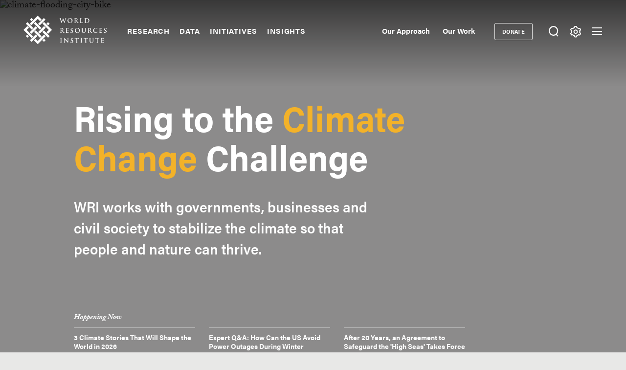

--- FILE ---
content_type: text/html; charset=UTF-8
request_url: https://www.wri.org/climate
body_size: 19913
content:
<!DOCTYPE html>
<html lang="en" dir="ltr" prefix="og: https://ogp.me/ns#">
  <head><script>(function(w,i,g){w[g]=w[g]||[];if(typeof w[g].push=='function')w[g].push(i)})
(window,'GTM-WGH5WB9','google_tags_first_party');</script><script>(function(w,d,s,l){w[l]=w[l]||[];(function(){w[l].push(arguments);})('set', 'developer_id.dYzg1YT', true);
		w[l].push({'gtm.start':new Date().getTime(),event:'gtm.js'});var f=d.getElementsByTagName(s)[0],
		j=d.createElement(s);j.async=true;j.src='/s2oq/';
		f.parentNode.insertBefore(j,f);
		})(window,document,'script','dataLayer');</script>
        <script>
      window.dataLayer = window.dataLayer ||[];
      function gtag(){dataLayer.push(arguments);}
      gtag('consent','default',{
        'ad_storage':'denied',
        'analytics_storage':'denied',
        'ad_user_data':'denied',
        'ad_personalization':'denied',
        'personalization_storage':'denied',
        'functionality_storage':'granted',
        'security_storage':'granted',
        'wait_for_update': 500
      });
      gtag("set", "ads_data_redaction", true);
    </script>
            <script src="https://cmp.osano.com/AzyfddTRtqi1560Dk/2f1a8361-e0bc-41c3-b332-023fe627c0bb/osano.js"></script>
        <meta charset="utf-8" />
<meta name="description" content="WRI helps policymakers, businesses and civil society at the local, national and international levels advance the systems change necessary for climate action." />
<link rel="canonical" href="https://www.wri.org/climate" />
<meta name="wri_published" content="January 20 2021" />
<meta name="wri_thumbnail" content="https://files.wri.org/d8/s3fs-public/styles/150_tall/s3/2021-04/climate-flooding-city-bike.jpg?VersionId=6BFdcVbAXoLyMnRow8QSxTJ583AS1nzH&amp;itok=WBmHL4xA" />
<meta name="wri_topic" content="Climate" />
<meta name="wri_topic_link" href="https://www.wri.org/climate" />
<meta name="wri_type" content="Program/Center" />
<meta property="og:site_name" content="World Resources Institute" />
<meta property="og:url" content="https://www.wri.org/climate" />
<meta property="og:title" content="Climate" />
<meta property="og:image" content="https://files.wri.org/d8/s3fs-public/styles/1222x722/s3/2021-04/climate-flooding-city-bike.jpg?VersionId=mDLxvSIatkYNPVRREkdVQxs9ku3FUI_Y&amp;h=c6980913&amp;itok=qLZZ4g-W" />
<meta property="og:image:width" content="1222" />
<meta property="og:image:height" content="722" />
<meta property="og:image:alt" content="climate-flooding-city-bike" />
<meta name="twitter:card" content="summary_large_image" />
<meta name="twitter:title" content="Climate" />
<meta name="Generator" content="Drupal 10 (https://www.drupal.org)" />
<meta name="MobileOptimized" content="width" />
<meta name="HandheldFriendly" content="true" />
<meta name="viewport" content="width=device-width, initial-scale=1.0" />
<script type="application/ld+json">{
    "@context": "https://schema.org",
    "@graph": [
        {
            "@type": "WebSite",
            "@id": "https://www.wri.org/",
            "name": "World Resources Institute",
            "url": "https://www.wri.org/",
            "publisher": {
                "@type": "Organization",
                "@id": "https://www.wri.org/",
                "name": "World Resource Institute",
                "url": "https://www.wri.org/",
                "sameAs": [
                    "http://www.facebook.com/pages/World-Resources-Institute/61863318139",
                    "http://twitter.comworldresources",
                    "http://www.youtube.com/WorldResourcesInst",
                    "https://www.linkedin.com/company/world-resources-institute/"
                ],
                "logo": {
                    "@type": "ImageObject",
                    "representativeOfPage": "True",
                    "url": "https://www.wri.org/profiles/contrib/wri_sites/themes/custom/ts_wrin/logo.png",
                    "width": "150",
                    "height": "53"
                }
            }
        }
    ]
}</script>
<link rel="icon" href="/sites/default/files/favicon.ico" type="image/vnd.microsoft.icon" />
<script>window.a2a_config=window.a2a_config||{};a2a_config.callbacks=[];a2a_config.overlays=[];a2a_config.templates={};a2a_config.icon_color = "transparent,#000000";

(function () {
  // Ensure a2a_config exists before AddToAny runs.
  window.a2a_config = window.a2a_config || {};
  window.a2a_config.callbacks = window.a2a_config.callbacks || [];

  function showCopiedMessage(buttonEl, message) {
    if (!buttonEl) return;

    // Remove any existing message for this button.
    var existing = buttonEl.parentNode && buttonEl.parentNode.querySelector(".a2a-copy-toast");
    if (existing) existing.remove();

    var toast = document.createElement("span");
    toast.className = "a2a-copy-toast";
    toast.setAttribute("role", "status");
    toast.setAttribute("aria-live", "polite");
    toast.textContent = message || "Link Copied";

    // Put the message right after the icon.
    buttonEl.insertAdjacentElement("afterend", toast);

    // Auto-remove after a short delay.
    window.setTimeout(function () {
      toast.classList.add("is-hiding");
      window.setTimeout(function () {
        if (toast && toast.parentNode) toast.parentNode.removeChild(toast);
      }, 250);
    }, 1400);
  }

  function fallbackCopy(text) {
    // Old-school fallback for non-secure contexts / older browsers.
    var ta = document.createElement("textarea");
    ta.value = text;
    ta.setAttribute("readonly", "");
    ta.style.position = "absolute";
    ta.style.left = "-9999px";
    document.body.appendChild(ta);
    ta.select();
    try {
      document.execCommand("copy");
      return true;
    } catch (e) {
      return false;
    } finally {
      document.body.removeChild(ta);
    }
  }

  window.a2a_config.callbacks.push({
    share: function (data) {
      // Only override the Copy Link service.
      if (!data || data.serviceCode !== "copy_link") return;

      var url = data.url || window.location.href;
      var btn = data.node;

      // Prevent AddToAny’s default modal / UI for copy_link.
      // Returning { stop: true } cancels the share action. :contentReference[oaicite:3]{index=3}
      var stop = { stop: true };

      // Prefer modern Clipboard API when available (requires HTTPS / secure context).
      if (navigator.clipboard && window.isSecureContext) {
        navigator.clipboard
          .writeText(url)
          .then(function () {
            showCopiedMessage(btn, "Link Copied");
          })
          .catch(function () {
            // If permissions fail, try fallback.
            var ok = fallbackCopy(url);
            showCopiedMessage(btn, ok ? "Link Copied" : "Copy failed");
          });

        return stop;
      }

      // Non-secure context or older browser fallback.
      var ok = fallbackCopy(url);
      showCopiedMessage(btn, ok ? "Link Copied" : "Copy failed");
      return stop;
    },
  });
})();
</script>
<style>.addtoany_list a {
  display: inline-flex;
  border: 1px solid #e8e8e7 !important;
  border-radius: 3px;
  padding: 4px !important;
  margin: 0 4px;
}

/* Ensure the icon itself is a positioning context */
.addtoany_list {
  position: relative;
}
.a2a_button_copy_link {
  position: relative;
  align-items: center;
  justify-content: center;
}

/* Toast positioned above the icon */
.a2a-copy-toast {
  position: absolute;
  bottom: 100%;
  left: 50%;
  transform: translateX(-50%);
  margin-bottom: 6px;

  font-size: 12px;
  line-height: 1.2;
  white-space: nowrap;

  opacity: 1;
  transition: opacity 0.25s ease;
  pointer-events: none;
}

/* Fade-out state */
.a2a-copy-toast.is-hiding {
  opacity: 0;
}
</style>

    <title>Advancing the Systems Change Needed to Fight Climate Change | World Resources Institute</title>
    <link rel="stylesheet" media="all" href="/sites/default/files/css/css_KhMpsi2rMh3W5oqOjYvvz5Ui8yuXTPT08HS-Z5Q_C58.css?delta=0&amp;language=en&amp;theme=ts_wrin&amp;include=[base64]" />
<link rel="stylesheet" media="all" href="/sites/default/files/css/css__kwdXv4t2SvT1xcVcZNcID3Neq0qa7qoAh7Z36CvMcI.css?delta=1&amp;language=en&amp;theme=ts_wrin&amp;include=[base64]" />
<link rel="stylesheet" media="all" href="https://use.typekit.net/xrt8xkt.css" />
<link rel="stylesheet" media="all" href="/sites/default/files/css/css_tBvksFkq0xi1XQPIYAzA8g1BIpSfyrLLPq_L1YFiNhs.css?delta=3&amp;language=en&amp;theme=ts_wrin&amp;include=[base64]" />
<link rel="stylesheet" media="all" href="/sites/default/files/css/css_bTkVMkaawySJV4M_vadMT9D3NHwaTEy_vu1R0NKyYbA.css?delta=4&amp;language=en&amp;theme=ts_wrin&amp;include=[base64]" />

    <script type="application/json" data-drupal-selector="drupal-settings-json">{"path":{"baseUrl":"\/","pathPrefix":"","currentPath":"node\/100004","currentPathIsAdmin":false,"isFront":false,"currentLanguage":"en"},"pluralDelimiter":"\u0003","suppressDeprecationErrors":true,"ajaxPageState":{"libraries":"[base64]","theme":"ts_wrin","theme_token":null},"ajaxTrustedUrl":{"form_action_p_pvdeGsVG5zNF_XLGPTvYSKCf43t8qZYSwcfZl2uzM":true},"simple_popup_blocks":{"settings":[{"uid":"beforefilesmodal","type":0,"css_selector":"1","identifier":"block-beforefilesmodal","layout":"4","visit_counts":"0","overlay":"1","trigger_method":"1","trigger_selector":".files-overlay-trigger-webform","delay":0,"enable_escape":"1","trigger_width":null,"minimize":"1","close":"1","use_time_frequency":false,"time_frequency":"3600","show_minimized_button":"1","width":"600","cookie_expiry":0,"status":"1","escape":"1"},{"uid":"classyembed","type":0,"css_selector":"1","identifier":"block-classyembed","layout":"6","visit_counts":"0","overlay":false,"trigger_method":0,"trigger_selector":"#custom-css-id","delay":0,"enable_escape":"1","trigger_width":null,"minimize":"1","close":"1","use_time_frequency":false,"time_frequency":"3600","show_minimized_button":false,"width":"1200","cookie_expiry":"100","status":"1"},{"uid":"files_modal","type":"1","css_selector":0,"identifier":"files-modal","layout":"5","visit_counts":"0","overlay":"1","trigger_method":"1","trigger_selector":".files-overlay-trigger","delay":0,"minimize":"1","close":"1","width":"600","cookie_expiry":"100","status":"1","escape":"1"},{"uid":"wri_region_map_popup","type":"1","css_selector":0,"identifier":"wri-region-map-popup","layout":"7","visit_counts":"0","overlay":false,"trigger_method":"1","trigger_selector":".wri-region-map-popup-button","delay":0,"minimize":false,"close":false,"width":"500","cookie_expiry":0,"status":"1","escape":"1"}]},"webform":{"dialog":{"options":{"narrow":{"title":"Narrow","width":600},"normal":{"title":"Normal","width":800},"wide":{"title":"Wide","width":1000}},"entity_type":"node","entity_id":"100004"}},"wri_filter":{"filterCookieName":"STYXKEY_wri_filter","allFilters":{"53":{"id":"53","name":"climate"},"226":{"id":"226","name":"cities"},"222":{"id":"222","name":"energy"},"4422":{"id":"4422","name":"food"},"73":{"id":"73","name":"forests"},"56":{"id":"56","name":"freshwater"},"18861":{"id":"18861","name":"ocean"},"74":{"id":"74","name":"business"},"10510":{"id":"10510","name":"economics"},"9640":{"id":"9640","name":"finance"},"227":{"id":"227","name":"equity \u0026 governance"}},"pageIsFilterable":false,"currentFilterName":""},"wri_seo":{"node_type":"program_center","default_details":{"primary topic":"Climate"}},"ckeditorAccordion":{"accordionStyle":{"collapseAll":1,"keepRowsOpen":0,"animateAccordionOpenAndClose":1,"openTabsWithHash":1,"allowHtmlInTitles":0}},"wri_common":{"gtm_id":"GTM-WGH5WB9","analytics_url":"https:\/\/www.googletagmanager.com"},"user":{"uid":0,"permissionsHash":"b96204c9d505144fedf04ff3722cc9a90e078ebcb594d09570f6e919d4d6a196"}}</script>
<script src="/sites/default/files/js/js_V4n3DT4Q2oFSc0n5_CXjTA-fE90lG8eHUehuMx6TJXM.js?scope=header&amp;delta=0&amp;language=en&amp;theme=ts_wrin&amp;include=[base64]"></script>

    
  </head>
  <body class="transparent-header white climate path-node page-node-type-program-center">
    <!-- Google Tag Manager (noscript) -->
        <noscript>
      <iframe src="https://www.googletagmanager.com/ns.html?id=GTM-WGH5WB9" height="0" width="0" style="display:none;visibility:hidden"></iframe>
    </noscript>
    <!-- End Google Tag Manager (noscript) -->
    <!-- Grid Layout Checker -->
        <!-- END Grid Layout Checker -->

    <a href="#main-content" class="visually-hidden focusable skip-link">
      Skip to main content
    </a>

    <div id="accessibility-url">
      <a href="/accessibility" class="visually-hidden focusable skip-link">
		    Accessibility
      </a>
    </div>
      
        <main class="dialog-off-canvas-main-canvas" data-off-canvas-main-canvas>
      
  <div id="tray-nav-wrapper">
  <div id="tray-nav-canvas">
        <header>
      <div class="container header-wrapper">
                  
  

<div  class="region region-primary-nav">
  <div id="block-ts-wrin-branding" class="block block-system block-system-branding-block">
  
    
        <a href="/" rel="home" class="site-logo">
      <img class="logo-white hidden" src="/sites/default/files/nav_logo_white_0.svg" alt="Home" />
      <img class="logo-color" src="/sites/default/files/nav_logo_color_0.svg" alt="Home" />
    </a>
        <div class="site-name hidden">
      <a href="/" title="Home" rel="home">World Resources Institute</a>
    </div>
        <div class="site-slogan visually-hidden">Making Big Ideas Happen</div>
  </div>
<nav role="navigation" aria-labelledby="block-ts-wrin-main-menu-menu" id="block-ts-wrin-main-menu" class="block block-menu navigation menu--main">
            
  <h2 class="visually-hidden" id="block-ts-wrin-main-menu-menu">Main navigation</h2>
  

        <div class="menu-wrapper">

              <ul class="menu">
                    <li class="menu-item menu-item--collapsed">
        <a href="/research" data-drupal-link-system-path="node/71">Research</a>
              </li>
                <li class="menu-item menu-item--collapsed">
        <a href="/data" data-drupal-link-system-path="node/72">Data</a>
              </li>
                <li class="menu-item menu-item--collapsed">
        <a href="/initiatives" data-drupal-link-system-path="node/73">Initiatives</a>
              </li>
                <li class="menu-item menu-item--collapsed">
        <a href="/insights" data-drupal-link-system-path="node/100014">Insights</a>
              </li>
        </ul>
  

</div><a href="#scroll" class="nav-arrow"><svg aria-hidden="true" data-title="Click to see more items" tabindex="-1" data-prefix="far" data-icon="chevron-right" xmlns="http://www.w3.org/2000/svg" viewBox="0 0 256 512" class="svg-inline--fa fa-chevron-right fa-w-8 fa-3x"><path d="M24.707 38.101L4.908 57.899c-4.686 4.686-4.686 12.284 0 16.971L185.607 256 4.908 437.13c-4.686 4.686-4.686 12.284 0 16.971L24.707 473.9c4.686 4.686 12.284 4.686 16.971 0l209.414-209.414c4.686-4.686 4.686-12.284 0-16.971L41.678 38.101c-4.687-4.687-12.285-4.687-16.971 0z"/><title>Click to see more</title></svg></a>
  </nav>

</div>

                <div class="header-right ">
                      
  

<div  class="region region-secondary-nav">
  <nav role="navigation" aria-labelledby="block-secondarynavigation-menu" id="block-secondarynavigation" class="block block-menu navigation menu--secondary">
            
  <h2 class="visually-hidden" id="block-secondarynavigation-menu">Secondary Navigation</h2>
  

        
              <ul class="menu">
                    <li class="menu-item">
        <a href="/our-approach" data-drupal-link-system-path="node/100163">Our Approach</a>
              </li>
                <li class="menu-item">
        <a href="/our-work" data-drupal-link-system-path="node/100023">Our Work</a>
              </li>
        </ul>
  


  </nav>
<nav role="navigation" aria-labelledby="block-donate-menu" id="block-donate" class="block block-menu navigation menu--donate">
            
  <h2 class="visually-hidden" id="block-donate-menu">Donate</h2>
  

        
              <ul class="menu">
                    <li class="menu-item">
        <a href="https://giving.wri.org/campaign/694046/donate">Donate</a>
              </li>
        </ul>
  


  </nav>

</div>

          
          
                      <button class="tray-toggle search-toggle" aria-label="Toggle Search Menu" title="Search Menu" data-tray="search-tray">
  <svg viewBox="0 0 18 19" version="1.1" xmlns="http://www.w3.org/2000/svg">
    <g transform="translate(1 1)" stroke-width="2" fill="none" fill-rule="evenodd">
      <circle cx="7.69047619" cy="7.69047619" r="7.69047619" shape-rendering="geometricPrecision"/>
      <path stroke-linecap="square" d="M13 14l2.3998058 2.3998058" shape-rendering="geometricPrecision"/>
    </g>
  </svg>
</button>
          
                      <button class="tray-toggle filter-toggle" aria-label="Toggle filter Menu" title="Filter Menu" data-tray="filter-tray">
      <span class="filter-icon">
        <svg width="22px" height="24px" viewBox="0 0 22 24" version="1.1" xmlns="http://www.w3.org/2000/svg" xmlns:xlink="http://www.w3.org/1999/xlink">
          <g id="block-styles" stroke="none" stroke-width="1" fill="none" fill-rule="evenodd">
            <g id="assets" transform="translate(-194.000000, -186.000000)" stroke-width="2">
              <g id="icon/gear-white-copy-2" transform="translate(195.018833, 187.000000)">
                <path d="M9.99998346,14.1437469 C8.10683773,14.1437469 6.57210464,12.6090138 6.57210464,10.7158681 C6.57210464,8.82272233 8.10683773,7.28798924 9.99998346,7.28798924 C11.8931292,7.28798924 13.4278623,8.82272233 13.4278623,10.7158681 C13.4278623,12.6090138 11.8931292,14.1437469 9.99998346,14.1437469 Z M18.3523689,12.6590768 C18.499688,12.0242017 18.5741447,11.3727453 18.5741447,10.7158681 C18.5741447,10.0589908 18.499688,9.40737496 18.3523689,8.77265936 L19.8018036,7.28097404 C20.0203907,7.0558501 20.0626413,6.71338109 19.9062344,6.4418612 L19.2804472,5.35801375 L18.65466,4.27400686 C18.527111,4.05334712 18.293537,3.92356604 18.0475269,3.92356604 C17.9901298,3.92356604 17.9328922,3.93058123 17.8754952,3.94508993 L15.8567137,4.4546481 C14.895951,3.55558723 13.7462564,2.89121649 12.493566,2.51080166 L11.9261325,0.509558172 C11.8403558,0.208542581 11.5650094,5.15143483e-14 11.2515578,5.15143483e-14 L8.74824966,5.15143483e-14 C8.43495748,5.15143483e-14 8.15945169,0.208542581 8.073675,0.509558172 L7.50640091,2.51080166 C6.2537105,2.89121649 5.10385645,3.55558723 4.1432532,4.4546481 L2.1243123,3.94508993 C2.06707469,3.93058123 2.00967765,3.92356604 1.95291836,3.92356604 C1.70642995,3.92356604 1.47285589,4.05334712 1.34578522,4.27400686 L0.719998036,5.35801375 L0.0942108564,6.4418612 C-0.0628338243,6.71338109 -0.0204237887,7.0558501 0.198163274,7.28097404 L1.64743855,8.77265936 C1.50011948,9.40737496 1.42614107,10.0589908 1.42614107,10.7158681 C1.42614107,11.3727453 1.50011948,12.0242017 1.64743855,12.6590768 L0.198163274,14.1507621 C-0.0204237887,14.375886 -0.0628338243,14.7181956 0.0942108564,14.9898749 L0.719998036,16.0737224 L1.34578522,17.1577293 C1.47285589,17.378389 1.70642995,17.5081701 1.95291836,17.5081701 C2.00967765,17.5081701 2.06707469,17.5011549 2.1243123,17.4866462 L4.1432532,16.977088 C5.10385645,17.8761489 6.2537105,18.5405196 7.50640091,18.9209345 L8.073675,20.9221779 C8.15945169,21.2238313 8.43495748,21.4317361 8.74824966,21.4317361 L11.2515578,21.4317361 C11.5650094,21.4317361 11.8403558,21.2238313 11.9261325,20.9221779 L12.493566,18.9209345 C13.7462564,18.5405196 14.895951,17.8761489 15.8567137,16.977088 L17.8754952,17.4866462 C17.9328922,17.5011549 17.9901298,17.5081701 18.0475269,17.5081701 C18.293537,17.5081701 18.527111,17.378389 18.65466,17.1577293 L19.2804472,16.0737224 L19.9062344,14.9898749 C20.0626413,14.7181956 20.0203907,14.375886 19.8018036,14.1507621 L18.3523689,12.6590768 Z" id="icon/gear-black"></path>
              </g>
            </g>
          </g>
        </svg>
      </span>
</button>
          
                      
<button class="menu-toggle" aria-label="Open mobile menu" title="Menu Toggle">
  <div class="ts-menu-toggle-wrapper">
    <span></span>
  </div>
</button>
                  </div>
      </div>
    </header>
    
    <div class="mobile-menu-target">
      <div class="ts-mobile-menu__wrapper">
                  

<div  class="region region-hamburger-nav container">
  <div class="hamburger-header">
    <a href="/" rel="home" class="site-logo">
      <img class="logo-white" src="/sites/default/files/nav_logo_white_0.svg" alt="Home" />
    </a>
    <div class="donate-menu">
              <ul class="menu">
                    <li class="menu-item">
        <a href="https://giving.wri.org/campaign/694046/donate">Donate</a>
              </li>
        </ul>
  

</div>
    <button class="mega_menu_close" aria-label="Toggle Mega Menu" title="Close Mega Menu">
      <svg xmlns="http://www.w3.org/2000/svg" width="24" height="24" viewBox="0 0 24 24" fill="#ffffff">
        <path d="M23 20.168l-8.185-8.187 8.185-8.174-2.832-2.807-8.182 8.179-8.176-8.179-2.81 2.81 8.186 8.196-8.186 8.184 2.81 2.81 8.203-8.192 8.18 8.192z"/>
      </svg>
    </button>
  </div>
  <div class="hamburger-content">
    
<nav role="navigation" aria-labelledby="block-quicklinks-menu" id="block-quicklinks" class="block block-menu navigation menu--quick-links margin-bottom-md">
            
  <h2 class="visually-hidden" id="block-quicklinks-menu">Quick Links</h2>
  

        
        <div class="menu-wrapper">
          <ul class="menu">
                    <li class="menu-item">
        <span>Quick Links</span>
              </li>
                <li class="menu-item">
        <a href="/news" data-drupal-link-system-path="node/100179">News </a>
              </li>
                <li class="menu-item">
        <a href="/resources" data-drupal-link-system-path="resources">Resource Library</a>
              </li>
                <li class="menu-item">
        <a href="https://www.wri.org/about/experts-staff">Experts</a>
              </li>
                <li class="menu-item">
        <a href="/events" data-drupal-link-system-path="events">Events</a>
              </li>
                <li class="menu-item">
        <a href="/careers" data-drupal-link-system-path="node/105746">Careers</a>
              </li>
                <li class="menu-item">
        <a href="/donate" class="button small" data-drupal-link-system-path="node/100250">Donate</a>
              </li>
          </ul>
    </div>
  


  </nav><a href="#scroll" aria-hidden="true" tabindex="-1" class="nav-arrow"><svg aria-hidden="true" data-prefix="far" data-icon="chevron-right" xmlns="http://www.w3.org/2000/svg" viewBox="0 0 256 512" class="svg-inline--fa fa-chevron-right fa-w-8 fa-3x"><path d="M24.707 38.101L4.908 57.899c-4.686 4.686-4.686 12.284 0 16.971L185.607 256 4.908 437.13c-4.686 4.686-4.686 12.284 0 16.971L24.707 473.9c4.686 4.686 12.284 4.686 16.971 0l209.414-209.414c4.686-4.686 4.686-12.284 0-16.971L41.678 38.101c-4.687-4.687-12.285-4.687-16.971 0z"/><title>Click to see more</title></svg></a>
<nav role="navigation" aria-labelledby="block-mainnavigation-menu" id="block-mainnavigation" class="block block-menu navigation menu--main">
            
  <h2 class="visually-hidden" id="block-mainnavigation-menu">Main navigation</h2>
  

        

              <ul class="menu">
                    <li class="menu-item menu-item--collapsed">
        <a href="/research" data-drupal-link-system-path="node/71">Research</a>
              </li>
                <li class="menu-item menu-item--collapsed">
        <a href="/data" data-drupal-link-system-path="node/72">Data</a>
              </li>
                <li class="menu-item menu-item--collapsed">
        <a href="/initiatives" data-drupal-link-system-path="node/73">Initiatives</a>
              </li>
                <li class="menu-item menu-item--collapsed">
        <a href="/insights" data-drupal-link-system-path="node/100014">Insights</a>
              </li>
        </ul>
  


  </nav>
<nav role="navigation" aria-labelledby="block-footermenusecondary-2-menu" id="block-footermenusecondary-2" class="block block-menu navigation menu--footer-secondary">
            
  <h2 class="visually-hidden" id="block-footermenusecondary-2-menu">Footer menu - secondary</h2>
  

        
              <ul class="menu">
                    <li class="menu-item menu-item--expanded menu-item--active-trail">
        <span class="menu-item-title"><a href="/our-work" class="flexible-row-submenu" data-drupal-link-system-path="node/100023">Our Work</a></span>
                                <ul class="menu">
                    <li class="menu-item menu-item--expanded">
        <span class="menu-item-title"><span>Regions</span></span>
                                <ul class="menu">
                    <li class="menu-item">
        <span class="menu-item-title"><a href="/africa" data-drupal-link-system-path="node/100030">Africa</a></span>
              </li>
                <li class="menu-item">
        <span class="menu-item-title"><a href="/asia" data-drupal-link-system-path="node/100062">Asia</a></span>
              </li>
                <li class="menu-item">
        <span class="menu-item-title"><a href="/wri-europe" data-drupal-link-system-path="node/100060">Europe</a></span>
              </li>
                <li class="menu-item">
        <span class="menu-item-title"><a href="/latin-america" data-drupal-link-system-path="node/100032">Latin America</a></span>
              </li>
                <li class="menu-item">
        <span class="menu-item-title"><a href="/north-america" data-drupal-link-system-path="node/100065">North America</a></span>
              </li>
        </ul>
  
              </li>
                <li class="menu-item menu-item--expanded menu-item--active-trail">
        <span class="menu-item-title"><span>Topics</span></span>
                                <ul class="menu">
                    <li class="menu-item">
        <span class="menu-item-title"><a href="/cities" data-drupal-link-system-path="node/103166">Cities</a></span>
              </li>
                <li class="menu-item menu-item--active-trail">
        <span class="menu-item-title"><a href="/climate" data-drupal-link-system-path="node/100004" class="is-active" aria-current="page">Climate</a></span>
              </li>
                <li class="menu-item">
        <span class="menu-item-title"><a href="/energy" data-drupal-link-system-path="node/105106">Energy</a></span>
              </li>
                <li class="menu-item">
        <span class="menu-item-title"><a href="/food" data-drupal-link-system-path="node/100006">Food</a></span>
              </li>
                <li class="menu-item">
        <span class="menu-item-title"><a href="/forests" data-drupal-link-system-path="node/100007">Forests</a></span>
              </li>
                <li class="menu-item">
        <span class="menu-item-title"><a href="/freshwater" data-drupal-link-system-path="node/100009">Freshwater</a></span>
              </li>
                <li class="menu-item">
        <span class="menu-item-title"><a href="/ocean" data-drupal-link-system-path="node/100008">Ocean</a></span>
              </li>
        </ul>
  
              </li>
                <li class="menu-item menu-item--expanded">
        <span class="menu-item-title"><span>Centers</span></span>
                                <ul class="menu">
                    <li class="menu-item">
        <span class="menu-item-title"><a href="/economics" data-drupal-link-system-path="node/100025">Economics</a></span>
              </li>
                <li class="menu-item">
        <span class="menu-item-title"><a href="/equitable-development" data-drupal-link-system-path="node/100027">Equity</a></span>
              </li>
                <li class="menu-item">
        <span class="menu-item-title"><a href="/finance" data-drupal-link-system-path="node/100026">Finance</a></span>
              </li>
        </ul>
  
              </li>
        </ul>
  
              </li>
        </ul>
  


  </nav>
<nav role="navigation" aria-labelledby="block-megamenu-menu" id="block-megamenu" class="block block-menu navigation menu--mega-menu">
            
  <h2 class="visually-hidden" id="block-megamenu-menu">Mega Menu</h2>
  

        
              <ul class="menu">
                    <li class="menu-item menu-item--expanded">
        <span class="menu-item-title"><a href="/our-approach" data-drupal-link-system-path="node/100163">Our Approach</a></span>
                                <ul class="menu">
                    <li class="menu-item">
        <span class="menu-item-title"><a href="/strategic-plan" data-drupal-link-system-path="node/103333">Strategic Plan</a></span>
              </li>
                <li class="menu-item">
        <span class="menu-item-title"><a href="/our-approach/managing-for-results" data-drupal-link-system-path="node/100303">Managing for Results</a></span>
              </li>
                <li class="menu-item">
        <span class="menu-item-title"><a href="/top-outcomes" data-drupal-link-system-path="node/100164">Top Outcomes</a></span>
              </li>
        </ul>
  
              </li>
                <li class="menu-item menu-item--expanded">
        <span class="menu-item-title"><a href="/about" data-drupal-link-system-path="node/100080">About Us</a></span>
                                <ul class="menu">
                    <li class="menu-item">
        <span class="menu-item-title"><a href="/about/mission-values" data-drupal-link-system-path="node/100258">Mission</a></span>
              </li>
                <li class="menu-item">
        <span class="menu-item-title"><a href="https://www.wri.org/about/experts-staff">Staff</a></span>
              </li>
                <li class="menu-item">
        <span class="menu-item-title"><a href="/annual-report/2024" data-drupal-link-system-path="node/105292">Latest Annual Report</a></span>
              </li>
                <li class="menu-item">
        <span class="menu-item-title"><a href="/about/financials" data-drupal-link-system-path="node/100221">Financials </a></span>
              </li>
                <li class="menu-item">
        <span class="menu-item-title"><a href="/about/history" data-drupal-link-system-path="node/102377">History</a></span>
              </li>
                <li class="menu-item">
        <span class="menu-item-title"><a href="/sustainability-wri" data-drupal-link-system-path="node/100257">Sustainability at WRI</a></span>
              </li>
                <li class="menu-item">
        <span class="menu-item-title"><a href="/about/board-directors" data-drupal-link-system-path="node/100147">Board of Directors</a></span>
              </li>
                <li class="menu-item">
        <span class="menu-item-title"><a href="https://wri.ethicspoint.com/">Whistleblower and Ethics Reporting</a></span>
              </li>
                <li class="menu-item">
        <span class="menu-item-title"><a href="https://secure.ethicspoint.com/domain/media/en/gui/72880/code.pdf">Code of Conduct</a></span>
              </li>
        </ul>
  
              </li>
                <li class="menu-item menu-item--expanded">
        <span class="menu-item-title"><a href="/join-us" data-drupal-link-system-path="node/100251">Join Us</a></span>
                                <ul class="menu">
                    <li class="menu-item">
        <span class="menu-item-title"><a href="/events" data-drupal-link-system-path="events">Events</a></span>
              </li>
                <li class="menu-item">
        <span class="menu-item-title"><a href="https://careers.wri.org">Careers</a></span>
              </li>
                <li class="menu-item">
        <span class="menu-item-title"><a href="/support" data-drupal-link-system-path="node/105478">Ways to Give</a></span>
              </li>
                <li class="menu-item">
        <span class="menu-item-title"><a href="/about/procurement-opportunities" data-drupal-link-system-path="node/100304">Procurement Opportunities</a></span>
              </li>
                <li class="menu-item">
        <span class="menu-item-title"><a href="/about/contact" data-drupal-link-system-path="node/100415">Contact the Institute</a></span>
              </li>
        </ul>
  
              </li>
        </ul>
  


  </nav>
<div id="block-wrinsearch-2" class="block block-wri-search block-single-file-component-blockwri-search-menu">
  
    
      <div class="search-tray tray-contents">
      <form class="single-border" action="/search">
    <div class="input-wrapper">
      <label for="wrinsearch_2">What can we help you find?</label>
      <input class="ghost" type="text" name="keys" id="wrinsearch_2">
    </div>
    <input class="button ghost form" type="submit" value="Search">
  </form>

  <button class="tray-nav__close" aria-label="Toggle Search Menu" title="Close Search Menu">
    <svg xmlns="http://www.w3.org/2000/svg" width="24" height="24" viewBox="0 0 24 24" fill="#ffffff">
      <path d="M23 20.168l-8.185-8.187 8.185-8.174-2.832-2.807-8.182 8.179-8.176-8.179-2.81 2.81 8.186 8.196-8.186 8.184 2.81 2.81 8.203-8.192 8.18 8.192z"/>
    </svg>
  </button>
  
              <ul class="search-menu-block">
                    <li class="menu-item">
        <a href="/support" data-drupal-link-system-path="node/105478">Ways to Give</a>
              </li>
                <li class="menu-item">
        <a href="/join-us" data-drupal-link-system-path="node/100251">Join us</a>
              </li>
                <li class="menu-item">
        <a href="/about/experts-staff" data-drupal-link-system-path="about/experts-staff">Contact an Expert</a>
              </li>
                <li class="menu-item">
        <a href="/insights" data-drupal-link-system-path="node/100014">Explore WRI Perspectives</a>
              </li>
        </ul>
  


</div>

  </div>

  </div>
  <div class="hamburger-slider">
    <div class="hamburger-slider-contents">
      <a href="#" class="back">Back</a>
      <ul class="menu"></ul>
    </div>
  </div>
</div>

              </div>
    </div>

        <div id="tray-nav">
              
  

<div  class="region region-wrin-custom">
  <div id="block-wrinfilter" class="block block-wri-filter block-single-file-component-blockwri-filter">
  
    
  
<div class="filter-tray tray-contents content-side-padding">
  <div class="header">
    <h2 class="h2 white">Filter Your Site Experience by Topic</h2>
    <p class="white">Applying the filters below will filter all articles, data, insights and projects by the topic area you select.</p>
  </div>
  <ul>
    <li><a class="sitewide-content-filter all-topics active h4 white" href="/content-filter/remove">All Topics <span class="filter-remove italic-tiny white">Remove filter</span></a></li>
          <li><a class="sitewide-content-filter white h4" data-filter="climate" href="/content-filter/53">Climate <span class="filter-description italic-tiny black">filter site by Climate</span></a></li>
          <li><a class="sitewide-content-filter white h4" data-filter="cities" href="/content-filter/226">Cities <span class="filter-description italic-tiny black">filter site by Cities</span></a></li>
          <li><a class="sitewide-content-filter white h4" data-filter="energy" href="/content-filter/222">Energy <span class="filter-description italic-tiny black">filter site by Energy</span></a></li>
          <li><a class="sitewide-content-filter white h4" data-filter="food" href="/content-filter/4422">Food <span class="filter-description italic-tiny black">filter site by Food</span></a></li>
          <li><a class="sitewide-content-filter white h4" data-filter="forests" href="/content-filter/73">Forests <span class="filter-description italic-tiny black">filter site by Forests</span></a></li>
          <li><a class="sitewide-content-filter white h4" data-filter="freshwater" href="/content-filter/56">Freshwater <span class="filter-description italic-tiny black">filter site by Freshwater</span></a></li>
          <li><a class="sitewide-content-filter white h4" data-filter="ocean" href="/content-filter/18861">Ocean <span class="filter-description italic-tiny black">filter site by Ocean</span></a></li>
          <li><a class="sitewide-content-filter white h4" data-filter="business" href="/content-filter/74">Business <span class="filter-description italic-tiny black">filter site by Business</span></a></li>
          <li><a class="sitewide-content-filter white h4" data-filter="economics" href="/content-filter/10510">Economics <span class="filter-description italic-tiny black">filter site by Economics</span></a></li>
          <li><a class="sitewide-content-filter white h4" data-filter="finance" href="/content-filter/9640">Finance <span class="filter-description italic-tiny black">filter site by Finance</span></a></li>
          <li><a class="sitewide-content-filter white h4" data-filter="equity &amp; governance" href="/content-filter/227">Equity &amp; Governance <span class="filter-description italic-tiny black">filter site by Equity &amp; Governance</span></a></li>
      </ul>
  <button class="tray-nav__close" aria-label="Toggle filter Menu" title="Close Filter Menu">
    <svg xmlns="http://www.w3.org/2000/svg" width="24" height="24" viewBox="0 0 24 24" fill="#ffffff">
      <path d="M23 20.168l-8.185-8.187 8.185-8.174-2.832-2.807-8.182 8.179-8.176-8.179-2.81 2.81 8.186 8.196-8.186 8.184 2.81 2.81 8.203-8.192 8.18 8.192z"/>
    </svg>
  </button>
</div>
</div>
<div id="block-wrinsearch" class="block block-wri-search block-single-file-component-blockwri-search-menu">
  
    
      <div class="search-tray tray-contents">
      <h2 class="h2 white">Search WRI.org</h2>
        <p class="tray-nav-description">Not sure where to find something? Search all of the site&#039;s content.</p>
    <form class="single-border" action="/search">
    <div class="input-wrapper">
      <label for="wrinsearch">What can we help you find?</label>
      <input class="ghost" type="text" name="keys" id="wrinsearch">
    </div>
    <input class="button ghost form" type="submit" value="Search">
  </form>

  <button class="tray-nav__close" aria-label="Toggle Search Menu" title="Close Search Menu">
    <svg xmlns="http://www.w3.org/2000/svg" width="24" height="24" viewBox="0 0 24 24" fill="#ffffff">
      <path d="M23 20.168l-8.185-8.187 8.185-8.174-2.832-2.807-8.182 8.179-8.176-8.179-2.81 2.81 8.186 8.196-8.186 8.184 2.81 2.81 8.203-8.192 8.18 8.192z"/>
    </svg>
  </button>
  
              <ul class="search-menu-block">
                    <li class="menu-item">
        <a href="/support" data-drupal-link-system-path="node/105478">Ways to Give</a>
              </li>
                <li class="menu-item">
        <a href="/join-us" data-drupal-link-system-path="node/100251">Join us</a>
              </li>
                <li class="menu-item">
        <a href="/about/experts-staff" data-drupal-link-system-path="about/experts-staff">Contact an Expert</a>
              </li>
                <li class="menu-item">
        <a href="/insights" data-drupal-link-system-path="node/100014">Explore WRI Perspectives</a>
              </li>
        </ul>
  


</div>

  </div>

</div>

          </div>
    
          
  

<div  class="region region-admin">
  <div data-drupal-messages-fallback class="hidden"></div>

</div>

    
                  
  

<div  id="main-content" class="region region-content">
  <div id="block-ts-wrin-content" class="block block-system block-system-main-block">
  
    
      
<article class="node node--type-program-center node--promoted node--view-mode-full">

  
    

  
  <div class="node__content">
      <div class="layout layout--onecol">
    <div  class="layout__region layout__region--content">
      <div class="block-content--type-hero block block-layout-builder block-inline-blockhero">
  
    
      
<div  class="ds-1col clearfix">

      

    <div class="landing-page__hero has-image add-transparent-header add-white-header">
          <div class="hero__image">
          <picture>
                  <source srcset="https://files.wri.org/d8/s3fs-public/styles/3000x900/s3/2021-04/climate-flooding-city-bike.jpg?VersionId=imahquQJWTC1PoWOFkECDdlot75oTP65&amp;h=c6980913&amp;itok=7uNH__Tw 1x" media="(min-width: 1440px)" type="image/jpeg" width="3000" height="900"/>
              <source srcset="https://files.wri.org/d8/s3fs-public/styles/1440x700/s3/2021-04/climate-flooding-city-bike.jpg?VersionId=jaHk72e3.CGjVaxgAkIjF3YvI_ELhRvs&amp;h=c6980913&amp;itok=8qdD7_kw 1x" media="(min-width: 1024px) and (max-width: 1440px)" type="image/jpeg" width="1440" height="700"/>
              <source srcset="https://files.wri.org/d8/s3fs-public/styles/1024x640/s3/2021-04/climate-flooding-city-bike.jpg?VersionId=3eWZcXz.InKui6nVWyjel0NmSASJbP51&amp;h=c6980913&amp;itok=vVxToWE- 1x" media="(min-width: 768px) and (max-width: 1023px)" type="image/jpeg" width="1024" height="640"/>
              <source srcset="https://files.wri.org/d8/s3fs-public/styles/768x640/s3/2021-04/climate-flooding-city-bike.jpg?VersionId=kH2Mx0Zk5WkTqoeEiyinsz2BgJ5swg6r&amp;h=c6980913&amp;itok=_T6OTMLR 1x" media="(min-width: 501px) and (max-width: 767px)" type="image/jpeg" width="768" height="640"/>
              <source srcset="https://files.wri.org/d8/s3fs-public/styles/500x700/s3/2021-04/climate-flooding-city-bike.jpg?VersionId=WhmLqLanL76EGbqxC89iTnya6EUE0ZQf&amp;h=c6980913&amp;itok=e5aEDvTH 1x" media="(min-width: 0px) and (max-width: 500px)" type="image/jpeg" width="500" height="700"/>
                  <img loading="eager" width="500" height="700" src="https://files.wri.org/d8/s3fs-public/styles/500x700/s3/2021-04/climate-flooding-city-bike.jpg?VersionId=WhmLqLanL76EGbqxC89iTnya6EUE0ZQf&amp;h=c6980913&amp;itok=e5aEDvTH" alt="climate-flooding-city-bike" />

  </picture>

      </div>
    
    <div class="hero__text">
      <div class="grid">
        <div class="hero__text--inner padding-vertical">
          <div class="margin-top-xl"></div>
          <h1 class="h1 xl white"><p>Rising to the <span class="has-gold-color">Climate</span> <span class="has-gold-color">Change</span> Challenge</p></h1>
          <div class="intro"><p>WRI works with governments, businesses and civil society to stabilize the climate so that people and nature can thrive.</p></div>
                      <div class="landing-page__hero__content">
              
    <div class="paragraph paragraph--type--happening-now paragraph--view-mode--default">
          
<div class="field field--name-field-listing field--type-viewfield field--label-above">
  
      <div class="field__label">Happening Now</div>
    
        
<div class="field__item field__item-label-hidden happening-now-teasers">
  
    
      <div class="views-element-container"><div class="view view-happening-now view-id-happening_now view-display-id-teasers js-view-dom-id-98dd972ff723e2e410ff59cc938c32a7a572fd0de706658f8d37b621b25b30e9">
  
    
      
      <div class="view-content">
      <div class="item-list">
  
  <ul class="listing-items">

          <li><div class="views-field views-field-title"><span class="field-content"><a href="/insights/stories-to-watch-climate-economy-2026" hreflang="en">3 Climate Stories That Will Shape the World in 2026</a></span></div></li>
          <li><div class="views-field views-field-title"><span class="field-content"><a href="/insights/how-can-US-avoid-winter-storm-blackouts" hreflang="en">Expert Q&amp;A: How Can the US Avoid Power Outages During Winter Storms?</a></span></div></li>
          <li><div class="views-field views-field-title"><span class="field-content"><a href="/insights/high-seas-treaty-explainer" hreflang="en">After 20 Years, an Agreement to Safeguard the &#039;High Seas&#039; Takes Force</a></span></div></li>
    
  </ul>

</div>

    </div>
  
          </div>
</div>

  </div>

    </div>

      </div>


            </div>
                  </div>
      </div>
    </div>

          <div class="dark-overlay"></div>
      </div>
</div>
  <div class="landing-page__hero__field-listing__mobile container content-side-padding padding-vertical white">
    
    <div class="paragraph paragraph--type--happening-now paragraph--view-mode--default">
          
<div class="field field--name-field-listing field--type-viewfield field--label-above">
  
      <div class="field__label">Happening Now</div>
    
        
<div class="field__item field__item-label-hidden happening-now-teasers">
  
    
      <div class="views-element-container"><div class="view view-happening-now view-id-happening_now view-display-id-teasers js-view-dom-id-98dd972ff723e2e410ff59cc938c32a7a572fd0de706658f8d37b621b25b30e9">
  
    
      
      <div class="view-content">
      <div class="item-list">
  
  <ul class="listing-items">

          <li><div class="views-field views-field-title"><span class="field-content"><a href="/insights/stories-to-watch-climate-economy-2026" hreflang="en">3 Climate Stories That Will Shape the World in 2026</a></span></div></li>
          <li><div class="views-field views-field-title"><span class="field-content"><a href="/insights/how-can-US-avoid-winter-storm-blackouts" hreflang="en">Expert Q&amp;A: How Can the US Avoid Power Outages During Winter Storms?</a></span></div></li>
          <li><div class="views-field views-field-title"><span class="field-content"><a href="/insights/high-seas-treaty-explainer" hreflang="en">After 20 Years, an Agreement to Safeguard the &#039;High Seas&#039; Takes Force</a></span></div></li>
    
  </ul>

</div>

    </div>
  
          </div>
</div>

  </div>

    </div>

      </div>


  </div>


  </div>

    </div>
  </div>
  <div class="layout layout--onecol">
    <div  class="layout__region layout__region--content">
      <div class="field-social-sharing-links block block-layout-builder block-field-blocknodeprogram-centerfield-social-sharing-links grid">
  <div class="col-start-1 col-end-4 md:col-start-1 md:col-end-3 lg:col-start-11 lg:col-end-13 xl:col-start-10">
    <div class="md:absolute md:mt-25 lg:mt-0 z-1">
    
        
          
            <div class="field field--name-field-social-sharing-links field--type-entity-reference-revisions field--label-hidden field__item">  <div class="paragraph paragraph--type--social-links-listing paragraph--view-mode--default">
          
            <div class="field field--name-field-title field--type-string field--label-hidden field__item"><div class="italic-tiny mb-xxs field-label-above">Follow us</div>
</div>
      
      <div class="field field--name-field-social-links field--type-entity-reference-revisions field--label-hidden field__items">
              <div class="field__item">  <div class="paragraph--type--social-media-sites">
          <a href="https://twitter.com/WRIClimate"><div class="social-icon-wrapper twitter">
            <div class="field field--name-field-icon field--type-image field--label-hidden field__item"><svg xmlns="http://www.w3.org/2000/svg" width="1200" height="1227" viewBox="0 0 1200 1227" fill="none">
  <path d="M714.163 519.284L1160.89 0H1055.03L667.137 450.887L357.328 0H0L468.492 681.821L0 1226.37H105.866L515.491 750.218L842.672 1226.37H1200L714.137 519.284H714.163ZM569.165 687.828L521.697 619.934L144.011 79.6944H306.615L611.412 515.685L658.88 583.579L1055.08 1150.3H892.476L569.165 687.854V687.828Z" fill="white"></path>
</svg></div>
      
</div></a>
      </div>
</div>
          </div>
  
      </div>
</div>
      
        </div>
  </div>
</div>
<div class="field-intro-paragraphs block block-layout-builder block-field-blocknodeprogram-centerfield-intro-paragraphs">
  
    
      
      <div class="field field--name-field-intro-paragraphs field--type-entity-reference-revisions field--label-hidden field__items">
              <div class="field__item">  <div class="paragraph paragraph--type--program-lead-in paragraph--view-mode--default">
          
            <div class="field field--name-field-leadin-title field--type-string field--label-hidden field__item"><h2>Our Challenge</h2>
</div>
      
            <div class="clearfix text-formatted field field--name-field-leadin-paragraph field--type-text-long field--label-hidden field__item"><p>The planet is already experiencing unprecedented fires, droughts, floods and other extreme weather. People living in poverty —those who had little role in creating the climate crisis — are least able to respond, but most likely to bear the brunt of its effects. At the same time, the world continues to destroy natural ecosystems and consume fossil fuels at unsustainable rates, further fueling climate change.</p>

<p>Research shows that the world needs to cut its emissions in half by 2030 and reach net-zero by mid-century to prevent the worst effects of climate change. Yet despite this urgency and the massive economic and health benefits of taking climate action, most countries, businesses, states and cities have yet to make the economic and societal shifts required to secure a better future.  </p></div>
      
      </div>
</div>
              <div class="field__item">  <div class="paragraph paragraph--type--statistics paragraph--view-mode--default">
          
      <div class="field field--name-field-statistics field--type-entity-reference-revisions field--label-hidden field__items">
              <div class="field__item">  <div class="paragraph paragraph--type--statistic paragraph--view-mode--default">
          
            <div class="field field--name-field-statistic-number field--type-string field--label-hidden field__item">50%</div>
      
            <div class="clearfix text-formatted field field--name-field-statistic-text field--type-text-long field--label-hidden field__item"><p>Global emissions must <a href="https://www.wri.org/insights/net-zero-ghg-emissions-questions-answered">drop by&nbsp;half&nbsp;by 2030</a>&nbsp;to prevent the worst impacts of climate change</p></div>
      
      </div>
</div>
              <div class="field__item">  <div class="paragraph paragraph--type--statistic paragraph--view-mode--default">
          
            <div class="field field--name-field-statistic-number field--type-string field--label-hidden field__item">$7.9T</div>
      
            <div class="clearfix text-formatted field field--name-field-statistic-text field--type-text-long field--label-hidden field__item"><p>Climate impacts are projected to&nbsp;cost the&nbsp;world economy <a href="https://phys.org/news/2019-11-climate-impacts-world-trillion.html">$7.9 trillion&nbsp;by 2050</a></p></div>
      
      </div>
</div>
              <div class="field__item">  <div class="paragraph paragraph--type--statistic paragraph--view-mode--default">
          
            <div class="field field--name-field-statistic-number field--type-string field--label-hidden field__item">$26T</div>
      
            <div class="clearfix text-formatted field field--name-field-statistic-text field--type-text-long field--label-hidden field__item"><p>Climate action can bring <a href="https://newclimateeconomy.report/2018/key-findings/ ">$26+ trillion</a> in economic benefits&nbsp;by 2030</p></div>
      
      </div>
</div>
              <div class="field__item">  <div class="paragraph paragraph--type--statistic paragraph--view-mode--default">
          
            <div class="field field--name-field-statistic-number field--type-string field--label-hidden field__item">65M</div>
      
            <div class="clearfix text-formatted field field--name-field-statistic-text field--type-text-long field--label-hidden field__item"><p>new <a href="http://newclimateeconomy.report/2018/executive-summary/ ">low-carbon jobs</a> could be created&nbsp;in&nbsp;2030</p></div>
      
      </div>
</div>
          </div>
  
      </div>
</div>
              <div class="field__item">  <div class="paragraph paragraph--type--program-lead-in paragraph--view-mode--default">
          
            <div class="field field--name-field-leadin-title field--type-string field--label-hidden field__item"><h2>Our Approach</h2>
</div>
      
            <div class="clearfix text-formatted field field--name-field-leadin-paragraph field--type-text-long field--label-hidden field__item"><p><strong>WRI aims to stabilize the climate while meeting people’s needs and protecting nature. We work with policymakers, businesses, civil society and others to significantly reduce greenhouse gas emissions and support communities in building resilience to the impacts of climate change.</strong></p>

<p>Our research evaluates the technical, economic and social benefits of climate action, as well as the costs of inaction. We work with national governments to design ambitious near-term climate plans that align with long-term temperature goals, and help integrate these into economic, sectoral and development plans. We help international policymakers advance climate solutions through negotiations and accords such as the Paris Agreement. We support businesses, civil society, local governments and other non-state actors as they pursue their emissions-reduction and adaptation goals. We build tools to track global progress on fighting the climate crisis, inform good decision-making and ensure accountability for existing commitments. And we work with thought leaders around the world to <a href="/equitable-development/climate-resilience">accelerate adaptation efforts</a> that will help vulnerable communities build resilience against climate impacts.</p></div>
      
      </div>
</div>
          </div>
  
  </div>
<div class="block-content--type-narrative-taxonomy block block-layout-builder block-inline-blocknarrative-taxonomy">
  
    
      <div class="unfriendly-block">
  <div class="grid top-border-thick"><div class="narrative-taxonomy">
  <p>The Climate Program at WRI focuses on&nbsp;four&nbsp;main areas: stepping up <a href="/climate/national-climate-action">national climate action</a>, advancing <a href="/climate/international-climate-action">international climate action</a>, <a href="/climate/tracking-climate-progress">tracking progress toward climate goals </a>&nbsp;and&nbsp;<a href="/our-work/project/climate-equity">supporting equity</a>&nbsp;and development goals in the transition to a zero-carbon economy. <a href="/resources/topic/53/type/initiatives-30003">Explore all&nbsp;projects</a> in depth.</p>
</div></div>
  <div class="content grid"><div class="layout__region--listing">
<div class="field field--name-field-listing field--type-viewfield field--label-hidden">
  
    
        
<div class="field__item field__item-label-hidden">
  
    
      <div class="views-element-container"><div class="tiles content-listing view view-homepage-projects view-id-homepage_projects view-display-id-tiles js-view-dom-id-f17eb1d7f5ed8c3bd6efceebecac782cb4f027540121dc04d5dcf1fb3dcc508b">
  
    
      
      <div class="view-content">
      <div class="item-list">
  
  <ul class="listing-items">

          <li><div  class="tile project_detail">
      <div class="card-image">
              
      <picture>
                  <source srcset="https://files.wri.org/d8/s3fs-public/styles/646x464/s3/2024-06/un-flags.jpeg?VersionId=.8bM1xL4r5VPQ_KjPHDxvw0k9AThxvdq&amp;h=c3635fa2&amp;itok=G6V97ngQ 1x" media="(min-width: 1440px)" type="image/jpeg" width="646" height="464"/>
              <source srcset="https://files.wri.org/d8/s3fs-public/styles/646x464/s3/2024-06/un-flags.jpeg?VersionId=.8bM1xL4r5VPQ_KjPHDxvw0k9AThxvdq&amp;h=c3635fa2&amp;itok=G6V97ngQ 1x" media="(min-width: 1024px) and (max-width: 1440px)" type="image/jpeg" width="646" height="464"/>
              <source srcset="https://files.wri.org/d8/s3fs-public/styles/646x464/s3/2024-06/un-flags.jpeg?VersionId=.8bM1xL4r5VPQ_KjPHDxvw0k9AThxvdq&amp;h=c3635fa2&amp;itok=G6V97ngQ 1x" media="(min-width: 768px) and (max-width: 1023px)" type="image/jpeg" width="646" height="464"/>
              <source srcset="https://files.wri.org/d8/s3fs-public/styles/768x460/s3/2024-06/un-flags.jpeg?VersionId=ivOzRGvwJH1W6EKLyNQtQ9K5fSfsJFng&amp;h=c3635fa2&amp;itok=5OFqN1oA 1x" media="(min-width: 501px) and (max-width: 767px)" type="image/jpeg" width="768" height="460"/>
              <source srcset="https://files.wri.org/d8/s3fs-public/styles/500x375/s3/2024-06/un-flags.jpeg?VersionId=GYA.PfyNfakjKngze8xLC7i0WRTLir9O&amp;h=c3635fa2&amp;itok=SGkFTl6v 1x" media="(min-width: 0px) and (max-width: 500px)" type="image/jpeg" width="500" height="375"/>
                  <img loading="lazy" width="463" height="330" src="https://files.wri.org/d8/s3fs-public/styles/463x330/s3/2024-06/un-flags.jpeg?VersionId=RnQmCHkkDRdlCtLg_uofpTHKKIirCVqb&amp;h=c3635fa2&amp;itok=7twqXGN0" alt="UN flags." />

  </picture>



          </div>
    <div class="card-text has-white-background-color">
      <div class="margin-right-sm margin-top-sm">
                  
  <h3 class="h3">
  International Climate Action
</h3>


        
                      
      <div class="secondary"><p>WRI works to advance international cooperation on climate change&nbsp;to implement the Paris Agreement and make ambitious, equitable&nbsp;climate action a reality. &nbsp;</p></div>
      
  


        

                  <div class="tile-buttons">
            
    <a href="/climate/international-climate-action" class="button small white" hreflang="en">Visit Project</a>


          </div>
        
                  <div class="subtext top-border-tiny">
            <span class="italic-xtra-tiny">Part of</span>     
      <span class="small label"><a href="/climate" hreflang="en">Climate</a></span>
      
  


          </div>
              </div>
    </div>

  </div>

</li>
          <li><div  class="tile project_detail">
      <div class="card-image">
              
      <picture>
                  <source srcset="https://files.wri.org/d8/s3fs-public/styles/646x464/s3/2021-04/climate-action-sub-topic.jpeg?VersionId=.KSk6VMrHFs8RFDkXIlHE5SwWujpYVkO&amp;h=b5d7b0a6&amp;itok=jQlC_VWA 1x" media="(min-width: 1440px)" type="image/jpeg" width="646" height="464"/>
              <source srcset="https://files.wri.org/d8/s3fs-public/styles/646x464/s3/2021-04/climate-action-sub-topic.jpeg?VersionId=.KSk6VMrHFs8RFDkXIlHE5SwWujpYVkO&amp;h=b5d7b0a6&amp;itok=jQlC_VWA 1x" media="(min-width: 1024px) and (max-width: 1440px)" type="image/jpeg" width="646" height="464"/>
              <source srcset="https://files.wri.org/d8/s3fs-public/styles/646x464/s3/2021-04/climate-action-sub-topic.jpeg?VersionId=.KSk6VMrHFs8RFDkXIlHE5SwWujpYVkO&amp;h=b5d7b0a6&amp;itok=jQlC_VWA 1x" media="(min-width: 768px) and (max-width: 1023px)" type="image/jpeg" width="646" height="464"/>
              <source srcset="https://files.wri.org/d8/s3fs-public/styles/768x460/s3/2021-04/climate-action-sub-topic.jpeg?VersionId=xaczhCwhwhVv9_2GEe.wCdZiKkf_UAU2&amp;h=b5d7b0a6&amp;itok=Muj19Y0i 1x" media="(min-width: 501px) and (max-width: 767px)" type="image/jpeg" width="768" height="460"/>
              <source srcset="https://files.wri.org/d8/s3fs-public/styles/500x375/s3/2021-04/climate-action-sub-topic.jpeg?VersionId=0KkgSKwYFfiY_Ogbq_hFzVQEqlGTL_8.&amp;h=b5d7b0a6&amp;itok=arZ8BZwM 1x" media="(min-width: 0px) and (max-width: 500px)" type="image/jpeg" width="500" height="375"/>
                  <img loading="lazy" width="463" height="330" src="https://files.wri.org/d8/s3fs-public/styles/463x330/s3/2021-04/climate-action-sub-topic.jpeg?VersionId=lI.TPCGlSazdmzCNfXqzyaEBW2oE7Yc2&amp;h=b5d7b0a6&amp;itok=wZwBgW-B" alt="Women holding solar panel on roof" />

  </picture>



          </div>
    <div class="card-text has-white-background-color">
      <div class="margin-right-sm margin-top-sm">
                  
  <h3 class="h3">
  National Climate Action
</h3>


        
                      
      <div class="secondary"><p>WRI works with countries to pursue ambitious climate action while&nbsp;building economies that are cleaner, more equitable and offer better quality jobs.</p></div>
      
  


        

                  <div class="tile-buttons">
            
    <a href="/climate/national-climate-action" class="button small white" hreflang="en">Visit Project</a>


          </div>
        
                  <div class="subtext top-border-tiny">
            <span class="italic-xtra-tiny">Part of</span>     
      <span class="small label"><a href="/climate" hreflang="en">Climate</a></span>
      
  


          </div>
              </div>
    </div>

  </div>

</li>
          <li><div  class="tile project_detail">
      <div class="card-image">
              
      <picture>
                  <source srcset="https://files.wri.org/d8/s3fs-public/styles/646x464/s3/2021-04/ndcs-marcin-jozwiak-unsplash.jpg?VersionId=9JRzbJeLrTNyprIBpb240v4Np8nKb776&amp;h=65cddc4e&amp;itok=K-BECnzW 1x" media="(min-width: 1440px)" type="image/jpeg" width="646" height="464"/>
              <source srcset="https://files.wri.org/d8/s3fs-public/styles/646x464/s3/2021-04/ndcs-marcin-jozwiak-unsplash.jpg?VersionId=9JRzbJeLrTNyprIBpb240v4Np8nKb776&amp;h=65cddc4e&amp;itok=K-BECnzW 1x" media="(min-width: 1024px) and (max-width: 1440px)" type="image/jpeg" width="646" height="464"/>
              <source srcset="https://files.wri.org/d8/s3fs-public/styles/646x464/s3/2021-04/ndcs-marcin-jozwiak-unsplash.jpg?VersionId=9JRzbJeLrTNyprIBpb240v4Np8nKb776&amp;h=65cddc4e&amp;itok=K-BECnzW 1x" media="(min-width: 768px) and (max-width: 1023px)" type="image/jpeg" width="646" height="464"/>
              <source srcset="https://files.wri.org/d8/s3fs-public/styles/768x460/s3/2021-04/ndcs-marcin-jozwiak-unsplash.jpg?VersionId=WNcTY.PwkHd9bqXehsgXXVmi6y_DcFc7&amp;h=65cddc4e&amp;itok=Pzaf_CIH 1x" media="(min-width: 501px) and (max-width: 767px)" type="image/jpeg" width="768" height="460"/>
              <source srcset="https://files.wri.org/d8/s3fs-public/styles/500x375/s3/2021-04/ndcs-marcin-jozwiak-unsplash.jpg?VersionId=N4lyq1CqqwU0ewqC6Mt.iD2Yga4lKTWC&amp;h=65cddc4e&amp;itok=YtEOv5QD 1x" media="(min-width: 0px) and (max-width: 500px)" type="image/jpeg" width="500" height="375"/>
                  <img loading="lazy" width="463" height="330" src="https://files.wri.org/d8/s3fs-public/styles/463x330/s3/2021-04/ndcs-marcin-jozwiak-unsplash.jpg?VersionId=PCyKyn6AoCfmuTRA0C185fgyGKdfxkF6&amp;h=65cddc4e&amp;itok=Y8T0-YDB" alt="Photo by Marcin Jozwiak/Unsplash" />

  </picture>



          </div>
    <div class="card-text has-white-background-color">
      <div class="margin-right-sm margin-top-sm">
                  
  <h3 class="h3">
  Tracking Climate Progress
</h3>


        
                      
      <div class="secondary"><p>WRI works to provide national governments, cities and companies with tools and resources to track progress toward their climate goals and strengthen accountability for existing climate commitments.</p></div>
      
  


        

                  <div class="tile-buttons">
            
    <a href="/climate/tracking-climate-progress" class="button small white" hreflang="en">Visit Project</a>


          </div>
        
                  <div class="subtext top-border-tiny">
            <span class="italic-xtra-tiny">Part of</span>     
      <span class="small label"><a href="/climate" hreflang="en">Climate</a></span>
      
  


          </div>
              </div>
    </div>

  </div>

</li>
          <li><div  class="tile project_detail">
      <div class="card-image">
              
      <picture>
                  <source srcset="https://files.wri.org/d8/s3fs-public/styles/646x464/s3/2021-04/climate-equity-molly-bergen.jpg?VersionId=ZKJSUG7E_.ZD2x1sU3nrY9mJWdqE7_3X&amp;h=3c7cc7a6&amp;itok=cEKMYU3l 1x" media="(min-width: 1440px)" type="image/jpeg" width="646" height="464"/>
              <source srcset="https://files.wri.org/d8/s3fs-public/styles/646x464/s3/2021-04/climate-equity-molly-bergen.jpg?VersionId=ZKJSUG7E_.ZD2x1sU3nrY9mJWdqE7_3X&amp;h=3c7cc7a6&amp;itok=cEKMYU3l 1x" media="(min-width: 1024px) and (max-width: 1440px)" type="image/jpeg" width="646" height="464"/>
              <source srcset="https://files.wri.org/d8/s3fs-public/styles/646x464/s3/2021-04/climate-equity-molly-bergen.jpg?VersionId=ZKJSUG7E_.ZD2x1sU3nrY9mJWdqE7_3X&amp;h=3c7cc7a6&amp;itok=cEKMYU3l 1x" media="(min-width: 768px) and (max-width: 1023px)" type="image/jpeg" width="646" height="464"/>
              <source srcset="https://files.wri.org/d8/s3fs-public/styles/768x460/s3/2021-04/climate-equity-molly-bergen.jpg?VersionId=xO9LVGbv03oJCrq4ezIjiP.kHielyBbi&amp;h=3c7cc7a6&amp;itok=ojiIz5Cc 1x" media="(min-width: 501px) and (max-width: 767px)" type="image/jpeg" width="768" height="460"/>
              <source srcset="https://files.wri.org/d8/s3fs-public/styles/500x375/s3/2021-04/climate-equity-molly-bergen.jpg?VersionId=GcGjGu9xzPaLkpfgZy8YdOomTrtXzTMS&amp;h=3c7cc7a6&amp;itok=tNQPoAyt 1x" media="(min-width: 0px) and (max-width: 500px)" type="image/jpeg" width="500" height="375"/>
                  <img loading="lazy" width="463" height="330" src="https://files.wri.org/d8/s3fs-public/styles/463x330/s3/2021-04/climate-equity-molly-bergen.jpg?VersionId=.OoxPoHtkksAstyy2ZRwe.TGRTBLqdhI&amp;h=3c7cc7a6&amp;itok=wg-PU3a_" alt="Single solar panel in Africa sand" />

  </picture>



          </div>
    <div class="card-text has-white-background-color">
      <div class="margin-right-sm margin-top-sm">
                  
  <h3 class="h3">
  Climate Equity
</h3>


        
                      
      <div class="secondary"><p>WRI works to help protect the world’s most vulnerable populations from&nbsp;climate impacts and ensure that the transition to a net-zero&nbsp;economy will&nbsp;bring about a more equitable society.</p></div>
      
  


        

                  <div class="tile-buttons">
            
    <a href="/initiatives/climate-equity" class="button small white" hreflang="en">Visit Project</a>


          </div>
        
                  <div class="subtext top-border-tiny">
            <span class="italic-xtra-tiny">Part of</span>     
      <span class="small label"><a href="/climate" hreflang="en">Climate</a></span>
      
  


          </div>
              </div>
    </div>

  </div>

</li>
    
  </ul>

</div>

    </div>
  
          </div>
</div>

  </div>

    </div>
</div>
          <div class="layout__region--more-link">
        <span class="more-link__line"></span>
        
  <a href="/resources/topic/climate-53/type/initiatives-30003" class="button small">View all initiatives</a>

      </div>
      </div>
</div>


  </div>
<div class="has-blue-background-color block-content--type-large-cta block block-layout-builder block-inline-blocklarge-cta">
  
    
      <div class="large-cta-wrapper ">
    <div class="cta-text-wrapper grid padding-top padding-bottom">
    <div class="cta-text-inner">
      <h2 class="h2 white margin-bottom-lg">
  Subscribe to our mailing list to receive updates from WRI’s Climate Program.
</h2>
      
  <a href="/subscribe-climate" class="button gold margin-bottom-md">Subscribe</a>

    </div>
  </div>
</div>


  </div>
<div class="block-content--type-listing-block block block-layout-builder block-inline-blocklisting-block">
  
    
          <div class="cards-content_listing content_listing grid margin-bottom-lg unfriendly-block">

          <div  class="layout__region layout__region--header top-border-thick margin-bottom-md">
        <h2 class="h3 margin-zero">
          
  Climate Insights

        </h2>
              </div>
    
    
          <div  class="layout__region layout__region--listing">
        
<div class="field field--name-field-listing field--type-viewfield field--label-hidden">
  
    
        
<div class="field__item field__item-label-hidden">
  
    
      <div class="views-element-container"><div class="card-listing content-listing view view-content-listing view-id-content_listing view-display-id-cards js-view-dom-id-d2407e1e281c8826381e85207e4d4c17656bea22b62a61cda964060b3b5558d0">
  
    
      
      <div class="view-content">
      <div class="item-list">
  
  <ul class="listing-items">

          <li><div class="article">
  <div  class="ds-1col clearfix card">
    
          <div class="card-image">
                  
    <img loading="lazy" src="https://files.wri.org/d8/s3fs-public/styles/363x245/s3/2026-01/busy-street-madurai.jpg?VersionId=.vuyN..jW6XqiUarWl0nMla7iSpEOJ1w&amp;h=21e788db&amp;itok=dElTQMTq" width="363" height="245" alt="People and vehicles on a crowded street in India." class="image-style-_63x245" />




              </div>
      <div class="card-text">
                  <div class="tags topic-tag margin-top-xs">
            
  <a href="/climate" hreflang="en">Climate</a>

            
          </div>
                                                          <h3 class="teaser-title margin-top-xs ">
            
    <a href="/insights/stories-to-watch-climate-economy-2026" hreflang="en">3 Climate Stories That Will Shape the World in 2026</a>


          </h3>
                                  <span class="content-type-region bundle">
          
  Insights

        </span>
                          <span class="date-region date">
              
            January 29, 2026
      
  


        </span>
                      </div>
      </div>
</div>

</li>
          <li><div class="article">
  <div  class="ds-1col clearfix card">
    
          <div class="card-image">
                  
    <img loading="lazy" src="https://files.wri.org/d8/s3fs-public/styles/363x245/s3/2026-01/winter-storm-fern_0.jpg?VersionId=sB1_xDVotSwAyY_sD6d34rAzN3xJz873&amp;h=3a46a77c&amp;itok=5HqiX7_m" width="363" height="245" alt="A  woman walks alone along a snow-covered street in New York City as Winter Storm Fern intensifies" class="image-style-_63x245" />




              </div>
      <div class="card-text">
                  <div class="tags topic-tag margin-top-xs">
            
  <a href="/energy" hreflang="en">Energy</a>

            
          </div>
                                                          <h3 class="teaser-title margin-top-xs ">
            
    <a href="/insights/how-can-US-avoid-winter-storm-blackouts" hreflang="en">Expert Q&amp;A: How Can the US Avoid Power Outages During Winter Storms?</a>


          </h3>
                                  <span class="content-type-region bundle">
          
  Insights

        </span>
                          <span class="date-region date">
              
            January 27, 2026
      
  


        </span>
                      </div>
      </div>
</div>

</li>
          <li><div class="article">
  <div  class="ds-1col clearfix card">
    
          <div class="card-image">
                  
    <img loading="lazy" src="https://files.wri.org/d8/s3fs-public/styles/363x245/s3/2025-06/high-seas-fishing-boat_0.jpg?VersionId=MKn91zuxi2D5Pna3kHazgb6ZfiuuNhR6&amp;h=62f77276&amp;itok=B5RUfvas" width="363" height="245" alt="A fishing trawler launches a net into the ocean as birds flock around it." class="image-style-_63x245" />




              </div>
      <div class="card-text">
                  <div class="tags topic-tag margin-top-xs">
            
  <a href="/ocean" hreflang="en">Ocean</a>

            
          </div>
                                                          <h3 class="teaser-title margin-top-xs ">
            
    <a href="/insights/high-seas-treaty-explainer" hreflang="en">After 20 Years, an Agreement to Safeguard the &#039;High Seas&#039; Takes Force</a>


          </h3>
                                  <span class="content-type-region bundle">
          
  Insights

        </span>
                          <span class="date-region date">
              
            January 15, 2026
      
  


        </span>
                      </div>
      </div>
</div>

</li>
          <li><div class="article">
  <div  class="ds-1col clearfix card">
    
          <div class="card-image">
                  
    <img loading="lazy" src="https://files.wri.org/d8/s3fs-public/styles/363x245/s3/2026-01/charm-bio-oil-bicrs.jpg?VersionId=qWcDateack744IS7ELFzRg2dXNFiVt4q&amp;h=0f4230fa&amp;itok=PIxRZO1x" width="363" height="245" alt="A man directs heavy equipment as part of Charm Industrial&#039;s bio-oil production." class="image-style-_63x245" />




              </div>
      <div class="card-text">
                  <div class="tags topic-tag margin-top-xs">
            
  <a href="/climate" hreflang="en">Climate</a>

            
          </div>
                                                          <h3 class="teaser-title margin-top-xs ">
            
    <a href="/insights/biomass-carbon-removal-storage-companies-fight-climate-change" hreflang="en">Companies Are Finding New Ways to Use Waste and Fight Climate Change</a>


          </h3>
                                  <span class="content-type-region bundle">
          
  Insights

        </span>
                          <span class="date-region date">
              
            January 14, 2026
      
  


        </span>
                      </div>
      </div>
</div>

</li>
    
  </ul>

</div>

    </div>
  
          </div>
</div>

  </div>

    </div>

      </div>
    
          <div class="layout__region--more-link">
        <span class="more-link__line"></span>
        
  <a href="/resources/topic/climate-53/type/insights-50" class="button small">View all Climate Insights</a>

      </div>
      </div>


  </div>
<div class="block-content--type-listing-block block block-layout-builder block-inline-blocklisting-block">
  
    
          <div class="teasers-content_listing content_listing grid margin-bottom-lg unfriendly-block">

          <div  class="layout__region layout__region--header top-border-thick margin-bottom-md">
        <h2 class="h3 margin-zero">
          
  Climate Research

        </h2>
              </div>
    
    
          <div  class="layout__region layout__region--listing">
        
<div class="field field--name-field-listing field--type-viewfield field--label-hidden">
  
    
        
<div class="field__item field__item-label-hidden">
  
    
      <div class="views-element-container"><div class="content-listing view view-content-listing view-id-content_listing view-display-id-teasers js-view-dom-id-7993e58300faff8f3e69c0906c9baabc51166cd758e1a61fce6f2b4c1384fb34">
  
    
      
      <div class="view-content">
      <div class="item-list">
  
  <ul class="listing-items">

          <li>  <div class="teaser-item">
      <div class="tags topic-tag margin-top-xs">
      
  <a href="/equitable-development" hreflang="en">Equity &amp; Governance</a>

      
    </div>
      <div class="teaser__inner-wrapper">
      <div class="left-section margin-bottom-xs">
              <h3 class="teaser-title margin-top-xs">
          
    <a href="/research/connecting-climate-action-and-environmental-human-rights-defense" hreflang="en">Connecting Climate Action and Environmental Human Rights Defense</a>


        </h3>
                    <span class="content-type-region bundle">
          
  Research

        </span>
                    <span class="date-region date">
          
  December 31, 2025

        </span>
            </div>
      <div class="right-section margin-top-xs margin-bottom-xs">
              </div>
    </div>
  </div>

</li>
          <li>  <div class="teaser-item">
      <div class="tags topic-tag margin-top-xs">
      
  <a href="/climate" hreflang="en">Climate</a>

      
    </div>
      <div class="teaser__inner-wrapper">
      <div class="left-section margin-bottom-xs">
              <h3 class="teaser-title margin-top-xs">
          
    <a href="/research/jobs-skills-new-economy-action-agenda" hreflang="en">Jobs and Skills for the New Economy: An Action Agenda for a People-Centered Climate Transition</a>


        </h3>
                    <span class="content-type-region bundle">
          
  Research

        </span>
                    <span class="date-region date">
          
  December 17, 2025

        </span>
            </div>
      <div class="right-section margin-top-xs margin-bottom-xs">
              </div>
    </div>
  </div>

</li>
          <li>  <div class="teaser-item">
      <div class="tags topic-tag margin-top-xs">
      
  <a href="/forests" hreflang="en">Forests</a>

      
    </div>
      <div class="teaser__inner-wrapper">
      <div class="left-section margin-bottom-xs">
              <h3 class="teaser-title margin-top-xs">
          
    <a href="/research/geospatial-methods-corporate-ghg-accounting-deforestation-and-land-occupation" hreflang="en">Geospatial Methods for Corporate GHG Accounting of Deforestation and Land Occupation</a>


        </h3>
                    <span class="content-type-region bundle">
          
  Research

        </span>
                    <span class="date-region date">
          
  December 5, 2025

        </span>
            </div>
      <div class="right-section margin-top-xs margin-bottom-xs">
              </div>
    </div>
  </div>

</li>
    
  </ul>

</div>

    </div>
  
          </div>
</div>

  </div>

    </div>

      </div>
    
          <div class="layout__region--more-link">
        <span class="more-link__line"></span>
        
  <a href="/resources/topic/climate-53/type/research-65" class="button small">View all Climate Research</a>

      </div>
      </div>


  </div>
<div class="field-featured-experts block block-layout-builder block-field-blocknodeprogram-centerfield-featured-experts">
  
    
      
<div class="persons grid margin-bottom-lg margin-top-lg">
  
      <h2 class="layout__region layout__region--header h3 top-border-thick margin-bottom-md">
      Featured Experts
    </h2>
    
  <div class="layout__region layout__region--listing">
    <div class="content-listing ">
      <div class="item-list">
                  <ul class="listing-items">
                          <li class="field__item">  <div class="person-teaser-item">
    <div class="person-teaser__inner-wrapper">
      <div class="left-section">
                  
    <img loading="lazy" src="https://files.wri.org/d8/s3fs-public/styles/100x100/s3/pankaj-bhatia-wri.jpg?VersionId=8kqHS97oqzWi5mqssTfwtZrfppL.MM3r&amp;h=a7e6d17b&amp;itok=TWIedzhe" width="100" height="100" class="image-style-_00x100" />




              </div>
      <div  class="right-section">
          
                  <div class="card-headline">
            
    <a href="/profile/pankaj-bhatia" class="person-title" hreflang="en">Pankaj Bhatia</a>


          </div>
                          <div class="card small-text light">
            
  <p>Director of GHG Protocol</p>

          </div>
              </div>
    </div>
  </div>

</li>
                          <li class="field__item">  <div class="person-teaser-item">
    <div class="person-teaser__inner-wrapper">
      <div class="left-section">
                  
    <img loading="lazy" src="https://files.wri.org/d8/s3fs-public/styles/100x100/s3/david-waskow-wri.jpg?VersionId=wK1KMrFIfoiUjujruqHldrLRDwMKwf6C&amp;h=a7e6d17b&amp;itok=WxM9gPpq" width="100" height="100" class="image-style-_00x100" />




              </div>
      <div  class="right-section">
          
                  <div class="card-headline">
            
    <a href="/profile/david-waskow" class="person-title" hreflang="en">David Waskow</a>


          </div>
                          <div class="card small-text light">
            
  <p>Director, International Climate Initiative</p>

          </div>
              </div>
    </div>
  </div>

</li>
                          <li class="field__item">  <div class="person-teaser-item">
    <div class="person-teaser__inner-wrapper">
      <div class="left-section">
                  
    <img loading="lazy" src="https://files.wri.org/d8/s3fs-public/styles/100x100/s3/taryn-fransen_1.jpg?VersionId=q4E9g8guJ.6WEWeJAmo4vpvZET1N3uz4&amp;h=cd2a7045&amp;itok=FIZ-pZK7" width="100" height="100" class="image-style-_00x100" />




              </div>
      <div  class="right-section">
          
                  <div class="card-headline">
            
    <a href="/profile/taryn-fransen" class="person-title" hreflang="en">Taryn Fransen</a>


          </div>
                          <div class="card small-text light">
            
  <p>Director of Global Research and Data, WRI Polsky Center for the Global Energy Transition</p>

          </div>
              </div>
    </div>
  </div>

</li>
                          <li class="field__item">  <div class="person-teaser-item">
    <div class="person-teaser__inner-wrapper">
      <div class="left-section">
                  
    <img loading="lazy" src="https://files.wri.org/d8/s3fs-public/styles/100x100/s3/2023-06/arief-wijaya.jpg?VersionId=CLu3D63Knz_O6pn_IqqnyEfm.x_GE8GN&amp;h=e6bfe6e9&amp;itok=IdAZeK73" width="100" height="100" alt="Arief Wijaya." class="image-style-_00x100" />




              </div>
      <div  class="right-section">
          
                  <div class="card-headline">
            
    <a href="/profile/arief-wijaya" class="person-title" hreflang="en">Arief Wijaya</a>


          </div>
                          <div class="card small-text light">
            
  <p>Managing Director, WRI Indonesia</p>

          </div>
              </div>
    </div>
  </div>

</li>
                          <li class="field__item">  <div class="person-teaser-item">
    <div class="person-teaser__inner-wrapper">
      <div class="left-section">
                  
    <img loading="lazy" src="https://files.wri.org/d8/s3fs-public/styles/100x100/s3/dan-lashof.jpg?VersionId=O5jHzGDO.O5cWKTZITk4Vy9aEmvL9yeI&amp;h=6660d6c8&amp;itok=6IGqETE7" width="100" height="100" alt="Dan Lashof" class="image-style-_00x100" />




              </div>
      <div  class="right-section">
          
                  <div class="card-headline">
            
    <a href="/profile/dan-lashof" class="person-title" hreflang="en">Dan Lashof</a>


          </div>
                          <div class="card small-text light">
            
  <p>Senior Fellow</p>

          </div>
              </div>
    </div>
  </div>

</li>
                      </ul>
              </div>
    </div>
  </div>
        <div class="layout__region--more-link">
    <span class="more-link__line"></span>
    <a href="/about/experts-staff/topic/53" class="button small">View all Experts in Climate</a>
  </div>
  </div>

  </div>
<div class="field-primary-contacts block block-layout-builder block-field-blocknodeprogram-centerfield-primary-contacts">
  
    
      <div class="persons grid margin-bottom-lg margin-top-lg">
  
      <h2 class="layout__region layout__region--header h3 top-border-thick margin-bottom-md">
      Media Contacts
    </h2>
    
  <div class="layout__region layout__region--listing">
    <div class="content-listing ">
      <div class="item-list">
                  <ul class="listing-items">
                          <li class="field__item">  <div class="person-teaser-item">
    <div class="person-teaser__inner-wrapper">
      <div class="left-section">
                  
    <img loading="lazy" src="https://files.wri.org/d8/s3fs-public/styles/100x100/s3/rhys-gerholdt-wri2.jpg?VersionId=wsn3UJYDFpAjw2yssqMdvV0f.Mi8YJRo&amp;h=a7e6d17b&amp;itok=m7KP6uJa" width="100" height="100" class="image-style-_00x100" />




              </div>
      <div  class="right-section">
          
                  <div class="card-headline">
            
    <a href="/profile/rhys-gerholdt" class="person-title" hreflang="en">Rhys Gerholdt</a>


          </div>
                          <div class="card small-text light">
            
  <p>Director of Communications &amp; Media Strategy, Climate Program</p>

          </div>
              </div>
    </div>
  </div>

</li>
                      </ul>
              </div>
    </div>
  </div>

</div>

  </div>

    </div>
  </div>

  </div>

</article>

  </div>

</div>

          
    <footer>
                <div class="region region-footer-top">
    <div class="container">
      <div class="footer-padding">
        <div id="block-howyoucanhelpblock" class="block block-wri-block block-how-you-can-help">
  
    
      <h3 class="h4 white">How You Can Help</h3><p>WRI relies on the generosity of donors like you to turn research into action. You can support our work by making a gift today or exploring other ways to give.</p>
              <ul class="menu">
                    <li class="menu-item">
        <span class="menu-item-title"><a href="https://giving.wri.org/give/406206/#!/donation/checkout?c_src=webite&amp;c_src2=footer-link" class="button small">Donate</a></span>
              </li>
                <li class="menu-item">
        <span class="menu-item-title"><a href="/support" class="button small" data-drupal-link-system-path="node/105478">Ways to Give</a></span>
              </li>
        </ul>
  


  </div>
<div id="block-webform" class="block block-webform block-webform-block grid">
  <div class="webform-outer">
    
          <h2>Stay Informed</h2>
        
          <form id="wri-stay-informed-footer" action="" method="post">
  
  <div data-drupal-selector="edit-flexbox" class="webform-flexbox js-webform-flexbox js-form-wrapper form-wrapper" id="edit-flexbox"><div class="webform-flex webform-flex--1"><div class="webform-flex--container"><div class="input-wrapper js-form-item form-item js-form-type-email form-type-email js-form-item-email form-item-email">
      <label for="edit-email" class="js-form-required form-required">Email</label>
        <input data-drupal-selector="edit-email" type="email" id="edit-email" name="email" value="" size="60" maxlength="254" class="form-email required" required="required" aria-required="true" />

        </div>
</div></div></div>
<input data-drupal-selector="edit-url-action" type="hidden" name="url_action" value="/webform/sign_up_for_wri_digest" />
<input autocomplete="off" data-drupal-selector="form-n489discvvhkqcd9chucvkhsqytnfxuousztmjjf5ac" type="hidden" name="form_build_id" value="form-N489dIScVvHkqcd9chUCvKhsqYTnFxuOusztMJJF5ac" />
<input data-drupal-selector="edit-webform-submission-simple-email-submit-node-100004-add-form" type="hidden" name="form_id" value="webform_submission_simple_email_submit_node_100004_add_form" />
<div data-drupal-selector="edit-actions" class="form-actions js-form-wrapper form-wrapper" id="edit-actions"><input class="webform-button--submit button button--primary js-form-submit form-submit" data-drupal-selector="edit-submit" type="submit" id="edit-submit" name="op" value="Submit" />

</div>


  
</form>

      </div>
</div>

      </div>
    </div>
  </div>

                    <div class="region-footer">
          <div class="container">
            <div class="footer-padding">
              <div class="footer-logo margin-bottom-md">
                <a href="/">
                  <img class="logo-white" src="/sites/default/files/nav_logo_white_0.svg" alt="Home" />
                </a>
              </div>
                              
  

<div  class="region region-footer-left">
  <nav role="navigation" aria-labelledby="block-footermenumain-menu" id="block-footermenumain" class="block block-menu navigation menu--footer-main">
            
  <h2 class="visually-hidden" id="block-footermenumain-menu">Footer menu - main</h2>
  

        
              <ul class="menu">
                    <li class="menu-item">
        <span class="menu-item-title"><a href="/research" data-drupal-link-system-path="node/71">Research</a></span>
              </li>
                <li class="menu-item">
        <span class="menu-item-title"><a href="/data" data-drupal-link-system-path="node/72">Data</a></span>
              </li>
                <li class="menu-item">
        <span class="menu-item-title"><a href="/initiatives" data-drupal-link-system-path="node/73">Initiatives</a></span>
              </li>
                <li class="menu-item">
        <span class="menu-item-title"><a href="/insights" title="WRI Insights" data-drupal-link-system-path="node/100014">Insights</a></span>
              </li>
        </ul>
  


  </nav>
<nav role="navigation" aria-labelledby="block-footermenusecondary-menu" id="block-footermenusecondary" class="block block-menu navigation menu--footer-secondary">
            
  <h2 class="visually-hidden" id="block-footermenusecondary-menu">Footer menu - secondary</h2>
  

        
              <ul class="menu">
                    <li class="menu-item menu-item--expanded menu-item--active-trail">
        <span class="menu-item-title"><a href="/our-work" class="flexible-row-submenu" data-drupal-link-system-path="node/100023">Our Work</a></span>
                                <ul class="menu">
                    <li class="menu-item menu-item--expanded">
        <span class="menu-item-title"><span>Regions</span></span>
                                <ul class="menu">
                    <li class="menu-item">
        <span class="menu-item-title"><a href="/africa" data-drupal-link-system-path="node/100030">Africa</a></span>
              </li>
                <li class="menu-item">
        <span class="menu-item-title"><a href="/asia" data-drupal-link-system-path="node/100062">Asia</a></span>
              </li>
                <li class="menu-item">
        <span class="menu-item-title"><a href="/wri-europe" data-drupal-link-system-path="node/100060">Europe</a></span>
              </li>
                <li class="menu-item">
        <span class="menu-item-title"><a href="/latin-america" data-drupal-link-system-path="node/100032">Latin America</a></span>
              </li>
                <li class="menu-item">
        <span class="menu-item-title"><a href="/north-america" data-drupal-link-system-path="node/100065">North America</a></span>
              </li>
        </ul>
  
              </li>
                <li class="menu-item menu-item--expanded menu-item--active-trail">
        <span class="menu-item-title"><span>Topics</span></span>
                                <ul class="menu">
                    <li class="menu-item">
        <span class="menu-item-title"><a href="/cities" data-drupal-link-system-path="node/103166">Cities</a></span>
              </li>
                <li class="menu-item menu-item--active-trail">
        <span class="menu-item-title"><a href="/climate" data-drupal-link-system-path="node/100004" class="is-active" aria-current="page">Climate</a></span>
              </li>
                <li class="menu-item">
        <span class="menu-item-title"><a href="/energy" data-drupal-link-system-path="node/105106">Energy</a></span>
              </li>
                <li class="menu-item">
        <span class="menu-item-title"><a href="/food" data-drupal-link-system-path="node/100006">Food</a></span>
              </li>
                <li class="menu-item">
        <span class="menu-item-title"><a href="/forests" data-drupal-link-system-path="node/100007">Forests</a></span>
              </li>
                <li class="menu-item">
        <span class="menu-item-title"><a href="/freshwater" data-drupal-link-system-path="node/100009">Freshwater</a></span>
              </li>
                <li class="menu-item">
        <span class="menu-item-title"><a href="/ocean" data-drupal-link-system-path="node/100008">Ocean</a></span>
              </li>
        </ul>
  
              </li>
                <li class="menu-item menu-item--expanded">
        <span class="menu-item-title"><span>Centers</span></span>
                                <ul class="menu">
                    <li class="menu-item">
        <span class="menu-item-title"><a href="/economics" data-drupal-link-system-path="node/100025">Economics</a></span>
              </li>
                <li class="menu-item">
        <span class="menu-item-title"><a href="/equitable-development" data-drupal-link-system-path="node/100027">Equity</a></span>
              </li>
                <li class="menu-item">
        <span class="menu-item-title"><a href="/finance" data-drupal-link-system-path="node/100026">Finance</a></span>
              </li>
        </ul>
  
              </li>
        </ul>
  
              </li>
        </ul>
  


  </nav>

</div>

              
                              
  

<div  class="region region-footer-right">
  <nav role="navigation" aria-labelledby="block-footermenuoffices-menu" id="block-footermenuoffices" class="block block-menu navigation menu--footer-offices">
            
  <h2 class="visually-hidden" id="block-footermenuoffices-menu">Footer menu - Offices</h2>
  

        
              <ul class="menu">
                    <li class="menu-item menu-item--expanded">
        <span class="menu-item-title"><span>International Websites</span></span>
                                <ul class="menu">
                    <li class="menu-item">
        <span class="menu-item-title"><a href="https://africa.wri.org?utm_source=wri-org&amp;utm_medium=wri-org-footer-link" target="_blank">WRI Africa</a></span>
              </li>
                <li class="menu-item">
        <span class="menu-item-title"><a href="https://brasil.wri.org?utm_source=wri-org-website&amp;utm_medium=wri-org-website-footer-link" target="_blank">WRI Brasil</a></span>
              </li>
                <li class="menu-item">
        <span class="menu-item-title"><a href="https://www.wri.org.cn?utm_source=wri-org-website&amp;utm_medium=wri-org-website-footer-link" target="_blank">WRI China</a></span>
              </li>
                <li class="menu-item">
        <span class="menu-item-title"><a href="https://es.wri.org/wri-colombia?utm_source=wri-org-website&amp;utm_medium=wri-org-website-footer-link">WRI Colombia</a></span>
              </li>
                <li class="menu-item">
        <span class="menu-item-title"><a href="https://wri-india.org?utm_source=wri-org-website&amp;utm_medium=wri-org-website-footer-link" target="_blank">WRI India</a></span>
              </li>
                <li class="menu-item">
        <span class="menu-item-title"><a href="https://id.wri.org?utm_source=wri-org-website&amp;utm_medium=wri-org-website-footer-link" target="_blank">WRI Indonesia</a></span>
              </li>
                <li class="menu-item">
        <span class="menu-item-title"><a href="https://es.wri.org/wri-mexico?utm_source=wri-org-website&amp;utm_medium=wri-org-website-footer-link" target="_blank">WRI Mexico</a></span>
              </li>
        </ul>
  
              </li>
        </ul>
  


  </nav>
<nav role="navigation" aria-labelledby="block-footermenuadditional-menu" id="block-footermenuadditional" class="block block-menu navigation menu--footer-additional">
            
  <h2 class="visually-hidden" id="block-footermenuadditional-menu">Footer menu - Additional</h2>
  

        
              <ul class="menu">
                    <li class="menu-item">
        <span class="menu-item-title"><a href="/about/contact" data-drupal-link-system-path="node/100415">Contact Us</a></span>
              </li>
                <li class="menu-item">
        <span class="menu-item-title"><a href="/events" data-drupal-link-system-path="events">Events</a></span>
              </li>
                <li class="menu-item">
        <span class="menu-item-title"><a href="/resources" data-drupal-link-system-path="resources">Resource Library</a></span>
              </li>
                <li class="menu-item">
        <span class="menu-item-title"><a href="/media-contacts" data-drupal-link-system-path="node/100406">For Media</a></span>
              </li>
                <li class="menu-item">
        <span class="menu-item-title"><a href="/about/financials" data-drupal-link-system-path="node/100221">Financials</a></span>
              </li>
                <li class="menu-item">
        <span class="menu-item-title"><a href="/careers" data-drupal-link-system-path="node/105746">Careers</a></span>
              </li>
                <li class="menu-item">
        <span class="menu-item-title"><a href="/internships" title="Internships at WRI" data-drupal-link-system-path="node/100297">Internships</a></span>
              </li>
                <li class="menu-item">
        <span class="menu-item-title"><a href="/about/privacy-policy" data-drupal-link-system-path="node/100305">Privacy  Policy</a></span>
              </li>
                <li class="menu-item">
        <span class="menu-item-title"><a href="/about/legal-notices" data-drupal-link-system-path="node/104409">Legal Notices</a></span>
              </li>
                <li class="menu-item">
        <span class="menu-item-title"><a href="https://wri.ethicspoint.com">Whistleblower and Ethics Reporting</a></span>
              </li>
                <li class="menu-item">
        <span class="menu-item-title"><a href="" class="osano-cookie-preference-link" title="Manage privacy and cookie preferences">Cookie Preferences</a></span>
              </li>
        </ul>
  


  </nav>
<div id="block-addressblock" class="block block-wri-block block-address-block">
  
    
      
  </div>
<nav role="navigation" aria-labelledby="block-socialmenu-menu" id="block-socialmenu" class="block block-menu navigation menu--social-menu">
            
  <h2 class="visually-hidden" id="block-socialmenu-menu">Social menu</h2>
  

        
              <ul class="menu">
                    <li class="menu-item">
        <span class="menu-item-title"><a href="https://www.facebook.com/worldresources/" class="facebook">Facebook</a></span>
              </li>
                <li class="menu-item">
        <span class="menu-item-title"><a href="https://www.instagram.com/worldresources/" class="instagram">Instagram</a></span>
              </li>
                <li class="menu-item">
        <span class="menu-item-title"><a href="https://www.linkedin.com/company/world-resources-institute/" class="linkedin">LinkedIn</a></span>
              </li>
                <li class="menu-item">
        <span class="menu-item-title"><a href="https://www.threads.net/@worldresources" class="threads">Threads</a></span>
              </li>
                <li class="menu-item">
        <span class="menu-item-title"><a href="https://bsky.app/profile/worldresources.bsky.social" class="bluesky">Bluesky</a></span>
              </li>
                <li class="menu-item">
        <span class="menu-item-title"><a href="https://twitter.com/worldresources" class="twitter">Twitter</a></span>
              </li>
                <li class="menu-item">
        <span class="menu-item-title"><a href="https://www.youtube.com/WorldResourcesInst" class="youtube">Youtube</a></span>
              </li>
        </ul>
  


  </nav>
<div id="block-copyrightblock" class="block block-wri-block block-copyright-block">
  
    
      <p>&copy; 2026 World Resources Institute</p>
  </div>

</div>

                          </div>
          </div>
        </div>
          </footer>

    
  </div>
</div>

  </main>

      
    <script src="/sites/default/files/js/js_SAth10dFYNAIaFc14F0fSeokrJ-GzeRxsDzopVYadI8.js?scope=footer&amp;delta=0&amp;language=en&amp;theme=ts_wrin&amp;include=[base64]"></script>
<script src="https://static.addtoany.com/menu/page.js" defer></script>
<script src="/sites/default/files/js/js_DGI1PQAtc6zY_lJpwC6kbogptFYDBvjQ4QmkHVB7GfA.js?scope=footer&amp;delta=2&amp;language=en&amp;theme=ts_wrin&amp;include=[base64]"></script>
<script src="/modules/contrib/ckeditor_accordion/js/accordion.frontend.min.js?t8yybn"></script>
<script src="/sites/default/files/js/js_Qguz4v7yk955tbSRTeD4Lcx-lTyxDt_WTYz4YFCOy7U.js?scope=footer&amp;delta=4&amp;language=en&amp;theme=ts_wrin&amp;include=[base64]"></script>

  <script defer src="https://static.cloudflareinsights.com/beacon.min.js/vcd15cbe7772f49c399c6a5babf22c1241717689176015" integrity="sha512-ZpsOmlRQV6y907TI0dKBHq9Md29nnaEIPlkf84rnaERnq6zvWvPUqr2ft8M1aS28oN72PdrCzSjY4U6VaAw1EQ==" data-cf-beacon='{"version":"2024.11.0","token":"84be7583f63241efa646d766adc5686f","server_timing":{"name":{"cfCacheStatus":true,"cfEdge":true,"cfExtPri":true,"cfL4":true,"cfOrigin":true,"cfSpeedBrain":true},"location_startswith":null}}' crossorigin="anonymous"></script>
</body>
</html>


--- FILE ---
content_type: text/css
request_url: https://www.wri.org/sites/default/files/css/css_tBvksFkq0xi1XQPIYAzA8g1BIpSfyrLLPq_L1YFiNhs.css?delta=3&language=en&theme=ts_wrin&include=eJx9UNFuwyAM_CEEn4Qc7CZuDUaYtM2-fnRJN03t9mKOO58xB4hdoWwBDuBPTUt3YEY9cjlT6tpCMvNcYl_YolFjsohUGyXohPFKzVjLO1NWBDGXLoQ8uAgpacPRHL7R_iIVdEnGhC1MYPTEmcxgJnvei-LQtFHAtlYQD2e4_yKQQXTeqaItg_AHOYFN1x6RLelYdwtaKKm4Cg3mBnWxp_-H8Wup6yRsC6EzzlUoVq1rjZNoulh4wznbrFPe_9At3hqXkIGLuzLdLHzVRyqrkLvRdBobhuP0JJSpdI_UgcV813n-p-0kdJ_0_qd-ZPeiP8oL2Zdh8nvKn7KS0Q4
body_size: 102080
content:
/* @license GPL-2.0-or-later https://www.drupal.org/licensing/faq */
:root{--color-black:#000;--color-neutral-900:#1a1919;--color-neutral-800:#686767;--color-neutral-600:#757575;--color-neutral-500:#898989;--color-neutral-400:#B1B1B1;--color-neutral-200:#e8e8e7;--color-white:#ffffff;--color-gold-500:#f3b229;--color-gold-300:#ffd271;--color-gold-100:#fbe8be;--color-teal-500:#1b808d;--color-blue-500:#3654a5;--color-green-500:#32864b}:root{--font-family-heading-condensed:"acumin-pro-semi-condensed",sans-serif;--font-family-heading:"acumin-pro",sans-serif;--font-family-serif:"adobe-caslon-pro",serif}:root{--spacer-40:160px;--spacer-30:120px;--spacer-25:100px;--spacer-20:80px;--spacer-15:60px;--spacer-12:48px;--spacer-11:45px;--spacer-10:40px;--spacer-7:30px;--spacer-6:24px;--spacer-5:20px;--spacer-4:16px;--spacer-3:12px;--spacer-2:8px;--spacer-1:4px}body{font-family:"adobe-caslon-pro",serif;font-weight:400;font-size:1.25rem;line-height:1.2;-moz-osx-font-smoothing:grayscale;-webkit-font-smoothing:antialiased;color:#1a1919}.h1,.paragraph--type--statistics .field--name-field-statistics .field--name-field-statistic-number,.h2,.main-content h2,.main-content .text-formatted h2,.paragraph--type--side-by-side .text-formatted h2,.h3,.field-related-resources h2,.main-content h3,.main-content .text-formatted h3,.paragraph--type--side-by-side .text-formatted h3,.h4,.ckeditor-accordion-container>dl dt>a,.ckeditor-accordion-container>dl dt>a:not(.button),.main-content h4,.main-content h5,.main-content h6,.main-content .text-formatted h4,.main-content .text-formatted h5,.main-content .text-formatted h6,.paragraph--type--side-by-side .text-formatted h4,.paragraph--type--side-by-side .text-formatted h5,.paragraph--type--side-by-side .text-formatted h6{font-family:"acumin-pro-semi-condensed",sans-serif;font-weight:700}.h1,.paragraph--type--statistics .field--name-field-statistics .field--name-field-statistic-number{font-size:2.625rem;line-height:1.0952380952}@media(min-width:31.3125rem){.h1,.paragraph--type--statistics .field--name-field-statistics .field--name-field-statistic-number{font-size:3rem;line-height:1.125}}@media(min-width:48rem){.h1,.paragraph--type--statistics .field--name-field-statistics .field--name-field-statistic-number{font-size:4rem;line-height:1.125}}@media(min-width:64rem){.h1.xl,.paragraph--type--statistics .field--name-field-statistics .xl.field--name-field-statistic-number{font-size:4.625rem;line-height:1.0810810811}}.h1.white,.tile.international_office .card-text h3.h1,.paragraph--type--statistics .field--name-field-statistics .white.field--name-field-statistic-number,.paragraph--type--statistics .field--name-field-statistics .tile.international_office .card-text h3.field--name-field-statistic-number,.tile.international_office .card-text .paragraph--type--statistics .field--name-field-statistics h3.field--name-field-statistic-number{color:#fff}.h2,.main-content h2,.main-content .text-formatted h2,.paragraph--type--side-by-side .text-formatted h2{font-size:2.375rem;line-height:1}@media(min-width:48rem){.h2,.main-content h2,.main-content .text-formatted h2,.paragraph--type--side-by-side .text-formatted h2{font-size:2.625rem;line-height:1}}.h2.white,.tile.international_office .card-text h3.h2,.main-content h2.white,.paragraph--type--side-by-side .text-formatted h2.white{color:#fff}.h3,.field-related-resources h2,.main-content h3,.main-content .text-formatted h3,.paragraph--type--side-by-side .text-formatted h3{font-size:1.5rem;line-height:1.25}.h3.white,.tile.international_office .card-text h3.h3,.field-related-resources h2.white,.main-content h3.white,.main-content .tile.international_office .card-text h3,.tile.international_office .card-text .main-content h3,.paragraph--type--side-by-side .text-formatted h3.white,.paragraph--type--side-by-side .text-formatted .tile.international_office .card-text h3,.tile.international_office .card-text .paragraph--type--side-by-side .text-formatted h3{color:#fff}.h4,.ckeditor-accordion-container>dl dt>a,.ckeditor-accordion-container>dl dt>a:not(.button),.main-content h4,.main-content h5,.main-content h6,.main-content .text-formatted h4,.main-content .text-formatted h5,.main-content .text-formatted h6,.paragraph--type--side-by-side .text-formatted h4,.paragraph--type--side-by-side .text-formatted h5,.paragraph--type--side-by-side .text-formatted h6{font-size:1.25rem;line-height:1}.h4.white,.tile.international_office .card-text h3.h4,.ckeditor-accordion-container>dl dt>a.white,.main-content h4.white,.main-content h5.white,.main-content h6.white,.paragraph--type--side-by-side .text-formatted h4.white,.paragraph--type--side-by-side .text-formatted h5.white,.paragraph--type--side-by-side .text-formatted h6.white{color:#fff}a{color:inherit;font-family:inherit}p a,.bullets li a,.main-content .bullets li a,.paragraph--type--side-by-side .text-formatted .bullets li a{color:#32864b;transition:color .2s linear}p a:active,p a:hover,p a:focus,.bullets li a:active,.bullets li a:hover,.bullets li a:focus{color:#1a1919}img{display:block;height:auto;min-height:1px;width:100%}.b-lazy,.b-responsive{display:block;height:auto;min-height:1px;width:100%}figcaption,.figcaption{font-family:"acumin-pro-semi-condensed",sans-serif;font-weight:400;font-size:.8125rem;line-height:1.3846153846;margin-top:.8125rem}.subheader{font-family:"acumin-pro",sans-serif;font-weight:400;font-size:1.125rem;line-height:1.3333333333}.intro,.field--name-field-leadin-paragraph{font-family:"acumin-pro-semi-condensed",sans-serif;font-weight:300;font-size:1.25rem;line-height:1.55}@media(min-width:64rem){.intro,.field--name-field-leadin-paragraph{font-size:1.5rem;line-height:1.5}}.intro.white,.tile.international_office .card-text h3.intro,.white.field--name-field-leadin-paragraph,.tile.international_office .card-text h3.field--name-field-leadin-paragraph{color:#fff}.bullets,.main-content .bullets,.main-content .text-formatted .bullets,.paragraph--type--side-by-side .text-formatted .bullets{padding:20px;margin:1rem 0}.bullets .h4,.bullets .ckeditor-accordion-container>dl dt>a,.ckeditor-accordion-container>dl .bullets dt>a,.paragraph--type--side-by-side .text-formatted .bullets .h4,.bullets .main-content h4,.main-content .bullets h4,.bullets .main-content h5,.main-content .bullets h5,.bullets .main-content h6,.main-content .bullets h6,.bullets .paragraph--type--side-by-side .text-formatted h4,.paragraph--type--side-by-side .text-formatted .bullets h4,.bullets .paragraph--type--side-by-side .text-formatted h5,.paragraph--type--side-by-side .text-formatted .bullets h5,.bullets .paragraph--type--side-by-side .text-formatted h6,.paragraph--type--side-by-side .text-formatted .bullets h6{font-family:"adobe-caslon-pro",serif;font-weight:700;font-style:italic}.bullets .bottom-border-tiny-black,.paragraph--type--side-by-side .text-formatted .bullets .bottom-border-tiny-black{border-bottom:.5px solid #1a1919;padding-bottom:.6875rem;margin-bottom:.5rem}.bullets ul,.main-content .bullets ul,.paragraph--type--side-by-side .text-formatted .bullets ul,.bullets li,.main-content .bullets li,.paragraph--type--side-by-side .text-formatted .bullets li{margin:0;padding:0;list-style:none outside none;font-size:1rem;font-family:"adobe-caslon-pro",serif;font-weight:400}.bullets li,.main-content .bullets li,.paragraph--type--side-by-side .text-formatted .bullets li{margin-left:1rem}.bullets li::before,.main-content .bullets li::before,.paragraph--type--side-by-side .text-formatted .bullets li::before{background-color:#32864b;border-radius:50%;display:block;height:.4rem;width:.4rem;position:relative;top:1.0625rem;left:-0.9375rem}.italic-tiny,.list-of-fields-sidebar .field-label-above,.list-of-fields-sidebar .field-label-inline,.paragraph--type--statistics .field--name-field-statistics-title,.detail__meta-inner .layout__region .category-wrapper>.field-label-inline,.detail__meta-inner .layout__region .article-date>.field-label-inline,.article .article__meta .field-label-inline{font-family:"adobe-caslon-pro",serif;font-weight:400;font-style:italic;font-size:.9375rem;line-height:1.2666666667}.italic-xtra-tiny{font-family:"adobe-caslon-pro",serif;font-weight:400;font-style:italic;font-size:.8125rem;line-height:1.1538461538}.teaser-title,.tile.international_office .card-text p{font-family:"acumin-pro-semi-condensed",sans-serif;font-weight:300;font-size:1.25rem;line-height:1.3}.teaser-title.large,.tile.international_office .card-text p.large{font-size:1.5rem;line-height:1.25}@media(min-width:48rem){.teaser-title.large,.tile.international_office .card-text p.large{font-size:2.25rem;line-height:1.1666666667}}.teaser-title a,.tile.international_office .card-text p a{background-position:left 100%;color:#1a1919;text-decoration:none}.teaser-title a:active,.tile.international_office .card-text p a:active,.teaser-title a:hover,.tile.international_office .card-text p a:hover,.teaser-title a:focus,.tile.international_office .card-text p a:focus{color:#32864b}.topic-tag,.topic-tag a{font-family:"acumin-pro",sans-serif;font-weight:700;font-size:.9375rem;line-height:1.2;color:#32864b;letter-spacing:.9px;text-decoration:none;text-transform:uppercase}.topic-tag a{background-image:linear-gradient(to right,transparent,transparent),linear-gradient(to right,#32864b,#32864b);background-position:left 74%;background-repeat:no-repeat;background-size:100% 2px,0 2px;text-decoration:none;transition:.5s;background-position:left 100%}.topic-tag a:active,.topic-tag a:hover,.topic-tag a:focus{background-size:100% 0,100% 2px}.main-content .teaser-title a,.main-content .tile.international_office .card-text p a,.tile.international_office .card-text .main-content p a,.main-content .topic-tag a{text-decoration:none}.taxonomy,.event__detail .join-the-conversation .conversation-item a,.topic-tag-wrapper a{font-family:"acumin-pro",sans-serif;font-weight:600;font-size:1.125rem;line-height:1.3333333333;background-image:linear-gradient(to right,transparent,transparent),linear-gradient(to right,#32864b,#32864b);background-position:left 74%;background-repeat:no-repeat;background-size:100% 2px,0 2px;text-decoration:none;transition:.5s;background-position:left 100%;color:#32864b}.taxonomy:active,.event__detail .join-the-conversation .conversation-item a:active,.taxonomy:hover,.event__detail .join-the-conversation .conversation-item a:hover,.taxonomy:focus,.event__detail .join-the-conversation .conversation-item a:focus,.topic-tag-wrapper a:active,.topic-tag-wrapper a:hover,.topic-tag-wrapper a:focus{background-size:100% 0,100% 2px}.taxonomy.small-text,.event__detail .join-the-conversation .conversation-item a.small-text,.topic-tag-wrapper a.small-text{font-size:.875rem;line-height:1.2857142857}.subtext a{text-decoration:none}.subtext a:active,.subtext a:hover,.subtext a:focus{text-decoration:underline}.secondary.link,.main-content .link.report-teaser,.paragraph--type--side-by-side .text-formatted .link.report-teaser,.main-content .link.callout,.paragraph--type--side-by-side .text-formatted .link.callout,.secondary.link a,.main-content .link.report-teaser a,.paragraph--type--side-by-side .text-formatted .link.report-teaser a,.main-content .link.callout a,.paragraph--type--side-by-side .text-formatted .link.callout a{font-family:"acumin-pro",sans-serif;font-weight:700;font-size:.8125rem;line-height:1.1538461538;color:#1a1919;text-decoration:none}.bundle{font-family:"acumin-pro-semi-condensed",sans-serif;font-weight:400;font-size:.6875rem;line-height:1.2727272727;background-color:#e8e8e7;border-radius:3px;display:inline-block;padding:4px 8px}.date{font-family:"acumin-pro-semi-condensed",sans-serif;font-weight:300;font-size:.6875rem;line-height:1.4545454545;text-transform:uppercase}.date.white,.tile.international_office .card-text h3.date{color:#fff}.secondary,.main-content .report-teaser,.main-content .text-formatted .report-teaser,.paragraph--type--side-by-side .text-formatted .report-teaser,.main-content .callout,.main-content .text-formatted .callout,.paragraph--type--side-by-side .text-formatted .callout{font-family:"acumin-pro-semi-condensed",sans-serif;font-weight:300;font-size:1rem;line-height:1.375}.secondary.body-link,.main-content .body-link.report-teaser,.paragraph--type--side-by-side .text-formatted .body-link.report-teaser,.main-content .body-link.callout,.paragraph--type--side-by-side .text-formatted .body-link.callout{font-family:"acumin-pro-semi-condensed",sans-serif;font-weight:600}.border-small{border:1px solid #1a1919}.top-border-thick,.paragraph--type--side-by-side:before,.field-related-resources h2,.block-field-blocknodeprogram-centerfield-featured-project,.block-field-blocknodeprogram-centerbody .field--name-body,.paragraph--type--statistics{border-top:6px solid #1a1919;margin-top:0;padding-top:24px}.top-border-medium{border-top:3px solid #1a1919}.top-border-small{border-top:1px solid #1a1919}.top-border-tiny{border-top:1px solid #e8e8e7;padding-top:20px}.gold-borders-medium{border-bottom:4px solid #f3b229;border-top:4px solid #f3b229;padding-top:20px}ul.menu{margin:0}.menu-item--expanded{list-style-image:none;list-style-type:none}.dark-overlay{content:"";display:inline-block;height:100%;overflow:hidden;position:absolute;top:0;width:100%;background-color:rgba(26,25,25,.5)}.label{font-family:"acumin-pro-semi-condensed",sans-serif;font-size:1.125rem;line-height:1.1111111111}.label.small,.layout__region--more-link a.label,.more-link a.label,.hamburger-header .donate-menu a.label,.region-footer-top .label.button,.region-footer-top .event__detail .event-subscribe-wrapper>a.label,.event__detail .region-footer-top .event-subscribe-wrapper>a.label,.region-footer-top .event__detail .event-subscribe-wrapper .label.addthisevent-drop,.event__detail .event-subscribe-wrapper .region-footer-top .label.addthisevent-drop{font-size:.8125rem;line-height:1.5384615385}.has-text-align-center{text-align:center}button,.button,.event__detail .event-subscribe-wrapper>a,.event__detail .event-subscribe-wrapper .addthisevent-drop,.layout__region--more-link a,.more-link a,.hamburger-header .donate-menu a,[type=button],[type=reset],[type=upload],[type=submit]{-moz-appearance:none;-webkit-appearance:none;border:0;font-family:inherit;font-size:100%;font-weight:400;line-height:1.15;margin:0;overflow:visible;padding:0;transition:color .2s linear,border-color .2s linear,background-color .2s linear}.wp-block-button a,.button,.event__detail .event-subscribe-wrapper>a,.event__detail .event-subscribe-wrapper .addthisevent-drop,.layout__region--more-link a,.more-link a,.hamburger-header .donate-menu a,input[type=submit]{font-family:"acumin-pro-semi-condensed",sans-serif;font-weight:700;font-size:1rem;line-height:.875;background-color:#f3b229;border-radius:3px;color:#1a1919;display:inline-block;margin:0;padding:20px 40px;text-align:center;text-decoration:none}.wp-block-button a:active,.wp-block-button a:hover,.wp-block-button a:focus,.button:active,.event__detail .event-subscribe-wrapper>a:active,.event__detail .event-subscribe-wrapper .addthisevent-drop:active,.layout__region--more-link a:active,.more-link a:active,.hamburger-header .donate-menu a:active,.button:hover,.event__detail .event-subscribe-wrapper>a:hover,.event__detail .event-subscribe-wrapper .addthisevent-drop:hover,.layout__region--more-link a:hover,.more-link a:hover,.hamburger-header .donate-menu a:hover,.button:focus,.event__detail .event-subscribe-wrapper>a:focus,.event__detail .event-subscribe-wrapper .addthisevent-drop:focus,.layout__region--more-link a:focus,.more-link a:focus,.hamburger-header .donate-menu a:focus,input[type=submit]:active,input[type=submit]:hover,input[type=submit]:focus{background-color:#ffd271;background-image:none;color:#1a1919}.button[hidden],.event__detail .event-subscribe-wrapper>a[hidden],.event__detail .event-subscribe-wrapper [hidden].addthisevent-drop,.layout__region--more-link a[hidden],.more-link a[hidden],.hamburger-header .donate-menu a[hidden]{display:none}.wp-block-button.white a,.tile.international_office .card-text h3.wp-block-button a,.button.white,.tile.international_office .card-text h3.button,.event__detail .event-subscribe-wrapper>a.white,.event__detail .event-subscribe-wrapper .white.addthisevent-drop,.event__detail .event-subscribe-wrapper .tile.international_office .card-text h3.addthisevent-drop,.tile.international_office .card-text .event__detail .event-subscribe-wrapper h3.addthisevent-drop,.layout__region--more-link a.white,.more-link a.white,.hamburger-header .donate-menu a.white{background-color:#fff;border:2px solid #f3b229}.wp-block-button.white a:active,.tile.international_office .card-text h3.wp-block-button a:active,.wp-block-button.white a:hover,.tile.international_office .card-text h3.wp-block-button a:hover,.wp-block-button.white a:focus,.tile.international_office .card-text h3.wp-block-button a:focus,.button.white:active,.tile.international_office .card-text h3.button:active,.event__detail .event-subscribe-wrapper>a.white:active,.event__detail .event-subscribe-wrapper .white.addthisevent-drop:active,.event__detail .event-subscribe-wrapper .tile.international_office .card-text h3.addthisevent-drop:active,.tile.international_office .card-text .event__detail .event-subscribe-wrapper h3.addthisevent-drop:active,.layout__region--more-link a.white:active,.more-link a.white:active,.hamburger-header .donate-menu a.white:active,.button.white:hover,.tile.international_office .card-text h3.button:hover,.event__detail .event-subscribe-wrapper>a.white:hover,.event__detail .event-subscribe-wrapper .white.addthisevent-drop:hover,.event__detail .event-subscribe-wrapper .tile.international_office .card-text h3.addthisevent-drop:hover,.tile.international_office .card-text .event__detail .event-subscribe-wrapper h3.addthisevent-drop:hover,.layout__region--more-link a.white:hover,.more-link a.white:hover,.hamburger-header .donate-menu a.white:hover,.button.white:focus,.tile.international_office .card-text h3.button:focus,.event__detail .event-subscribe-wrapper>a.white:focus,.event__detail .event-subscribe-wrapper .white.addthisevent-drop:focus,.event__detail .event-subscribe-wrapper .tile.international_office .card-text h3.addthisevent-drop:focus,.tile.international_office .card-text .event__detail .event-subscribe-wrapper h3.addthisevent-drop:focus,.layout__region--more-link a.white:focus,.more-link a.white:focus,.hamburger-header .donate-menu a.white:focus{background-color:#e8e8e7}.wp-block-button.gold a,.button.gold,.event__detail .event-subscribe-wrapper>a.gold,.event__detail .event-subscribe-wrapper .gold.addthisevent-drop,.layout__region--more-link a.gold,.more-link a.gold,.hamburger-header .donate-menu a.gold{background-color:#f3b229}.wp-block-button.gold a:active,.wp-block-button.gold a:hover,.wp-block-button.gold a:focus,.button.gold:active,.event__detail .event-subscribe-wrapper>a.gold:active,.event__detail .event-subscribe-wrapper .gold.addthisevent-drop:active,.layout__region--more-link a.gold:active,.more-link a.gold:active,.hamburger-header .donate-menu a.gold:active,.button.gold:hover,.event__detail .event-subscribe-wrapper>a.gold:hover,.event__detail .event-subscribe-wrapper .gold.addthisevent-drop:hover,.layout__region--more-link a.gold:hover,.more-link a.gold:hover,.hamburger-header .donate-menu a.gold:hover,.button.gold:focus,.event__detail .event-subscribe-wrapper>a.gold:focus,.event__detail .event-subscribe-wrapper .gold.addthisevent-drop:focus,.layout__region--more-link a.gold:focus,.more-link a.gold:focus,.hamburger-header .donate-menu a.gold:focus{background-color:#ffd271;color:#1a1919}.wp-block-button.small a,.region-footer-top .wp-block-button.button a,.region-footer-top .event__detail .event-subscribe-wrapper>a.wp-block-button a,.event__detail .region-footer-top .event-subscribe-wrapper>a.wp-block-button a,.region-footer-top .event__detail .event-subscribe-wrapper .wp-block-button.addthisevent-drop a,.event__detail .event-subscribe-wrapper .region-footer-top .wp-block-button.addthisevent-drop a,.button.small,.event__detail .event-subscribe-wrapper>a.small,.event__detail .event-subscribe-wrapper .small.addthisevent-drop,.layout__region--more-link a,.more-link a,.hamburger-header .donate-menu a,.region-footer-top .button,.region-footer-top .event__detail .event-subscribe-wrapper>a,.event__detail .region-footer-top .event-subscribe-wrapper>a,.region-footer-top .event__detail .event-subscribe-wrapper .addthisevent-drop,.event__detail .event-subscribe-wrapper .region-footer-top .addthisevent-drop,.region-footer-top .layout__region--more-link a,.layout__region--more-link .region-footer-top a,.region-footer-top .more-link a,.more-link .region-footer-top a{font-size:.8125rem;line-height:1.2307692308;padding:12px 20px}.wp-block-button.small.white a,.tile.international_office .card-text h3.wp-block-button.small a,.layout__region--more-link a.wp-block-button.white a,.more-link a.wp-block-button.white a,.hamburger-header .donate-menu a.wp-block-button.white a,.region-footer-top .wp-block-button.white.button a,.region-footer-top .tile.international_office .card-text h3.wp-block-button.button a,.tile.international_office .card-text .region-footer-top h3.wp-block-button.button a,.region-footer-top .event__detail .event-subscribe-wrapper>a.wp-block-button.white a,.event__detail .region-footer-top .event-subscribe-wrapper>a.wp-block-button.white a,.region-footer-top .event__detail .event-subscribe-wrapper .wp-block-button.white.addthisevent-drop a,.region-footer-top .event__detail .event-subscribe-wrapper .tile.international_office .card-text h3.wp-block-button.addthisevent-drop a,.tile.international_office .card-text .region-footer-top .event__detail .event-subscribe-wrapper h3.wp-block-button.addthisevent-drop a,.event__detail .event-subscribe-wrapper .region-footer-top .wp-block-button.white.addthisevent-drop a,.event__detail .event-subscribe-wrapper .region-footer-top .tile.international_office .card-text h3.wp-block-button.addthisevent-drop a,.tile.international_office .card-text .event__detail .event-subscribe-wrapper .region-footer-top h3.wp-block-button.addthisevent-drop a,.button.small.white,.tile.international_office .card-text h3.button.small,.event__detail .event-subscribe-wrapper>a.small.white,.event__detail .event-subscribe-wrapper .small.white.addthisevent-drop,.event__detail .event-subscribe-wrapper .tile.international_office .card-text h3.small.addthisevent-drop,.tile.international_office .card-text .event__detail .event-subscribe-wrapper h3.small.addthisevent-drop,.layout__region--more-link a.white,.more-link a.white,.hamburger-header .donate-menu a.white,.region-footer-top .button.white,.region-footer-top .tile.international_office .card-text h3.button,.tile.international_office .card-text .region-footer-top h3.button,.region-footer-top .event__detail .event-subscribe-wrapper>a.white,.event__detail .region-footer-top .event-subscribe-wrapper>a.white,.region-footer-top .event__detail .event-subscribe-wrapper .white.addthisevent-drop,.region-footer-top .event__detail .event-subscribe-wrapper .tile.international_office .card-text h3.addthisevent-drop,.tile.international_office .card-text .region-footer-top .event__detail .event-subscribe-wrapper h3.addthisevent-drop,.event__detail .event-subscribe-wrapper .region-footer-top .white.addthisevent-drop,.event__detail .event-subscribe-wrapper .region-footer-top .tile.international_office .card-text h3.addthisevent-drop,.tile.international_office .card-text .event__detail .event-subscribe-wrapper .region-footer-top h3.addthisevent-drop{border:2px solid #f3b229;padding:10px 20px}.wp-block-button.ghost a,.button.ghost,.event__detail .event-subscribe-wrapper>a.ghost,.event__detail .event-subscribe-wrapper .ghost.addthisevent-drop,.layout__region--more-link a.ghost,.more-link a.ghost,.hamburger-header .donate-menu a.ghost,input[type=submit].ghost{font-family:"acumin-pro-semi-condensed",sans-serif;font-weight:700;font-size:1rem;line-height:1;border:1px solid #e8e8e7;background-color:rgba(0,0,0,0);color:#f3b229;height:40px;box-sizing:border-box;padding:8px 14px}@media(min-width:48rem){.wp-block-button.ghost a,.button.ghost,.event__detail .event-subscribe-wrapper>a.ghost,.event__detail .event-subscribe-wrapper .ghost.addthisevent-drop,.layout__region--more-link a.ghost,.more-link a.ghost,.hamburger-header .donate-menu a.ghost,input[type=submit].ghost{height:50px;padding:12px 20px}}@media(min-width:64rem){.wp-block-button.ghost a,.button.ghost,.event__detail .event-subscribe-wrapper>a.ghost,.event__detail .event-subscribe-wrapper .ghost.addthisevent-drop,.layout__region--more-link a.ghost,.more-link a.ghost,.hamburger-header .donate-menu a.ghost,input[type=submit].ghost{height:60px;padding:18px 25px}}.wp-block-button.ghost a:active,.wp-block-button.ghost a:hover,.wp-block-button.ghost a:focus,.button.ghost:active,.event__detail .event-subscribe-wrapper>a.ghost:active,.event__detail .event-subscribe-wrapper .ghost.addthisevent-drop:active,.layout__region--more-link a.ghost:active,.more-link a.ghost:active,.hamburger-header .donate-menu a.ghost:active,.button.ghost:hover,.event__detail .event-subscribe-wrapper>a.ghost:hover,.event__detail .event-subscribe-wrapper .ghost.addthisevent-drop:hover,.layout__region--more-link a.ghost:hover,.more-link a.ghost:hover,.hamburger-header .donate-menu a.ghost:hover,.button.ghost:focus,.event__detail .event-subscribe-wrapper>a.ghost:focus,.event__detail .event-subscribe-wrapper .ghost.addthisevent-drop:focus,.layout__region--more-link a.ghost:focus,.more-link a.ghost:focus,.hamburger-header .donate-menu a.ghost:focus,input[type=submit].ghost:active,input[type=submit].ghost:hover,input[type=submit].ghost:focus{border-color:#fff;background-color:#000;outline:none}.wp-block-button.black a,.button.black,.event__detail .event-subscribe-wrapper>a.black,.event__detail .event-subscribe-wrapper .black.addthisevent-drop,.layout__region--more-link a.black,.more-link a.black,.hamburger-header .donate-menu a.black,input[type=submit].black{font-family:"acumin-pro-semi-condensed",sans-serif;font-weight:600;font-size:.8125rem;line-height:1.2307692308;border:1px solid #1a1919;background-color:#1a1919;color:#fff;height:40px;box-sizing:border-box;padding:8px 14px}@media(min-width:64rem){.wp-block-button.black a,.button.black,.event__detail .event-subscribe-wrapper>a.black,.event__detail .event-subscribe-wrapper .black.addthisevent-drop,.layout__region--more-link a.black,.more-link a.black,.hamburger-header .donate-menu a.black,input[type=submit].black{height:60px;padding:18px 25px}}.wp-block-button.black a:active,.wp-block-button.black a:hover,.wp-block-button.black a:focus,.button.black:active,.event__detail .event-subscribe-wrapper>a.black:active,.event__detail .event-subscribe-wrapper .black.addthisevent-drop:active,.layout__region--more-link a.black:active,.more-link a.black:active,.hamburger-header .donate-menu a.black:active,.button.black:hover,.event__detail .event-subscribe-wrapper>a.black:hover,.event__detail .event-subscribe-wrapper .black.addthisevent-drop:hover,.layout__region--more-link a.black:hover,.more-link a.black:hover,.hamburger-header .donate-menu a.black:hover,.button.black:focus,.event__detail .event-subscribe-wrapper>a.black:focus,.event__detail .event-subscribe-wrapper .black.addthisevent-drop:focus,.layout__region--more-link a.black:focus,.more-link a.black:focus,.hamburger-header .donate-menu a.black:focus,input[type=submit].black:active,input[type=submit].black:hover,input[type=submit].black:focus{border-color:#000;background-color:#000;outline:none}.wp-block-button.offsite a,.wp-block-button.download a,.button.offsite,.event__detail .event-subscribe-wrapper>a.offsite,.event__detail .event-subscribe-wrapper .offsite.addthisevent-drop,.layout__region--more-link a.offsite,.more-link a.offsite,.hamburger-header .donate-menu a.offsite,.button.download,.event__detail .event-subscribe-wrapper>a.download,.event__detail .event-subscribe-wrapper .download.addthisevent-drop,.layout__region--more-link a.download,.more-link a.download,.hamburger-header .donate-menu a.download{padding-right:56px;position:relative}.wp-block-button.offsite a::after,.wp-block-button.download a::after,.button.offsite::after,.event__detail .event-subscribe-wrapper>a.offsite::after,.event__detail .event-subscribe-wrapper .offsite.addthisevent-drop::after,.layout__region--more-link a.offsite::after,.more-link a.offsite::after,.hamburger-header .donate-menu a.offsite::after,.button.download::after,.event__detail .event-subscribe-wrapper>a.download::after,.event__detail .event-subscribe-wrapper .download.addthisevent-drop::after,.layout__region--more-link a.download::after,.more-link a.download::after,.hamburger-header .donate-menu a.download::after{background-image:url([data-uri]);background-repeat:no-repeat;background-position:center -1px;background-size:16px;content:"";display:inline-block;position:absolute}.wp-block-button.offsite a.small,.wp-block-button.offsite .layout__region--more-link a,.layout__region--more-link .wp-block-button.offsite a,.wp-block-button.offsite .more-link a,.more-link .wp-block-button.offsite a,.wp-block-button.offsite .hamburger-header .donate-menu a,.hamburger-header .donate-menu .wp-block-button.offsite a,.wp-block-button.offsite .region-footer-top a.button,.wp-block-button.offsite .region-footer-top .event__detail .event-subscribe-wrapper>a,.event__detail .wp-block-button.offsite .region-footer-top .event-subscribe-wrapper>a,.wp-block-button.offsite .region-footer-top .event__detail .event-subscribe-wrapper a.addthisevent-drop,.event__detail .event-subscribe-wrapper .wp-block-button.offsite .region-footer-top a.addthisevent-drop,.region-footer-top .wp-block-button.offsite a.button,.region-footer-top .wp-block-button.offsite .event__detail .event-subscribe-wrapper>a,.event__detail .region-footer-top .wp-block-button.offsite .event-subscribe-wrapper>a,.region-footer-top .wp-block-button.offsite .event__detail .event-subscribe-wrapper a.addthisevent-drop,.event__detail .event-subscribe-wrapper .region-footer-top .wp-block-button.offsite a.addthisevent-drop,.wp-block-button.download a.small,.wp-block-button.download .layout__region--more-link a,.layout__region--more-link .wp-block-button.download a,.wp-block-button.download .more-link a,.more-link .wp-block-button.download a,.wp-block-button.download .hamburger-header .donate-menu a,.hamburger-header .donate-menu .wp-block-button.download a,.wp-block-button.download .region-footer-top a.button,.wp-block-button.download .region-footer-top .event__detail .event-subscribe-wrapper>a,.event__detail .wp-block-button.download .region-footer-top .event-subscribe-wrapper>a,.wp-block-button.download .region-footer-top .event__detail .event-subscribe-wrapper a.addthisevent-drop,.event__detail .event-subscribe-wrapper .wp-block-button.download .region-footer-top a.addthisevent-drop,.region-footer-top .wp-block-button.download a.button,.region-footer-top .wp-block-button.download .event__detail .event-subscribe-wrapper>a,.event__detail .region-footer-top .wp-block-button.download .event-subscribe-wrapper>a,.region-footer-top .wp-block-button.download .event__detail .event-subscribe-wrapper a.addthisevent-drop,.event__detail .event-subscribe-wrapper .region-footer-top .wp-block-button.download a.addthisevent-drop,.button.offsite.small,.event__detail .event-subscribe-wrapper>a.offsite.small,.event__detail .event-subscribe-wrapper .offsite.small.addthisevent-drop,.layout__region--more-link a.offsite,.more-link a.offsite,.hamburger-header .donate-menu a.offsite,.region-footer-top .button.offsite,.region-footer-top .event__detail .event-subscribe-wrapper>a.offsite,.event__detail .region-footer-top .event-subscribe-wrapper>a.offsite,.region-footer-top .event__detail .event-subscribe-wrapper .offsite.addthisevent-drop,.event__detail .event-subscribe-wrapper .region-footer-top .offsite.addthisevent-drop,.button.download.small,.event__detail .event-subscribe-wrapper>a.download.small,.event__detail .event-subscribe-wrapper .download.small.addthisevent-drop,.layout__region--more-link a.download,.more-link a.download,.hamburger-header .donate-menu a.download,.region-footer-top .button.download,.region-footer-top .event__detail .event-subscribe-wrapper>a.download,.event__detail .region-footer-top .event-subscribe-wrapper>a.download,.region-footer-top .event__detail .event-subscribe-wrapper .download.addthisevent-drop,.event__detail .event-subscribe-wrapper .region-footer-top .download.addthisevent-drop{padding-right:36px}.wp-block-button.offsite a.small a,.wp-block-button.offsite .layout__region--more-link a a,.layout__region--more-link .wp-block-button.offsite a a,.wp-block-button.offsite .more-link a a,.more-link .wp-block-button.offsite a a,.wp-block-button.offsite .hamburger-header .donate-menu a a,.hamburger-header .donate-menu .wp-block-button.offsite a a,.wp-block-button.offsite .region-footer-top a.button a,.wp-block-button.offsite .region-footer-top .event__detail .event-subscribe-wrapper>a a,.event__detail .wp-block-button.offsite .region-footer-top .event-subscribe-wrapper>a a,.wp-block-button.offsite .region-footer-top .event__detail .event-subscribe-wrapper a.addthisevent-drop a,.event__detail .event-subscribe-wrapper .wp-block-button.offsite .region-footer-top a.addthisevent-drop a,.region-footer-top .wp-block-button.offsite a.button a,.region-footer-top .wp-block-button.offsite .event__detail .event-subscribe-wrapper>a a,.event__detail .region-footer-top .wp-block-button.offsite .event-subscribe-wrapper>a a,.region-footer-top .wp-block-button.offsite .event__detail .event-subscribe-wrapper a.addthisevent-drop a,.event__detail .event-subscribe-wrapper .region-footer-top .wp-block-button.offsite a.addthisevent-drop a,.wp-block-button.download a.small a,.wp-block-button.download .layout__region--more-link a a,.layout__region--more-link .wp-block-button.download a a,.wp-block-button.download .more-link a a,.more-link .wp-block-button.download a a,.wp-block-button.download .hamburger-header .donate-menu a a,.hamburger-header .donate-menu .wp-block-button.download a a,.wp-block-button.download .region-footer-top a.button a,.wp-block-button.download .region-footer-top .event__detail .event-subscribe-wrapper>a a,.event__detail .wp-block-button.download .region-footer-top .event-subscribe-wrapper>a a,.wp-block-button.download .region-footer-top .event__detail .event-subscribe-wrapper a.addthisevent-drop a,.event__detail .event-subscribe-wrapper .wp-block-button.download .region-footer-top a.addthisevent-drop a,.region-footer-top .wp-block-button.download a.button a,.region-footer-top .wp-block-button.download .event__detail .event-subscribe-wrapper>a a,.event__detail .region-footer-top .wp-block-button.download .event-subscribe-wrapper>a a,.region-footer-top .wp-block-button.download .event__detail .event-subscribe-wrapper a.addthisevent-drop a,.event__detail .event-subscribe-wrapper .region-footer-top .wp-block-button.download a.addthisevent-drop a,.button.offsite.small a,.event__detail .event-subscribe-wrapper>a.offsite.small a,.event__detail .event-subscribe-wrapper .offsite.small.addthisevent-drop a,.layout__region--more-link a.offsite a,.more-link a.offsite a,.hamburger-header .donate-menu a.offsite a,.region-footer-top .button.offsite a,.region-footer-top .event__detail .event-subscribe-wrapper>a.offsite a,.event__detail .region-footer-top .event-subscribe-wrapper>a.offsite a,.region-footer-top .event__detail .event-subscribe-wrapper .offsite.addthisevent-drop a,.event__detail .event-subscribe-wrapper .region-footer-top .offsite.addthisevent-drop a,.button.download.small a,.event__detail .event-subscribe-wrapper>a.download.small a,.event__detail .event-subscribe-wrapper .download.small.addthisevent-drop a,.layout__region--more-link a.download a,.more-link a.download a,.hamburger-header .donate-menu a.download a,.region-footer-top .button.download a,.region-footer-top .event__detail .event-subscribe-wrapper>a.download a,.event__detail .region-footer-top .event-subscribe-wrapper>a.download a,.region-footer-top .event__detail .event-subscribe-wrapper .download.addthisevent-drop a,.event__detail .event-subscribe-wrapper .region-footer-top .download.addthisevent-drop a{text-decoration:none}.wp-block-button.offsite.small a,.layout__region--more-link a.wp-block-button.offsite a,.more-link a.wp-block-button.offsite a,.hamburger-header .donate-menu a.wp-block-button.offsite a,.region-footer-top .wp-block-button.offsite.button a,.region-footer-top .event__detail .event-subscribe-wrapper>a.wp-block-button.offsite a,.event__detail .region-footer-top .event-subscribe-wrapper>a.wp-block-button.offsite a,.region-footer-top .event__detail .event-subscribe-wrapper .wp-block-button.offsite.addthisevent-drop a,.event__detail .event-subscribe-wrapper .region-footer-top .wp-block-button.offsite.addthisevent-drop a,.wp-block-button.download.small a,.layout__region--more-link a.wp-block-button.download a,.more-link a.wp-block-button.download a,.hamburger-header .donate-menu a.wp-block-button.download a,.region-footer-top .wp-block-button.download.button a,.region-footer-top .event__detail .event-subscribe-wrapper>a.wp-block-button.download a,.event__detail .region-footer-top .event-subscribe-wrapper>a.wp-block-button.download a,.region-footer-top .event__detail .event-subscribe-wrapper .wp-block-button.download.addthisevent-drop a,.event__detail .event-subscribe-wrapper .region-footer-top .wp-block-button.download.addthisevent-drop a{padding-right:36px}.wp-block-button.offsite a::after,.button.offsite::after,.event__detail .event-subscribe-wrapper>a.offsite::after,.event__detail .event-subscribe-wrapper .offsite.addthisevent-drop::after,.layout__region--more-link a.offsite::after,.more-link a.offsite::after,.hamburger-header .donate-menu a.offsite::after{background-image:url([data-uri]);height:20px;width:20px;background-size:22px;margin-left:4px;background-position:center -3px}.wp-block-button.offsite a.small::after,.wp-block-button.offsite .layout__region--more-link a::after,.layout__region--more-link .wp-block-button.offsite a::after,.wp-block-button.offsite .more-link a::after,.more-link .wp-block-button.offsite a::after,.wp-block-button.offsite .hamburger-header .donate-menu a::after,.hamburger-header .donate-menu .wp-block-button.offsite a::after,.wp-block-button.offsite .region-footer-top a.button::after,.wp-block-button.offsite .region-footer-top .event__detail .event-subscribe-wrapper>a::after,.event__detail .wp-block-button.offsite .region-footer-top .event-subscribe-wrapper>a::after,.wp-block-button.offsite .region-footer-top .event__detail .event-subscribe-wrapper a.addthisevent-drop::after,.event__detail .event-subscribe-wrapper .wp-block-button.offsite .region-footer-top a.addthisevent-drop::after,.region-footer-top .wp-block-button.offsite a.button::after,.region-footer-top .wp-block-button.offsite .event__detail .event-subscribe-wrapper>a::after,.event__detail .region-footer-top .wp-block-button.offsite .event-subscribe-wrapper>a::after,.region-footer-top .wp-block-button.offsite .event__detail .event-subscribe-wrapper a.addthisevent-drop::after,.event__detail .event-subscribe-wrapper .region-footer-top .wp-block-button.offsite a.addthisevent-drop::after,.button.offsite.small::after,.event__detail .event-subscribe-wrapper>a.offsite.small::after,.event__detail .event-subscribe-wrapper .offsite.small.addthisevent-drop::after,.layout__region--more-link a.offsite::after,.more-link a.offsite::after,.hamburger-header .donate-menu a.offsite::after,.region-footer-top .button.offsite::after,.region-footer-top .event__detail .event-subscribe-wrapper>a.offsite::after,.event__detail .region-footer-top .event-subscribe-wrapper>a.offsite::after,.region-footer-top .event__detail .event-subscribe-wrapper .offsite.addthisevent-drop::after,.event__detail .event-subscribe-wrapper .region-footer-top .offsite.addthisevent-drop::after{background-size:18px;background-position:center -2px}.wp-block-button.download a,.button.download,.event__detail .event-subscribe-wrapper>a.download,.event__detail .event-subscribe-wrapper .download.addthisevent-drop,.layout__region--more-link a.download,.more-link a.download,.hamburger-header .donate-menu a.download{background-color:#fff;border:1px solid #f3b229}.wp-block-button.download a:active,.wp-block-button.download a:hover,.wp-block-button.download a:focus,.button.download:active,.event__detail .event-subscribe-wrapper>a.download:active,.event__detail .event-subscribe-wrapper .download.addthisevent-drop:active,.layout__region--more-link a.download:active,.more-link a.download:active,.hamburger-header .donate-menu a.download:active,.button.download:hover,.event__detail .event-subscribe-wrapper>a.download:hover,.event__detail .event-subscribe-wrapper .download.addthisevent-drop:hover,.layout__region--more-link a.download:hover,.more-link a.download:hover,.hamburger-header .donate-menu a.download:hover,.button.download:focus,.event__detail .event-subscribe-wrapper>a.download:focus,.event__detail .event-subscribe-wrapper .download.addthisevent-drop:focus,.layout__region--more-link a.download:focus,.more-link a.download:focus,.hamburger-header .donate-menu a.download:focus{background-color:#f3b229}.wp-block-button.download a::after,.button.download::after,.event__detail .event-subscribe-wrapper>a.download::after,.event__detail .event-subscribe-wrapper .download.addthisevent-drop::after,.layout__region--more-link a.download::after,.more-link a.download::after,.hamburger-header .donate-menu a.download::after{height:18px;transform:rotate(90deg);width:18px;bottom:9px;right:10px}.wp-block-button.download a.small::after,.wp-block-button.download .layout__region--more-link a::after,.layout__region--more-link .wp-block-button.download a::after,.wp-block-button.download .more-link a::after,.more-link .wp-block-button.download a::after,.wp-block-button.download .hamburger-header .donate-menu a::after,.hamburger-header .donate-menu .wp-block-button.download a::after,.wp-block-button.download .region-footer-top a.button::after,.wp-block-button.download .region-footer-top .event__detail .event-subscribe-wrapper>a::after,.event__detail .wp-block-button.download .region-footer-top .event-subscribe-wrapper>a::after,.wp-block-button.download .region-footer-top .event__detail .event-subscribe-wrapper a.addthisevent-drop::after,.event__detail .event-subscribe-wrapper .wp-block-button.download .region-footer-top a.addthisevent-drop::after,.region-footer-top .wp-block-button.download a.button::after,.region-footer-top .wp-block-button.download .event__detail .event-subscribe-wrapper>a::after,.event__detail .region-footer-top .wp-block-button.download .event-subscribe-wrapper>a::after,.region-footer-top .wp-block-button.download .event__detail .event-subscribe-wrapper a.addthisevent-drop::after,.event__detail .event-subscribe-wrapper .region-footer-top .wp-block-button.download a.addthisevent-drop::after,.button.download.small::after,.event__detail .event-subscribe-wrapper>a.download.small::after,.event__detail .event-subscribe-wrapper .download.small.addthisevent-drop::after,.layout__region--more-link a.download::after,.more-link a.download::after,.hamburger-header .donate-menu a.download::after,.region-footer-top .button.download::after,.region-footer-top .event__detail .event-subscribe-wrapper>a.download::after,.event__detail .region-footer-top .event-subscribe-wrapper>a.download::after,.region-footer-top .event__detail .event-subscribe-wrapper .download.addthisevent-drop::after,.event__detail .event-subscribe-wrapper .region-footer-top .download.addthisevent-drop::after{background-position-y:3px;background-size:12px}.wp-block-button__link.no-border-radius{border-radius:3px !important}a.arrow-link{font-family:"acumin-pro-semi-condensed",sans-serif;font-weight:700;color:#1a1919;display:flex;padding-right:40px;position:relative;text-decoration:none}a.arrow-link svg{height:100%;position:absolute;right:0;top:2px;width:22px}a.arrow-link:active svg,a.arrow-link:hover svg,a.arrow-link:focus svg{-webkit-animation-name:float;-webkit-animation-duration:400ms;-webkit-animation-iteration-count:infinite;-webkit-animation-direction:alternate;animation-name:float;animation-duration:400ms;animation-iteration-count:infinite;animation-direction:alternate;fill:#1a1919}@keyframes float{}@keyframes float{from{transform:translateX(0)}to{transform:translateX(0.25em)}}a.arrow-link:active:before,a.arrow-link:hover:before,a.arrow-link:focus:before{visibility:hidden}input[type=submit].search-icon,input[type=submit].gjas-element-submit{font-family:"acumin-pro-semi-condensed",sans-serif;font-weight:700;font-size:1rem;line-height:1.125;background-color:rgba(0,0,0,0);background-image:url([data-uri]);background-size:cover;width:17px;height:18px;border-radius:0;overflow:hidden;position:relative;left:-40px;top:-1px;text-indent:-9999px;color:#1a1919;display:inline-block;margin:0;padding:0;text-align:center;text-decoration:none}input[type=submit].search-icon:active,input[type=submit].search-icon:hover,input[type=submit].search-icon:focus,input[type=submit].gjas-element-submit:active,input[type=submit].gjas-element-submit:hover,input[type=submit].gjas-element-submit:focus{background-color:rgba(0,0,0,0);background-image:url([data-uri]);color:#1a1919}.external-source-link .link-label{font-weight:bold}.external-source-link a{text-transform:initial;font-weight:initial;display:flex;align-items:center;margin:10px 0px}.external-source-link a::after{content:"";background-image:url([data-uri]);background-repeat:no-repeat;background-position:right;height:20px;width:46px}svg.offsite-link{display:none;position:relative;left:1px;top:-4px;width:10px;opacity:.7}input,textarea{transition:color .2s linear,border-color .2s linear,background-color .2s linear}input[type=text].ghost{font-family:"acumin-pro-semi-condensed",sans-serif;font-weight:400;font-size:1rem;line-height:1.375;background-color:rgba(0,0,0,0);border:1px solid #e8e8e7;color:#fff;height:40px;padding:8px 15px;border-radius:0;display:flex;justify-content:center;align-items:center;box-sizing:border-box}@media(min-width:48rem){input[type=text].ghost{height:50px;padding:12px 20px}}@media(min-width:64rem){input[type=text].ghost{height:60px;padding:18px 25px}}input[type=text].ghost:active,input[type=text].ghost:hover,input[type=text].ghost:focus{border-color:#fff;background-color:#000;outline:none}.form-required:after{background-image:url([data-uri])}.single-border{border:1px solid #e8e8e7}.single-border input[type=text].ghost{border:none;border-right:1px solid #e8e8e7}.single-border input[type=submit].ghost{border:none}#wri-stay-informed-footer .form-item{position:relative}#wri-stay-informed-footer .form-item label{left:10px;position:absolute;top:5px;transition:top .3s ease-in,left .3s ease-in,font-size .3s ease-in}#wri-stay-informed-footer .form-item.form-item-datetime label,#wri-stay-informed-footer .form-item.form-item-range label,#wri-stay-informed-footer .form-item.form-item-color label{position:static}#wri-stay-informed-footer .form-item.move-label label,#wri-stay-informed-footer .form-item.has-value label{font-size:10px;top:2px;transition:top .3s ease-out,left .3s ease-out,font-size .3s ease-out}#wri-stay-informed-footer{position:relative;-webkit-font-smoothing:auto;letter-spacing:.3px}#wri-stay-informed-footer div[id^=edit-actions]{margin:0;position:absolute;right:1px;top:1px;z-index:10}#wri-stay-informed-footer div[id^=edit-actions] input{border-radius:0}#wri-stay-informed-footer .form-item label{top:25%}form.webform-submission-form label{font-family:"acumin-pro-semi-condensed",sans-serif;font-weight:400;font-size:1rem;line-height:1.375}form.webform-submission-form .fieldset-legend{font-family:"acumin-pro-semi-condensed",sans-serif;font-weight:400;font-size:1rem;line-height:1.375;position:relative;top:-4px}form.webform-submission-form .checkboxes--wrapper .fieldset-legend{font-family:"acumin-pro-semi-condensed",sans-serif;font-weight:400;font-size:1rem;line-height:1.25}form.webform-submission-form input[type=text],form.webform-submission-form input[type=email],form.webform-submission-form input[type=phone],form.webform-submission-form input[type=date],form.webform-submission-form input[type=time],form.webform-submission-form input[type=number],form.webform-submission-form input[type=url],form.webform-submission-form input[type=week],form.webform-submission-form input[type=password],form.webform-submission-form input[type=search],form.webform-submission-form input[type=tel],form.webform-submission-form input[type=datetime-local],form.webform-submission-form input[type=month],form.webform-submission-form select{font-family:"acumin-pro-semi-condensed",sans-serif;font-weight:400;font-size:1.125rem;line-height:1.2222222222;align-items:center;background-color:#fff;border-radius:3px;border:1px solid #c9c9c9;box-sizing:border-box;color:#1a1919;display:flex;height:48px;justify-content:center;width:100%;max-width:100%;padding:0 12px;transition:all .3s ease-in}form.webform-submission-form input[type=text]:active,form.webform-submission-form input[type=text]:hover,form.webform-submission-form input[type=text]:focus,form.webform-submission-form input[type=email]:active,form.webform-submission-form input[type=email]:hover,form.webform-submission-form input[type=email]:focus,form.webform-submission-form input[type=phone]:active,form.webform-submission-form input[type=phone]:hover,form.webform-submission-form input[type=phone]:focus,form.webform-submission-form input[type=date]:active,form.webform-submission-form input[type=date]:hover,form.webform-submission-form input[type=date]:focus,form.webform-submission-form input[type=time]:active,form.webform-submission-form input[type=time]:hover,form.webform-submission-form input[type=time]:focus,form.webform-submission-form input[type=number]:active,form.webform-submission-form input[type=number]:hover,form.webform-submission-form input[type=number]:focus,form.webform-submission-form input[type=url]:active,form.webform-submission-form input[type=url]:hover,form.webform-submission-form input[type=url]:focus,form.webform-submission-form input[type=week]:active,form.webform-submission-form input[type=week]:hover,form.webform-submission-form input[type=week]:focus,form.webform-submission-form input[type=password]:active,form.webform-submission-form input[type=password]:hover,form.webform-submission-form input[type=password]:focus,form.webform-submission-form input[type=search]:active,form.webform-submission-form input[type=search]:hover,form.webform-submission-form input[type=search]:focus,form.webform-submission-form input[type=tel]:active,form.webform-submission-form input[type=tel]:hover,form.webform-submission-form input[type=tel]:focus,form.webform-submission-form input[type=datetime-local]:active,form.webform-submission-form input[type=datetime-local]:hover,form.webform-submission-form input[type=datetime-local]:focus,form.webform-submission-form input[type=month]:active,form.webform-submission-form input[type=month]:hover,form.webform-submission-form input[type=month]:focus,form.webform-submission-form select:active,form.webform-submission-form select:hover,form.webform-submission-form select:focus{border-color:#000;outline:none}form.webform-submission-form input[type=text].error,form.webform-submission-form input[type=email].error,form.webform-submission-form input[type=phone].error,form.webform-submission-form input[type=date].error,form.webform-submission-form input[type=time].error,form.webform-submission-form input[type=number].error,form.webform-submission-form input[type=url].error,form.webform-submission-form input[type=week].error,form.webform-submission-form input[type=password].error,form.webform-submission-form input[type=search].error,form.webform-submission-form input[type=tel].error,form.webform-submission-form input[type=datetime-local].error,form.webform-submission-form input[type=month].error,form.webform-submission-form select.error{border-color:red}@media(min-width:64rem){form.webform-submission-form input[type=text],form.webform-submission-form input[type=email],form.webform-submission-form input[type=phone],form.webform-submission-form input[type=date],form.webform-submission-form input[type=time],form.webform-submission-form input[type=number],form.webform-submission-form input[type=url],form.webform-submission-form input[type=week],form.webform-submission-form input[type=password],form.webform-submission-form input[type=search],form.webform-submission-form input[type=tel],form.webform-submission-form input[type=datetime-local],form.webform-submission-form input[type=month],form.webform-submission-form select{width:auto}}form.webform-submission-form .form-type-datetime input{display:inline}form.webform-submission-form .form-type-select select:active,form.webform-submission-form .form-type-select select:hover,form.webform-submission-form .form-type-select select:focus{border-color:#000;outline:none}form.webform-submission-form .fieldset-wrapper .form-type-select{margin:0}form.webform-submission-form .form-type-checkbox,form.webform-submission-form .form-type-radio{margin-bottom:8px}form.webform-submission-form .form-type-checkbox input[type=checkbox],form.webform-submission-form .form-type-radio input[type=checkbox]{border:1px solid #757575;border-radius:20%;height:18px;width:18px}form.webform-submission-form .form-type-checkbox input[type=checkbox]:checked,form.webform-submission-form .form-type-checkbox input[type=checkbox]:focus,form.webform-submission-form .form-type-checkbox input[type=checkbox]:hover,form.webform-submission-form .form-type-checkbox input[type=checkbox].selected,form.webform-submission-form .form-type-radio input[type=checkbox]:checked,form.webform-submission-form .form-type-radio input[type=checkbox]:focus,form.webform-submission-form .form-type-radio input[type=checkbox]:hover,form.webform-submission-form .form-type-radio input[type=checkbox].selected{background:#1a1919}form.webform-submission-form .form-type-checkbox input[type=checkbox]:focus,form.webform-submission-form .form-type-radio input[type=checkbox]:focus{outline:none}form.webform-submission-form .form-type-checkbox input[type=radio],form.webform-submission-form .form-type-radio input[type=radio]{border:1px solid #757575;border-radius:50%;height:18px;margin-bottom:-2px;width:18px}form.webform-submission-form .form-type-checkbox input[type=radio]:checked,form.webform-submission-form .form-type-checkbox input[type=radio].selected,form.webform-submission-form .form-type-radio input[type=radio]:checked,form.webform-submission-form .form-type-radio input[type=radio].selected{background:#1a1919}form.webform-submission-form .form-type-checkbox input[type=radio]:focus,form.webform-submission-form .form-type-radio input[type=radio]:focus{outline:none}form.webform-submission-form .form-type-checkbox label,form.webform-submission-form .form-type-radio label{font-family:"acumin-pro-semi-condensed",sans-serif;font-weight:400;font-size:.9375rem;line-height:1;color:inherit}form.webform-submission-form textarea{padding:12px 16px;border:1px solid #c9c9c9;border-radius:3px;color:#1a1919;font-weight:400;transition:all .3s ease-in}form.webform-submission-form textarea:active,form.webform-submission-form textarea:hover,form.webform-submission-form textarea:focus{border-color:#000;outline:none}form.webform-submission-form textarea:focus-visible{outline:none}.block-webform .webform-outer{grid-column:1/5;-ms-grid-column:1 !important;-ms-grid-column-span:4}@media(min-width:31.3125rem){.block-webform .webform-outer{grid-column:1/13;-ms-grid-column:1 !important;-ms-grid-column-span:12}}.webform-flex--container select{width:100%;max-width:100%}@media(min-width:768px){.webform-flex--container select{width:100%}}:root{--primary:var(--color-neutral-900);--secondary:var(--color-neutral-600);--action:var(--color-green-500);--btn-solid-bg:var(--color-gold-500);--btn-solid-text:var(--color-neutral-900);--btn-solid-bg-hover:var(--color-gold-300);--btn-solid-text-hover:var(--color-neutral-900);--btn-solid-svg:var(--color-neutral-900);--btn-outline-bg:var(--color-white);--btn-outline-text:var(--color-neutral-900);--btn-outline-border:var(--color-gold-500);--btn-outline-bg-hover:var(--color-neutral-200)}.colorway-white{background-color:var(--color-white)}.colorway-green-500{background-color:var(--color-green-500);--primary:var(--color-white);--secondary:var(--color-neutral-200);--action:var(--color-white)}.colorway-gold-500{background-color:var(--color-gold-500);--primary:var(--color-neutral-900);--secondary:var(--color-neutral-600);--action:var(--color-white);--btn-solid-bg:var(--color-neutral-900);--btn-solid-text:var(--color-white);--btn-solid-bg-hover:var(--color-gold-300);--btn-solid-text-hover:var(--color-neutral-900);--btn-solid-svg:var(--color-white);--btn-solid-svg-hover:var(--color-neutral-900);--btn-outline-border:var(--color-gold-100)}.colorway-neutral-200{--primary:var(--color-neutral-900);--action:var(--color-green-500);background-color:var(--color-neutral-200)}.colorway-neutral-900{--primary:var(--color-white);--secondary:var(--color-neutral-500);--action:var(--color-gold-500);background-color:var(--color-neutral-900)}.colorway-blue-500{--primary:var(--color-white);--secondary:var(--color-neutral-200);--action:var(--color-gold-500);background-color:var(--color-blue-500)}.color-primary{color:var(--primary)}.color-secondary{color:var(--secondary)}.color-action{color:var(--action)}.hocus-underline{text-decoration:none}.hocus-underline:hover,.hocus-underline:focus-visible{text-decoration:underline;text-underline-offset:2px}.hocus-text-underline a,p.hocus-text-underline a,button.hocus-text-underline{background-image:linear-gradient(to right,transparent,transparent),linear-gradient(to right,var(--action),var(--action));background-repeat:no-repeat;background-size:100% 2px,0 2px;text-decoration:none;transition:.5s;background-position:left 100%}.hocus-text-underline a:hover,.hocus-text-underline a:focus-visible,p.hocus-text-underline a:hover,p.hocus-text-underline a:focus-visible,button.hocus-text-underline:hover,button.hocus-text-underline:focus-visible{background-size:100% 0,100% 2px;color:var(--action)}.hocus-primary a{color:var(--action);background:none;text-decoration:none;transition:color .2s linear}.hocus-primary a:hover,.hocus-primary a:focus-visible{color:inherit}.absolute{position:absolute}.block{display:block}@media(min-width:48rem){.md\:absolute{position:absolute}}.flex{display:flex}.gap-4{gap:var(--spacer-4)}.gap-7{gap:var(--spacer-7)}.grid-cols-5{grid-template-columns:repeat(5,minmax(0,1fr))}.h-11{height:var(--spacer-11)}.inline-block{display:inline-block}.italic{font-style:italic}.items-center{align-items:center}.justify-between{justify-content:space-between}.list-none{list-style-type:none}.mb-xxs{margin-bottom:20px}.relative{position:relative}.rounded-7{border-radius:var(--spacer-7)}.shrink-0{flex-shrink:0}.w-1\/4{width:25%}.w-40{width:var(--spacer-40)}.w-\[200px\]{width:200px}.w-\[300px\]{width:300px}.z-1{z-index:1}.border-top-solid{border-top-style:solid}.border-top-3{border-top-width:3px}.border-top-neutral-900{border-top-color:var(--color-neutral-900)}@media(min-width:64rem){.lg\:border-top-0{border-top-width:0}}.my-0{margin-top:0;margin-bottom:0}.mb-4{margin-bottom:var(--spacer-4)}.mb-12{margin-bottom:var(--spacer-12)}.mb-20{margin-bottom:var(--spacer-20)}.margin-bottom-25{margin-bottom:var(--spacer-25)}.ml-4{margin-left:var(--spacer-4)}.mr-30{margin-right:var(--spacer-30)}.mr-40{margin-right:var(--spacer-40)}.mr-25{margin-right:var(--spacer-25)}.m-0{margin:0}.mx-2{margin-left:var(--spacer-2);margin-right:var(--spacer-2)}.my-6{margin-top:var(--spacer-6);margin-bottom:var(--spacer-6)}.p-0{padding:0}.p-7{padding:var(--spacer-7)}.p-10{padding:var(--spacer-10)}.pt-3{padding-top:var(--spacer-3)}.pt-4{padding-top:var(--spacer-4)}.pt-5{padding-top:var(--spacer-5)}.pt-7{padding-top:var(--spacer-7)}.pt-11{padding-top:var(--spacer-11)}.pt-15{padding-top:var(--spacer-15)}.pt-20{padding-top:var(--spacer-20)}.pt-25{padding-top:var(--spacer-25)}.pt-30{padding-top:var(--spacer-30)}.pt-40{padding-top:var(--spacer-40)}.pb-3{padding-bottom:var(--spacer-3)}.pb-4{padding-bottom:var(--spacer-4)}.pb-5{padding-bottom:var(--spacer-5)}.pb-7{padding-bottom:var(--spacer-7)}.pb-11{padding-bottom:var(--spacer-11)}.pb-15{padding-bottom:var(--spacer-15)}.pb-20{padding-bottom:var(--spacer-20)}.pb-25{padding-bottom:var(--spacer-25)}.pb-30{padding-bottom:var(--spacer-30)}.pb-40{padding-bottom:var(--spacer-40)}.pr-3{padding-right:var(--spacer-3)}.pr-4{padding-right:var(--spacer-4)}.pr-5{padding-right:var(--spacer-5)}.pr-7{padding-right:var(--spacer-7)}.pl-0{padding-left:0}.pl-3{padding-left:var(--spacer-3)}.pl-4{padding-left:var(--spacer-4)}.pl-5{padding-left:var(--spacer-5)}.pl-7{padding-left:var(--spacer-7)}.py-0{padding-top:0;padding-bottom:0}.py-2{padding-top:var(--spacer-2);padding-bottom:var(--spacer-2)}.pt-0{padding-top:0}.pb-0{padding-bottom:0}.w-30{width:var(--spacer-30)}.h-0{height:0}.h-1{height:var(--spacer-1)}.h-2{height:var(--spacer-2)}.h-3{height:var(--spacer-3)}.h-4{height:var(--spacer-4)}.h-5{height:var(--spacer-5)}.h-6{height:var(--spacer-6)}.h-7{height:var(--spacer-7)}.h-10{height:var(--spacer-11)}.h-11{height:var(--spacer-11)}.h-12{height:var(--spacer-12)}.h-15{height:var(--spacer-15)}.h-20{height:var(--spacer-20)}.h-25{height:var(--spacer-25)}.h-30{height:var(--spacer-30)}.h-40{height:var(--spacer-40)}@media(min-width:48rem){.md\:mt-25{margin-top:var(--spacer-25)}}@media(min-width:64rem){.lg\:mt-0{margin-top:0}}@media(min-width:64rem){.lg\:pt-0{padding-top:0}}.bg-green-500{background-color:var(--color-green-500)}.bg-teal-500{background-color:var(--color-teal-500)}.bg-blue-500{background-color:var(--color-blue-500)}.bg-gold-500{background-color:var(--color-gold-500)}.bg-gold-100{background-color:var(--color-gold-100)}.bg-gold-300{background-color:var(--color-gold-300)}.bg-black{background-color:var(--color-black)}.bg-neutral-900{background-color:var(--color-neutral-900)}.bg-neutral-800{background-color:var(--color-neutral-800)}.bg-neutral-600{background-color:var(--color-neutral-600)}.bg-neutral-500{background-color:var(--color-neutral-500)}.bg-neutral-400{background-color:var(--color-neutral-400)}.bg-neutral-200{background-color:var(--color-neutral-200)}.bg-white{background-color:var(--color-white)}.shadow{--tw-shadow:0 1px 3px 0 rgba(0,0,0,.1),0 1px 2px -1px rgba(0,0,0,.1);--tw-shadow-colored:0 1px 3px 0 var(--tw-shadow-color),0 1px 2px -1px var(--tw-shadow-color);box-shadow:var(--tw-ring-offset-shadow,0 0 rgba(0,0,0,0)),var(--tw-ring-shadow,0 0 rgba(0,0,0,0)),var(--tw-shadow)}.col-span-full{grid-column:1/5;-ms-grid-column:1 !important;-ms-grid-column-span:4}@media(min-width:31.3125rem){.col-span-full{grid-column:1/13;-ms-grid-column:1 !important;-ms-grid-column-span:12}}.col-start-1{grid-column-start:1}.col-end-4{grid-column-end:12}@media(min-width:48rem){.md\:col-start-1{grid-column-start:1}}@media(min-width:48rem){.md\:col-end-3{grid-column-end:3}}@media(min-width:48rem){.md\:col-start-9{grid-column-start:9}}@media(min-width:48rem){.md\:col-start-10{grid-column-start:10}}@media(min-width:48rem){.md\:col-start-11{grid-column-start:11}}@media(min-width:48rem){.md\:col-end-9{grid-column-end:9}}@media(min-width:48rem){.md\:col-end-12{grid-column-end:12}}@media(min-width:48rem){.md\:col-end-13{grid-column-end:13}}@media(min-width:64rem){.lg\:order-1{order:1}}@media(min-width:64rem){.lg\:col-start-9{grid-column-start:9}}@media(min-width:64rem){.lg\:col-start-11{grid-column-start:11}}@media(min-width:64rem){.lg\:col-end-8{grid-column-end:8}}@media(min-width:64rem){.lg\:col-end-9{grid-column-end:9}}@media(min-width:64rem){.lg\:col-end-10{grid-column-end:10}}@media(min-width:64rem){.lg\:col-end-12{grid-column-end:12}}@media(min-width:64rem){.lg\:col-end-13{grid-column-end:13}}@media(min-width:90rem){.xl\:col-start-10{grid-column-start:10}}@media(min-width:64rem){.lg\:col-start-2{grid-column-start:2}}.text-link{color:var(--primary);text-decoration:underline;text-decoration-thickness:1px;text-underline-offset:3px}.text-link:hover,.text-link:focus-visible{color:var(--action)}button.btn-underline{background-color:unset}.btn-solid{background-color:var(--btn-solid-bg);border-radius:3px;color:var(--btn-solid-text);display:inline-flex;font-family:var(--font-family-heading-condensed);font-weight:700;font-size:1rem;line-height:.875;margin:0;padding:var(--spacer-5) var(--spacer-10);text-align:center;text-decoration:none;transition:color .2s linear,border-color .2s linear,background-color .2s linear}.btn-solid:hover,.btn-solid:focus-visible{background-color:var(--btn-solid-bg-hover);color:var(--btn-solid-text-hover)}.btn-solid:hover .btn-svg svg path,.btn-solid:focus-visible .btn-svg svg path{fill:var(--btn-solid-svg-hover)}.btn-solid .btn-svg{align-items:center;display:inline-flex}.btn-solid .btn-svg svg path{fill:var(--btn-solid-svg)}.btn-outline{border-radius:3px;background-color:var(--btn-outline-bg);border:2px solid var(--btn-outline-border);color:var(--btn-outline-text);display:inline-flex;font-family:var(--font-family-heading-condensed);font-weight:700;font-size:1rem;line-height:.875;margin:0;padding:var(--spacer-5) var(--spacer-10);text-align:center;text-decoration:none;transition:color .2s linear,border-color .2s linear,background-color .2s linear}.btn-outline:hover,.btn-outline:focus-visible{background-color:var(--btn-outline-bg-hover);color:var(--btn-outline-text-hover)}.btn-arrow{background-color:rgba(0,0,0,0);font-family:var(--font-family-heading-condensed);font-weight:700;color:var(--primary);display:inline-flex;padding-left:0;padding-right:var(--spacer-10);position:relative;text-decoration:none}.btn-arrow svg{height:100%;position:absolute;right:0;top:2px;width:22px}.btn-arrow:hover svg,.btn-arrow:focus-within svg{-webkit-animation-name:float;-webkit-animation-duration:400ms;-webkit-animation-iteration-count:infinite;-webkit-animation-direction:alternate;animation-name:float;animation-duration:400ms;animation-iteration-count:infinite;animation-direction:alternate;fill:var(--primary)}@keyframes float{}@keyframes float{from{transform:translateX(0)}to{transform:translateX(0.25em)}}.btn-arrow:hover:before,.btn-arrow:focus-within:before{visibility:hidden}.btn--sm{font-size:13px;padding:10px var(--spacer-5)}.btn--sm .btn-svg svg{width:var(--spacer-1)}.btn--sm .btn-svg--after{margin-left:var(--spacer-3)}.btn--sm .btn-svg--before{margin-right:var(--spacer-3)}.btn--lg{font-size:16px;padding:var(--spacer-5) var(--spacer-10)}.btn--lg .btn-svg svg{width:var(--spacer-2)}.btn--lg .btn-svg--after{margin-left:var(--spacer-4)}.btn--lg .btn-svg--before{margin-right:var(--spacer-4)}.has-white-background-color{background:#fff}.has-black-background-color{background-color:#1a1919}.has-light-gray-color{color:#e8e8e7}.has-light-gray-background-color{background-color:#e8e8e7}.has-white-color{color:#fff}.has-white-background-color{background-color:#fff}.has-blue-color{color:#3654a5}.has-blue-background-color{background-color:#3654a5;color:#fff}.has-teal-color{color:#1b808d}.has-teal-background-color{background-color:#1b808d}.has-green-color{color:#32864b}.has-green-background-color{background-color:#32864b}.has-gold-color{color:#f3b229}.has-gold-background-color{background-color:#f3b229}.heading-1.white,.tile.international_office .card-text h3.heading-1,.heading-2.white,.tile.international_office .card-text h3.heading-2,.heading-3.white,.tile.international_office .card-text h3.heading-3,.heading-4.white,.tile.international_office .card-text h3.heading-4{color:var(--color-white)}.heading-1,.heading-1--xl{font-family:var(--font-family-heading-condensed);font-size:42px;font-weight:700;line-height:1.1}@media(min-width:31.3125rem){.heading-1,.heading-1--xl{font-size:48px}}@media(min-width:64rem){.heading-1--xl{font-size:74px}}.heading-2{font-family:var(--font-family-heading-condensed);font-size:38px;font-weight:700;line-height:1.05}@media(min-width:48rem){.heading-2{font-size:42px}}.h2-alt{font-family:var(--font-family-heading-condensed);font-size:32px;font-weight:700;line-height:1.25}.heading-3{font-family:var(--font-family-heading-condensed);font-size:24px;font-weight:700;line-height:1.25}.heading-4{font-family:var(--font-family-heading-condensed);font-size:20px;font-weight:700;line-height:1}.utility-xl.white,.tile.international_office .card-text h3.utility-xl,.utility-lg.white,.tile.international_office .card-text h3.utility-lg{color:var(--color-white)}.utility-2xl a,.utility-lg a{background-position:left 100%;color:var(--color-neutral-900);text-decoration:none}.utility-2xl a:hover,.utility-2xl a:focus-visible,.utility-lg a:hover,.utility-lg a:focus-visible{color:var(--color-action)}.utility-2xl{font-family:var(--font-family-heading-condensed);font-size:24px;font-weight:300;line-height:1.3}@media(min-width:48rem){.utility-2xl{font-size:36px;line-height:1.1}}.utility-xl{font-family:var(--font-family-heading-condensed);font-size:24px;font-weight:300;line-height:1.3}.utility-lg{font-family:var(--font-family-heading-condensed);font-size:20px;font-weight:300;line-height:1.3}.utility-md{font-family:var(--font-family-heading-condensed);font-weight:300;font-size:18px;line-height:1.67}.utility-base{font-family:var(--font-family-heading-condensed);font-weight:300;font-size:16px;line-height:1.33}.utility-sm{font-family:var(--font-family-heading-condensed);font-weight:400;font-size:13px;line-height:1.33}.utility-sm.font-bold{font-weight:700}.utility-xs{font-family:var(--font-family-heading-condensed);font-weight:400;font-size:11px;line-height:1.45}.utility-xs.btn-pill{line-height:1.5;background-color:var(--color-neutral-200);border-radius:3px;display:inline-block;padding:var(--spacer-1) var(--spacer-2)}.body-md{font-family:var(--font-family-heading);font-weight:500;font-size:18px;line-height:1.3}.tag{font-family:var(--font-family-heading);font-weight:700;font-size:15px;letter-spacing:.9px;line-height:1.2;text-transform:uppercase}.body-base{font-family:var(--font-family-heading);font-weight:400;font-size:15px;line-height:1.2}.body-sm{font-family:var(--font-family-heading);font-weight:700;font-size:14px;line-height:1.3}.body-xs{font-family:var(--font-family-heading);font-weight:700;font-size:13px;line-height:1.45}.body-serif-md{font-family:var(--font-family-serif);font-weight:400;font-size:20px;line-height:1.25}.body-serif-italic-sm{font-family:var(--font-family-serif);font-weight:400;font-style:italic;font-size:15px;line-height:1.3}.body-serif-italic-xs{font-family:var(--font-family-serif);font-weight:400;font-style:italic;font-size:13px;line-height:1.15}.font-bold{font-weight:700}.font-medium{font-weight:600}.font-light{font-weight:300}.uppercase{text-transform:uppercase}.ts-grid-cols-2{display:grid;grid-template-columns:repeat(2,minmax(0,1fr));gap:var(--spacer-4)}.ts-grid-cols-5{display:grid;grid-template-columns:repeat(5,minmax(0,1fr));gap:var(--spacer-4)}html{background-color:#e8e8e7}body{background-color:#fff;margin-left:auto;margin-right:auto;max-width:3000px;position:relative}.grid,.paragraph--type--side-by-side,.page-node-type-simple-page .paragraph--type--image,.view-events div.form--inline,.view-resources div.form--inline,.view-paying-for-paris-resources div.form--inline,.experts-container div.form--inline,.field-related-resources .view-content,.field-related-resources .items-wrapper,.field-related-resources .field--name-field-related-resources,.block-field-blocknodeprogram-centerbody,.block-field-blocknodemicrositefield-intro-paragraphs .paragraph--type--program-lead-in,.block-field-blocknodeprogram-centerfield-intro-paragraphs .paragraph--type--program-lead-in,.block-field-blocknodesimple-pagefield-intro-paragraphs .paragraph--type--program-lead-in,.paragraph--type--statistics{display:grid;grid-column-gap:20px;grid-template-columns:repeat(4,1fr);grid-template-rows:auto;margin:0 auto;max-width:calc(100% - 20px*2);width:100%}@media(min-width:31.3125rem){.grid,.paragraph--type--side-by-side,.page-node-type-simple-page .paragraph--type--image,.view-events div.form--inline,.view-resources div.form--inline,.view-paying-for-paris-resources div.form--inline,.experts-container div.form--inline,.field-related-resources .view-content,.field-related-resources .items-wrapper,.field-related-resources .field--name-field-related-resources,.block-field-blocknodeprogram-centerbody,.block-field-blocknodemicrositefield-intro-paragraphs .paragraph--type--program-lead-in,.block-field-blocknodeprogram-centerfield-intro-paragraphs .paragraph--type--program-lead-in,.block-field-blocknodesimple-pagefield-intro-paragraphs .paragraph--type--program-lead-in,.paragraph--type--statistics{grid-template-columns:repeat(12,1fr)}}@media(min-width:64rem){.grid,.paragraph--type--side-by-side,.page-node-type-simple-page .paragraph--type--image,.view-events div.form--inline,.view-resources div.form--inline,.view-paying-for-paris-resources div.form--inline,.experts-container div.form--inline,.field-related-resources .view-content,.field-related-resources .items-wrapper,.field-related-resources .field--name-field-related-resources,.block-field-blocknodeprogram-centerbody,.block-field-blocknodemicrositefield-intro-paragraphs .paragraph--type--program-lead-in,.block-field-blocknodeprogram-centerfield-intro-paragraphs .paragraph--type--program-lead-in,.block-field-blocknodesimple-pagefield-intro-paragraphs .paragraph--type--program-lead-in,.paragraph--type--statistics{grid-column-gap:48px;max-width:calc(100% - 48px*2)}}@media(min-width:98.875rem){.grid,.paragraph--type--side-by-side,.page-node-type-simple-page .paragraph--type--image,.view-events div.form--inline,.view-resources div.form--inline,.view-paying-for-paris-resources div.form--inline,.experts-container div.form--inline,.field-related-resources .view-content,.field-related-resources .items-wrapper,.field-related-resources .field--name-field-related-resources,.block-field-blocknodeprogram-centerbody,.block-field-blocknodemicrositefield-intro-paragraphs .paragraph--type--program-lead-in,.block-field-blocknodeprogram-centerfield-intro-paragraphs .paragraph--type--program-lead-in,.block-field-blocknodesimple-pagefield-intro-paragraphs .paragraph--type--program-lead-in,.paragraph--type--statistics{max-width:1486px}}@media(min-width:125rem){.grid,.paragraph--type--side-by-side,.page-node-type-simple-page .paragraph--type--image,.view-events div.form--inline,.view-resources div.form--inline,.view-paying-for-paris-resources div.form--inline,.experts-container div.form--inline,.field-related-resources .view-content,.field-related-resources .items-wrapper,.field-related-resources .field--name-field-related-resources,.block-field-blocknodeprogram-centerbody,.block-field-blocknodemicrositefield-intro-paragraphs .paragraph--type--program-lead-in,.block-field-blocknodeprogram-centerfield-intro-paragraphs .paragraph--type--program-lead-in,.block-field-blocknodesimple-pagefield-intro-paragraphs .paragraph--type--program-lead-in,.paragraph--type--statistics{max-width:1671px}}.grid.no-gap,.no-gap.paragraph--type--side-by-side,.page-node-type-simple-page .no-gap.paragraph--type--image,.view-events div.no-gap.form--inline,.view-resources div.no-gap.form--inline,.view-paying-for-paris-resources div.no-gap.form--inline,.experts-container div.no-gap.form--inline,.field-related-resources .no-gap.view-content,.field-related-resources .no-gap.items-wrapper,.field-related-resources .no-gap.field--name-field-related-resources,.no-gap.block-field-blocknodeprogram-centerbody,.block-field-blocknodemicrositefield-intro-paragraphs .no-gap.paragraph--type--program-lead-in,.block-field-blocknodeprogram-centerfield-intro-paragraphs .no-gap.paragraph--type--program-lead-in,.block-field-blocknodesimple-pagefield-intro-paragraphs .no-gap.paragraph--type--program-lead-in,.no-gap.paragraph--type--statistics{grid-column-gap:0}#grid-checker{background:rgba(0,0,0,0);display:grid;grid-auto-rows:minmax(100%,auto);left:0;height:100%;padding:0;pointer-events:none;position:absolute;right:0;top:0;z-index:11}#grid-checker p{background:#1a1919;margin:0;opacity:.1;width:100%}.container{margin:0 auto;max-width:calc(100% - 20px*2)}@media(min-width:64rem){.container{max-width:calc(100% - 48px*2)}}@media(min-width:98.875rem){.container{max-width:1486px}}@media(min-width:125rem){.container{max-width:1671px}}.content-side-padding{padding-left:20px;padding-right:20px}@media(min-width:64rem){.content-side-padding{padding-left:0;padding-right:0}}@media(min-width:98.875rem){.content-side-padding{padding-left:0;padding-right:0}}#block-ts-wrin-content{position:relative}@media(min-width:48rem){#sidebar-left,#sidebar-right{position:absolute;max-width:14%}}@media(min-width:64rem){#sidebar-left{margin-left:8.2%}}@media(min-width:48rem){#sidebar-right{right:0;top:0}}@media(min-width:64rem){#sidebar-right{margin-right:8.2%}}.full-width{grid-column:1/5;-ms-grid-column:1 !important;-ms-grid-column-span:4}@media(min-width:31.3125rem){.full-width{grid-column:1/13;-ms-grid-column:1 !important;-ms-grid-column-span:12}}.left-sidebar{grid-column:1/5;-ms-grid-column:1 !important;-ms-grid-column-span:4}@media(min-width:31.3125rem){.left-sidebar{grid-column:1/13;-ms-grid-column:1 !important;-ms-grid-column-span:12}}@media(min-width:48rem){.left-sidebar{grid-column:1/3;-ms-grid-column:1 !important;-ms-grid-column-span:2}}@media(min-width:64rem){.left-sidebar{grid-column:2/4;-ms-grid-column:2 !important;-ms-grid-column-span:2}}.right-sidebar{grid-column:1/5;-ms-grid-column:1 !important;-ms-grid-column-span:4}@media(min-width:31.3125rem){.right-sidebar{grid-column:1/13;-ms-grid-column:1 !important;-ms-grid-column-span:12}}@media(min-width:48rem){.right-sidebar{grid-column:11/13;-ms-grid-column:11 !important;-ms-grid-column-span:2}}@media(min-width:64rem){.right-sidebar{grid-column:10/12;-ms-grid-column:10 !important;-ms-grid-column-span:2}}.layout__region--main_content,.layout__region--category,.layout__region--content .block-webform .webform-outer{grid-column:1/5;-ms-grid-column:1 !important;-ms-grid-column-span:4}@media(min-width:31.3125rem){.layout__region--main_content,.layout__region--category,.layout__region--content .block-webform .webform-outer{grid-column:1/13;-ms-grid-column:1 !important;-ms-grid-column-span:12}}@media(min-width:48rem){.layout__region--main_content,.layout__region--category,.layout__region--content .block-webform .webform-outer{grid-column:3/11;-ms-grid-column:3 !important;-ms-grid-column-span:11-3}}@media(min-width:64rem){.layout__region--main_content,.layout__region--category,.layout__region--content .block-webform .webform-outer{grid-column:4/10;-ms-grid-column:4 !important;-ms-grid-column-span:10-4}}@media(min-width:768px){#page-style-guide .styleguide-nav{position:fixed;border-right:1px solid var(--color-neutral-500);height:100%;width:280px;left:0;top:0;overflow:scroll}#page-style-guide .styleguide-menu-padding{padding-left:280px}}#page-style-guide .bg-demo-m{background-color:#ffdab9}#page-style-guide .bg-demo-p{background-color:#8fbc8f}#page-style-guide .bg-demo-element{background-color:#add8e6}#page-style-guide nav ul{list-style:none}.style-guide header,.style-guide footer,header.sticky{display:none}#page-style-guide .p-site{padding:var(--spacer-4)}.margin-top-xl,.paragraph--type--side-by-side,.unfriendly-block,.friendly-block{margin-top:80px}@media(min-width:48rem){.margin-top-xl,.paragraph--type--side-by-side,.unfriendly-block,.friendly-block{margin-top:84px}}@media(min-width:64rem){.margin-top-xl,.paragraph--type--side-by-side,.unfriendly-block,.friendly-block{margin-top:102px}}@media(min-width:90rem){.margin-top-xl,.paragraph--type--side-by-side,.unfriendly-block,.friendly-block{margin-top:120px}}.margin-top-xxl{margin-top:100px}@media(min-width:48rem){.margin-top-xxl{margin-top:108px}}@media(min-width:64rem){.margin-top-xxl{margin-top:130px}}@media(min-width:90rem){.margin-top-xxl{margin-top:160px}}.margin-bottom-xl,.paragraph--type--side-by-side,.page-node-type-program-center .layout--onecol,.unfriendly-block{margin-bottom:80px}@media(min-width:48rem){.margin-bottom-xl,.paragraph--type--side-by-side,.page-node-type-program-center .layout--onecol,.unfriendly-block{margin-bottom:84px}}@media(min-width:64rem){.margin-bottom-xl,.paragraph--type--side-by-side,.page-node-type-program-center .layout--onecol,.unfriendly-block{margin-bottom:102px}}@media(min-width:90rem){.margin-bottom-xl,.paragraph--type--side-by-side,.page-node-type-program-center .layout--onecol,.unfriendly-block{margin-bottom:120px}}.margin-bottom-xxl{margin-bottom:100px}@media(min-width:48rem){.margin-bottom-xxl{margin-bottom:108px}}@media(min-width:64rem){.margin-bottom-xxl{margin-bottom:130px}}@media(min-width:90rem){.margin-bottom-xxl{margin-bottom:160px}}.margin-right-xl{margin-right:80px}@media(min-width:48rem){.margin-right-xl{margin-right:84px}}@media(min-width:64rem){.margin-right-xl{margin-right:102px}}@media(min-width:90rem){.margin-right-xl{margin-right:120px}}.margin-right-xxl{margin-right:100px}@media(min-width:48rem){.margin-right-xxl{margin-right:108px}}@media(min-width:64rem){.margin-right-xxl{margin-right:130px}}@media(min-width:90rem){.margin-right-xxl{margin-right:160px}}.padding-top,.padding-vertical{padding-top:48px}.padding-bottom,.padding-vertical{padding-bottom:48px}.margin-zero,.lovey-block{margin:0}.margin-top-zero,p.margin-top-zero,.mt-0{margin-top:0}.margin-bottom-zero,p.margin-bottom-zero,.mb-0{margin-bottom:0}.margin-top-xs,.mt-5{margin-top:var(--spacer-5)}.margin-top-sm,.block-field-blocknodeprogram-centerfield-featured-project,.person__detail .publication__main .sidebar .field-label-above:not(:first-of-type),.mt-7{margin-top:var(--spacer-7)}.margin-top-md,.mt-11{margin-top:var(--spacer-11)}.margin-top-lg,.mt-15{margin-top:var(--spacer-15)}.margin-bottom-xs,.mb-5{margin-bottom:var(--spacer-5)}.margin-bottom-sm,.list-of-fields-sidebar .field,.mb-7{margin-bottom:var(--spacer-7)}.margin-bottom-md,.mb-11{margin-bottom:var(--spacer-11)}.margin-bottom-lg,.friendly-block,.mb-15{margin-bottom:var(--spacer-15)}.margin-right-xs,.mr-5{margin-right:var(--spacer-5)}.margin-right-sm,.mr-7{margin-right:var(--spacer-7)}.margin-right-md,.mr-11{margin-right:var(--spacer-11)}.margin-right-lg,.mr-15{margin-right:var(--spacer-15)}.region-footer-top,.region-footer{background-color:#1a1919;font-family:"acumin-pro-semi-condensed",sans-serif;font-weight:300;font-size:.875rem;line-height:1.5714285714;color:#fff}.region-footer-top .footer-padding{padding-bottom:2rem;padding-top:2rem}@media(min-width:48rem){.region-footer-top .footer-padding{display:flex}}.region-footer-top .footer-padding>div{border-bottom:1px solid #898989;padding-bottom:48px;box-sizing:content-box}@media(min-width:48rem){.region-footer-top .footer-padding>div{flex-basis:50%;padding-right:48px}.region-footer-top .footer-padding>div:last-child{padding-right:0}}.region-footer-top h3{margin-bottom:0}.region-footer-top .block-how-you-can-help ul.menu{display:flex;flex-wrap:wrap}.region-footer-top .block-how-you-can-help a{margin:6px}.region-footer-top .block-how-you-can-help a:first-of-type{margin-left:0}.region-footer-top input:not([type=submit]){background:none;border:1px solid #e8e8e7;box-sizing:border-box;letter-spacing:.3px;max-width:100%;padding:16px 10px 8px;height:42px;width:100%}.region-footer-top p{-webkit-font-smoothing:auto;letter-spacing:.5px}.region-footer .footer-padding{display:flex;padding-bottom:48px;padding-top:48px;flex-wrap:wrap}@media(min-width:48rem){.region-footer .footer-padding{flex-direction:column;flex-wrap:nowrap}}@media(min-width:64rem){.region-footer .footer-padding{flex-direction:row}}.region-footer .footer-padding .block-copyright-block p,.region-footer .footer-padding .block-address-block p,.region-footer .footer-padding li.menu-item span{-webkit-font-smoothing:auto;color:#898989;font-weight:300;letter-spacing:.3px}.region-footer .footer-padding li,.region-footer .footer-padding a,.region-footer .footer-padding a.is-active,.region-footer .footer-padding p{font-family:"acumin-pro-semi-condensed",sans-serif;font-weight:700;font-size:.875rem;line-height:1.5714285714;color:#fff;text-decoration:none}.region-footer .footer-padding .footer-logo{width:100%}@media(min-width:48rem){.region-footer .footer-padding .footer-logo{display:inline;width:25%}}@media(min-width:64rem){.region-footer .footer-padding .footer-logo{width:12%}}.region-footer .footer-padding .footer-logo a{display:inline-block;height:50px;text-indent:-9999px;min-width:140px;width:auto}.region-footer .footer-padding .footer-logo a img.logo-white{max-width:100%}.region-footer .footer-padding .block-menu:not(.menu--social-menu) ul.menu a{background-image:linear-gradient(to right,transparent,transparent),linear-gradient(to right,#ffffff,#ffffff);background-position:left 74%;background-repeat:no-repeat;background-size:100% 1px,0 1px;text-decoration:none;transition:.5s;-webkit-font-smoothing:auto;background-position:left 100%;font-weight:300;letter-spacing:.5px}.region-footer .footer-padding .block-menu:not(.menu--social-menu) ul.menu a:active,.region-footer .footer-padding .block-menu:not(.menu--social-menu) ul.menu a:hover,.region-footer .footer-padding .block-menu:not(.menu--social-menu) ul.menu a:focus{background-size:100% 0,100% 1px}.region-footer .footer-padding .menu--footer-main ul.menu li.menu-item a,.region-footer .footer-padding .menu--footer-secondary>ul.menu>li.menu-item>.menu-item-title a{background-image:linear-gradient(to right,transparent,transparent),linear-gradient(to right,#ffffff,#ffffff);background-position:left 74%;background-repeat:no-repeat;background-size:100% 2px,0 2px;text-decoration:none;transition:.5s;-webkit-font-smoothing:antialiased;background-position:left 100%;font-weight:700}.region-footer .footer-padding .menu--footer-main ul.menu li.menu-item a:active,.region-footer .footer-padding .menu--footer-main ul.menu li.menu-item a:hover,.region-footer .footer-padding .menu--footer-main ul.menu li.menu-item a:focus,.region-footer .footer-padding .menu--footer-secondary>ul.menu>li.menu-item>.menu-item-title a:active,.region-footer .footer-padding .menu--footer-secondary>ul.menu>li.menu-item>.menu-item-title a:hover,.region-footer .footer-padding .menu--footer-secondary>ul.menu>li.menu-item>.menu-item-title a:focus{background-size:100% 0,100% 2px}.region-footer .footer-padding .region-footer-left,.region-footer .footer-padding .region-footer-right{flex-basis:50%}@media(min-width:48rem){.region-footer .footer-padding .region-footer-left{display:flex;flex-basis:75%;justify-content:space-between;margin-bottom:48px}.region-footer .footer-padding .region-footer-left .menu--footer-main{flex-basis:25%}.region-footer .footer-padding .region-footer-left .menu--footer-secondary{flex-basis:50%}}@media(min-width:64rem){.region-footer .footer-padding .region-footer-left{flex-basis:48%;justify-content:flex-start}.region-footer .footer-padding .region-footer-left .menu--footer-main{margin-left:48px}.region-footer .footer-padding .region-footer-left .menu--footer-secondary{flex-basis:62%}}.region-footer .footer-padding .region-footer-right{display:flex;flex-direction:column}.region-footer .footer-padding .region-footer-right .menu--footer-additional{order:2;margin-top:var(--spacer-4)}.region-footer .footer-padding .region-footer-right .menu--footer-offices{order:1}.region-footer .footer-padding .region-footer-right .block-address-block{order:3}.region-footer .footer-padding .region-footer-right .menu--social-menu{order:4}.region-footer .footer-padding .region-footer-right .block-copyright-block{order:5}.region-footer .footer-padding .region-footer-right .menu--account{order:6}@media(min-width:48rem){.region-footer .footer-padding .region-footer-right{flex-direction:row;flex-wrap:wrap}.region-footer .footer-padding .region-footer-right div,.region-footer .footer-padding .region-footer-right nav{flex-basis:50%}.region-footer .footer-padding .region-footer-right .menu--footer-additional{margin-top:0}}@media(min-width:64rem){.region-footer .footer-padding .region-footer-right{flex-basis:40%}.region-footer .footer-padding .region-footer-right .block-copyright-block,.region-footer .footer-padding .region-footer-right .menu--account{flex-basis:100%;text-align:right}.region-footer .footer-padding .region-footer-right .menu--account ul.menu{text-align:right}.region-footer .footer-padding .region-footer-right .menu--footer-offices ul.menu,.region-footer .footer-padding .region-footer-right .menu--footer-additional ul.menu,.region-footer .footer-padding .region-footer-right .block-address-block{text-align:right}}.region-footer .footer-padding .region-footer-right .block-copyright-block{margin-top:20px}.region-footer .footer-padding .region-footer-right .block-copyright-block p{font-size:.75rem;line-height:1.1666666667}.region-footer .footer-padding .menu--footer-offices ul.menu>li.menu-item--expanded,.region-footer .footer-padding .menu--footer-secondary ul.menu>li.menu-item--expanded{margin-top:16px}@media(min-width:48rem){.region-footer .footer-padding .menu--footer-offices ul.menu>li.menu-item--expanded{margin-top:0}}.region-footer .footer-padding .menu--footer-secondary>ul.menu>li.menu-item{margin-top:0}@media(min-width:48rem){.region-footer .footer-padding .menu--footer-secondary>ul.menu>li.menu-item>ul.menu{display:flex;justify-content:flex-start}.region-footer .footer-padding .menu--footer-secondary>ul.menu>li.menu-item>ul.menu>li.menu-item{flex:1 1 calc(33% - 30px);margin-right:30px}}.region-footer .footer-padding .menu--social-menu ul.menu{display:flex;padding-top:48px}@media(min-width:48rem){.region-footer .footer-padding .menu--social-menu ul.menu{justify-content:flex-start}}@media(min-width:64rem){.region-footer .footer-padding .menu--social-menu ul.menu{justify-content:flex-end}}.region-footer .footer-padding .menu--social-menu ul.menu a{margin-right:14px}@media(min-width:64rem){.region-footer .footer-padding .menu--social-menu ul.menu a{margin-left:14px;margin-right:0}}.region-footer .footer-padding a.facebook{background:rgba(0,0,0,0) url([data-uri]) no-repeat center center/contain;display:inline-block;height:20px;position:relative;text-indent:-9999px;transition:background .2s linear;width:20px}.region-footer .footer-padding a.facebook:active,.region-footer .footer-padding a.facebook:hover,.region-footer .footer-padding a.facebook:focus{background:rgba(0,0,0,0) url([data-uri]) no-repeat center center/contain}.region-footer .footer-padding a.twitter{background:rgba(0,0,0,0) url([data-uri]) no-repeat center center/contain;display:inline-block;height:20px;position:relative;text-indent:-9999px;transition:background .2s linear;width:20px}.region-footer .footer-padding a.twitter:active,.region-footer .footer-padding a.twitter:hover,.region-footer .footer-padding a.twitter:focus{background:rgba(0,0,0,0) url([data-uri]) no-repeat center center/contain}.region-footer .footer-padding a.linkedin{background:rgba(0,0,0,0) url([data-uri]) no-repeat center center/contain;display:inline-block;height:20px;position:relative;text-indent:-9999px;transition:background .2s linear;width:20px}.region-footer .footer-padding a.linkedin:active,.region-footer .footer-padding a.linkedin:hover,.region-footer .footer-padding a.linkedin:focus{background:rgba(0,0,0,0) url([data-uri]) no-repeat center center/contain}.region-footer .footer-padding a.youtube{background:rgba(0,0,0,0) url([data-uri]) no-repeat center center/contain;display:inline-block;height:20px;position:relative;text-indent:-9999px;transition:background .2s linear;width:20px}.region-footer .footer-padding a.youtube:active,.region-footer .footer-padding a.youtube:hover,.region-footer .footer-padding a.youtube:focus{background:rgba(0,0,0,0) url([data-uri]) no-repeat center center/contain}.region-footer .footer-padding a.instagram{background:rgba(0,0,0,0) url([data-uri]) no-repeat center center/contain;display:inline-block;height:20px;position:relative;text-indent:-9999px;transition:background .2s linear;width:20px}.region-footer .footer-padding a.instagram:active,.region-footer .footer-padding a.instagram:hover,.region-footer .footer-padding a.instagram:focus{background:rgba(0,0,0,0) url([data-uri]) no-repeat center center/contain}.region-footer .footer-padding a.wechat{background:rgba(0,0,0,0) url([data-uri]) no-repeat center center/contain;display:inline-block;height:20px;position:relative;text-indent:-9999px;transition:background .2s linear;width:20px}.region-footer .footer-padding a.wechat:active,.region-footer .footer-padding a.wechat:hover,.region-footer .footer-padding a.wechat:focus{background:rgba(0,0,0,0) url([data-uri]) no-repeat center center/contain}.region-footer .footer-padding a.weibo{background:rgba(0,0,0,0) url([data-uri]) no-repeat center center/contain;display:inline-block;height:20px;position:relative;text-indent:-9999px;transition:background .2s linear;width:20px}.region-footer .footer-padding a.weibo:active,.region-footer .footer-padding a.weibo:hover,.region-footer .footer-padding a.weibo:focus{background:rgba(0,0,0,0) url([data-uri]) no-repeat center center/contain}.region-footer .footer-padding a.bluesky{background:rgba(0,0,0,0) url([data-uri]) no-repeat center center/contain;display:inline-block;height:20px;position:relative;text-indent:-9999px;transition:background .2s linear;width:20px}.region-footer .footer-padding a.bluesky:active,.region-footer .footer-padding a.bluesky:hover,.region-footer .footer-padding a.bluesky:focus{background:rgba(0,0,0,0) url([data-uri]) no-repeat center center/contain}.region-footer .footer-padding a.threads{background:rgba(0,0,0,0) url([data-uri]) no-repeat center center/contain;display:inline-block;height:20px;position:relative;text-indent:-9999px;transition:background .2s linear;width:20px}.region-footer .footer-padding a.threads:active,.region-footer .footer-padding a.threads:hover,.region-footer .footer-padding a.threads:focus{background:rgba(0,0,0,0) url([data-uri]) no-repeat center center/contain}.maintenance-page .block-system-branding-block{display:flex;align-items:center;justify-content:center;margin-bottom:20px}.block-system-branding-block .site-name{display:none}.white .logo-white,.tile.international_office .card-text h3 .logo-white{display:block}.white .logo-color,.tile.international_office .card-text h3 .logo-color{display:none}header:not(.pfp-header){background-color:#fff;padding-bottom:0;padding-top:0;position:absolute;top:0;transition:all .2s linear;width:100%;z-index:10}@media print{header:not(.pfp-header){position:relative}}@media(min-width:48rem){header:not(.pfp-header){padding-bottom:30px;padding-top:32px}}.path-frontpage header:not(.pfp-header){background-color:rgba(0,0,0,0);padding-bottom:22px}@media(min-width:48rem){.path-frontpage header:not(.pfp-header){padding-bottom:30px}}.showing-main-menu header:not(.pfp-header){padding-bottom:50px}@media(min-width:48rem){.showing-main-menu header:not(.pfp-header){padding-bottom:30px}}.transparent-header header:not(.pfp-header),.path-frontpage header:not(.pfp-header) .header-right{background-color:rgba(0,0,0,0)}@media(max-width:48rem){header:not(.pfp-header) .site-logo{display:inline-block;margin-top:17px}header:not(.pfp-header) .site-logo img{max-width:120px}}.region-primary-nav{align-items:center;display:flex;flex:1 1 auto;min-width:0}.header-wrapper{margin-left:20px;margin-right:20px;align-items:center;border-bottom:1px solid #e8e8e7;box-sizing:border-box;display:flex;flex:1 1 auto;justify-content:space-between;max-width:calc(100% - 20px*2);min-width:0;padding-bottom:5px;top:2px;transition:background-color .2s linear;height:72px}@media(min-width:48rem){.header-wrapper{margin-left:20px;margin-right:20px}}@media(min-width:64rem){.header-wrapper{margin-left:48px;margin-right:48px}}@media(min-width:98.8125rem){.header-wrapper{margin-left:auto;margin-right:auto}}@media(min-width:48rem){.header-wrapper{border-bottom:none;height:60px;padding-bottom:0;top:0}}@media(min-width:64rem){.header-wrapper{max-width:calc(100% - 48px*2)}}@media(min-width:98.875rem){.header-wrapper{max-width:1486px}}@media(min-width:125rem){.header-wrapper{max-width:1671px}}.header-wrapper .header-right{align-items:center;display:flex;flex:0 0 auto}.header-wrapper .header-right .tray-toggle svg,.header-wrapper .header-right .tray-toggle svg path{fill:#1a1919;stroke:#1a1919;transition:all .2s linear}.header-wrapper .header-right .tray-toggle:active,.header-wrapper .header-right .tray-toggle:hover,.header-wrapper .header-right .tray-toggle:focus{outline:none}.header-wrapper .header-right .tray-toggle:active svg,.header-wrapper .header-right .tray-toggle:active svg path,.header-wrapper .header-right .tray-toggle:hover svg,.header-wrapper .header-right .tray-toggle:hover svg path,.header-wrapper .header-right .tray-toggle:focus svg,.header-wrapper .header-right .tray-toggle:focus svg path{fill:#f3b229;stroke:#f3b229;outline:none}.header-wrapper .header-right .tray-toggle.toggled svg,.header-wrapper .header-right .tray-toggle.toggled svg path{fill:#f3b229;stroke:#f3b229}.header-wrapper .header-right .menu-toggle div span,.header-wrapper .header-right .menu-toggle div span:before,.header-wrapper .header-right .menu-toggle div span:after{background-color:#1a1919;transition:all .2s linear}.header-wrapper .header-right .menu-toggle:active,.header-wrapper .header-right .menu-toggle:hover,.header-wrapper .header-right .menu-toggle:focus{outline:none}.header-wrapper .header-right .menu-toggle:active div span,.header-wrapper .header-right .menu-toggle:active div span:before,.header-wrapper .header-right .menu-toggle:active div span:after,.header-wrapper .header-right .menu-toggle:hover div span,.header-wrapper .header-right .menu-toggle:hover div span:before,.header-wrapper .header-right .menu-toggle:hover div span:after,.header-wrapper .header-right .menu-toggle:focus div span,.header-wrapper .header-right .menu-toggle:focus div span:before,.header-wrapper .header-right .menu-toggle:focus div span:after{background-color:#f3b229}.header-wrapper.menu-open{background-color:#1a1919}.header-wrapper.menu-open svg path{fill:#fff}.header-wrapper .tray-toggle{background-color:rgba(0,0,0,0);border:none;border-radius:3px;display:flex;align-items:center;justify-content:center;height:35px;margin-left:5px;margin-right:5px;position:relative;top:2px;width:35px}.header-wrapper .tray-toggle.toggled{background-color:#000}.white .header-wrapper .header-right .tray-toggle svg,.tile.international_office .card-text h3 .header-wrapper .header-right .tray-toggle svg,.white .header-wrapper .header-right .tray-toggle svg path,.tile.international_office .card-text h3 .header-wrapper .header-right .tray-toggle svg path{fill:#fff;stroke:#fff;transition:all .2s linear}.white .header-wrapper .header-right .tray-toggle:active,.tile.international_office .card-text h3 .header-wrapper .header-right .tray-toggle:active,.white .header-wrapper .header-right .tray-toggle:hover,.tile.international_office .card-text h3 .header-wrapper .header-right .tray-toggle:hover,.white .header-wrapper .header-right .tray-toggle:focus,.tile.international_office .card-text h3 .header-wrapper .header-right .tray-toggle:focus{outline:none}.white .header-wrapper .header-right .tray-toggle:active svg,.tile.international_office .card-text h3 .header-wrapper .header-right .tray-toggle:active svg,.white .header-wrapper .header-right .tray-toggle:active svg path,.tile.international_office .card-text h3 .header-wrapper .header-right .tray-toggle:active svg path,.white .header-wrapper .header-right .tray-toggle:hover svg,.tile.international_office .card-text h3 .header-wrapper .header-right .tray-toggle:hover svg,.white .header-wrapper .header-right .tray-toggle:hover svg path,.tile.international_office .card-text h3 .header-wrapper .header-right .tray-toggle:hover svg path,.white .header-wrapper .header-right .tray-toggle:focus svg,.tile.international_office .card-text h3 .header-wrapper .header-right .tray-toggle:focus svg,.white .header-wrapper .header-right .tray-toggle:focus svg path,.tile.international_office .card-text h3 .header-wrapper .header-right .tray-toggle:focus svg path{fill:#f3b229;stroke:#f3b229;outline:none}.white .header-wrapper .header-right .tray-toggle.toggled svg,.tile.international_office .card-text h3 .header-wrapper .header-right .tray-toggle.toggled svg,.white .header-wrapper .header-right .tray-toggle.toggled svg path,.tile.international_office .card-text h3 .header-wrapper .header-right .tray-toggle.toggled svg path{fill:#f3b229;stroke:#f3b229}.white .header-wrapper .header-right .menu-toggle div span,.tile.international_office .card-text h3 .header-wrapper .header-right .menu-toggle div span,.white .header-wrapper .header-right .menu-toggle div span:before,.tile.international_office .card-text h3 .header-wrapper .header-right .menu-toggle div span:before,.white .header-wrapper .header-right .menu-toggle div span:after,.tile.international_office .card-text h3 .header-wrapper .header-right .menu-toggle div span:after{background-color:#fff;transition:all .2s linear}.white .header-wrapper .header-right .menu-toggle:active,.tile.international_office .card-text h3 .header-wrapper .header-right .menu-toggle:active,.white .header-wrapper .header-right .menu-toggle:hover,.tile.international_office .card-text h3 .header-wrapper .header-right .menu-toggle:hover,.white .header-wrapper .header-right .menu-toggle:focus,.tile.international_office .card-text h3 .header-wrapper .header-right .menu-toggle:focus{outline:none}.white .header-wrapper .header-right .menu-toggle:active div span,.tile.international_office .card-text h3 .header-wrapper .header-right .menu-toggle:active div span,.white .header-wrapper .header-right .menu-toggle:active div span:before,.tile.international_office .card-text h3 .header-wrapper .header-right .menu-toggle:active div span:before,.white .header-wrapper .header-right .menu-toggle:active div span:after,.tile.international_office .card-text h3 .header-wrapper .header-right .menu-toggle:active div span:after,.white .header-wrapper .header-right .menu-toggle:hover div span,.tile.international_office .card-text h3 .header-wrapper .header-right .menu-toggle:hover div span,.white .header-wrapper .header-right .menu-toggle:hover div span:before,.tile.international_office .card-text h3 .header-wrapper .header-right .menu-toggle:hover div span:before,.white .header-wrapper .header-right .menu-toggle:hover div span:after,.tile.international_office .card-text h3 .header-wrapper .header-right .menu-toggle:hover div span:after,.white .header-wrapper .header-right .menu-toggle:focus div span,.tile.international_office .card-text h3 .header-wrapper .header-right .menu-toggle:focus div span,.white .header-wrapper .header-right .menu-toggle:focus div span:before,.tile.international_office .card-text h3 .header-wrapper .header-right .menu-toggle:focus div span:before,.white .header-wrapper .header-right .menu-toggle:focus div span:after,.tile.international_office .card-text h3 .header-wrapper .header-right .menu-toggle:focus div span:after{background-color:#f3b229}.header-wrapper .tray-toggle.search-toggle svg{width:20px}.header-wrapper .tray-toggle.language-toggle svg{width:28px}.header-wrapper .tray-toggle.filter-toggle{position:relative;border-radius:5px;transition:.5s}.header-wrapper .tray-toggle.filter-toggle .filter-icon{transition:5s;height:23px}.header-wrapper .tray-toggle.filter-toggle .filter-icon svg path{fill:rgba(0,0,0,0) !important;width:21px}.header-wrapper .tray-toggle.filter-toggle .filter-icon::before{font-family:"acumin-pro-semi-condensed",sans-serif;font-weight:400;font-size:.875rem;line-height:1.5714285714;background:#1a1919;border-radius:5px 0 0 5px;color:#f3b229;content:"Filter Site by Topic";height:30px;left:-30px;opacity:0;overflow:hidden;padding:.3125rem 1.25rem 0;position:absolute;text-align:left;top:0;transition:left .65s ease-in-out,width .65s ease-in-out;white-space:nowrap;width:0;z-index:-1}.header-wrapper .tray-toggle.filter-toggle:hover .filter-icon::before,.header-wrapper .tray-toggle.filter-toggle:focus .filter-icon::before{opacity:1;left:-9.0625rem;width:6.875rem;z-index:1}.header-wrapper .tray-toggle.filter-toggle:active,.header-wrapper .tray-toggle.filter-toggle:hover,.header-wrapper .tray-toggle.filter-toggle:focus{background-color:#1a1919}.header-wrapper .tray-toggle.filter-toggle:active .filter-icon svg path,.header-wrapper .tray-toggle.filter-toggle:hover .filter-icon svg path,.header-wrapper .tray-toggle.filter-toggle:focus .filter-icon svg path{stroke:#f3b229}.header-wrapper .tray-toggle.filter-toggle:focus{outline:none}.sitewide-filter-applied .header-wrapper .tray-toggle.filter-toggle:hover .filter-icon::before{background-color:#f3b229;color:#1a1919}.white .header-wrapper .tray-toggle.filter-toggle svg path,.tile.international_office .card-text h3 .header-wrapper .tray-toggle.filter-toggle svg path{fill:rgba(0,0,0,0);stroke:#fff}.sitewide-filter-applied .header-wrapper .tray-toggle.filter-toggle,.sitewide-filter-applied .header-wrapper .tray-toggle.filter-toggle:hover,.sitewide-filter-applied .header-wrapper .tray-toggle.filter-toggle:focus,.sitewide-filter-applied.path-frontpage .header-wrapper .tray-toggle.filter-toggle,.sitewide-filter-applied.path-frontpage .header-wrapper .tray-toggle.filter-toggle:hover,.sitewide-filter-applied.path-frontpage .header-wrapper .tray-toggle.filter-toggle:focus{background-color:#f3b229}.sitewide-filter-applied .header-wrapper .tray-toggle.filter-toggle svg path,.sitewide-filter-applied .header-wrapper .tray-toggle.filter-toggle:hover svg path,.sitewide-filter-applied .header-wrapper .tray-toggle.filter-toggle:focus svg path,.sitewide-filter-applied.path-frontpage .header-wrapper .tray-toggle.filter-toggle svg path,.sitewide-filter-applied.path-frontpage .header-wrapper .tray-toggle.filter-toggle:hover svg path,.sitewide-filter-applied.path-frontpage .header-wrapper .tray-toggle.filter-toggle:focus svg path{fill:rgba(0,0,0,0);stroke:#1a1919}@media(min-width:48rem){.path-frontpage .header-wrapper .header-right .tray-toggle svg,.path-frontpage .header-wrapper .header-right .tray-toggle svg path{fill:#fff;stroke:#fff;transition:all .2s linear}.path-frontpage .header-wrapper .header-right .tray-toggle:active,.path-frontpage .header-wrapper .header-right .tray-toggle:hover,.path-frontpage .header-wrapper .header-right .tray-toggle:focus{outline:none}.path-frontpage .header-wrapper .header-right .tray-toggle:active svg,.path-frontpage .header-wrapper .header-right .tray-toggle:active svg path,.path-frontpage .header-wrapper .header-right .tray-toggle:hover svg,.path-frontpage .header-wrapper .header-right .tray-toggle:hover svg path,.path-frontpage .header-wrapper .header-right .tray-toggle:focus svg,.path-frontpage .header-wrapper .header-right .tray-toggle:focus svg path{fill:#f3b229;stroke:#f3b229;outline:none}.path-frontpage .header-wrapper .header-right .tray-toggle.toggled svg,.path-frontpage .header-wrapper .header-right .tray-toggle.toggled svg path{fill:#f3b229;stroke:#f3b229}.path-frontpage .header-wrapper .header-right .menu-toggle div span,.path-frontpage .header-wrapper .header-right .menu-toggle div span:before,.path-frontpage .header-wrapper .header-right .menu-toggle div span:after{background-color:#fff;transition:all .2s linear}.path-frontpage .header-wrapper .header-right .menu-toggle:active,.path-frontpage .header-wrapper .header-right .menu-toggle:hover,.path-frontpage .header-wrapper .header-right .menu-toggle:focus{outline:none}.path-frontpage .header-wrapper .header-right .menu-toggle:active div span,.path-frontpage .header-wrapper .header-right .menu-toggle:active div span:before,.path-frontpage .header-wrapper .header-right .menu-toggle:active div span:after,.path-frontpage .header-wrapper .header-right .menu-toggle:hover div span,.path-frontpage .header-wrapper .header-right .menu-toggle:hover div span:before,.path-frontpage .header-wrapper .header-right .menu-toggle:hover div span:after,.path-frontpage .header-wrapper .header-right .menu-toggle:focus div span,.path-frontpage .header-wrapper .header-right .menu-toggle:focus div span:before,.path-frontpage .header-wrapper .header-right .menu-toggle:focus div span:after{background-color:#f3b229}}header nav.menu--main{display:none}@media(min-width:56.25rem){header nav.menu--main{bottom:2px;display:block;flex:0 1 auto;margin-left:30px;width:auto}}.nav-arrow,.back-arrow{display:none}header nav.menu--main.has-active-trail{bottom:0;display:block;margin-left:0;max-width:calc(100% - 20px*2);position:absolute}header nav.menu--main.has-active-trail .nav-arrow,header nav.menu--main.has-active-trail .back-arrow{bottom:8px;display:inline-block;font-weight:600;height:16px;line-height:1;padding:2px 2px 2px 5px;position:absolute;right:-14px;width:7px}@media(min-width:48rem){header nav.menu--main.has-active-trail .nav-arrow,header nav.menu--main.has-active-trail .back-arrow{bottom:0;right:-15px;width:8px}}header nav.menu--main.has-active-trail .back-arrow{left:-14px;right:auto;transform:scaleX(-1)}@media(min-width:48rem){header nav.menu--main.has-active-trail .back-arrow{left:30px;right:auto}}header nav.menu--main.has-active-trail .back-arrow svg path,header nav.menu--main.has-active-trail .nav-arrow svg path{fill:#1a1919;stroke:#1a1919}@media(min-width:48rem){header nav.menu--main.has-active-trail{border-top:none;display:block;flex:1 1 auto;left:auto;max-height:34px;max-width:calc(100% - 207px);min-width:0;position:relative}}header nav.menu--main .menu-wrapper>ul.menu{display:flex;justify-content:space-between}@media(min-width:48rem){header nav.menu--main .menu-wrapper>ul.menu{padding-bottom:0;padding-left:12px;padding-top:2px}}header nav.menu--main .menu-wrapper>ul.menu li.menu-item{align-items:flex-end;display:flex;list-style-image:none;list-style-type:none;margin-right:20px;padding-top:0}header nav.menu--main .menu-wrapper>ul.menu li a{font-family:"acumin-pro",sans-serif;font-weight:700;font-size:.9375rem;line-height:1.2;color:#1a1919;letter-spacing:.91px;text-decoration:none;text-transform:uppercase;transition:all .2s linear}header nav.menu--main .menu-wrapper>ul.menu li a:active,header nav.menu--main .menu-wrapper>ul.menu li a:hover,header nav.menu--main .menu-wrapper>ul.menu li a:focus{color:#757575;outline:none}header nav.menu--main.has-active-trail .menu-wrapper{height:37px;overflow:hidden;width:calc(100% - 20px)}@media(min-width:48rem){header nav.menu--main.has-active-trail .menu-wrapper{height:34px;margin-left:48px;width:calc(100% - 20px*3)}}header nav.menu--main.has-active-trail .menu-wrapper>ul.menu{box-sizing:border-box;margin-bottom:-10px;margin-top:10px;overflow-x:scroll;overflow-y:hidden;padding-bottom:30px;width:100%}@media(min-width:48rem){header nav.menu--main.has-active-trail .menu-wrapper>ul.menu{border-left:1px solid #1a1919;border-top:none;margin-top:0;padding-bottom:20px;padding-left:20px;padding-right:0;padding-top:2px;width:calc(100% - 20px)}}header nav.menu--main.has-active-trail .menu-wrapper>ul.menu:after{background-color:rgba(0,0,0,0);bottom:3px;color:#1a1919;content:"...";display:inline-block;font-size:16px;font-weight:600;height:18px;line-height:1;padding:2px 2px 2px 5px;position:absolute;right:1px;width:12px}@media(min-width:48rem){header nav.menu--main.has-active-trail .menu-wrapper>ul.menu:after{bottom:-6px}}header nav.menu--main.has-active-trail .menu-wrapper>ul.menu ul.menu{display:flex;justify-content:space-between;margin-bottom:0;margin-left:0;width:auto}header nav.menu--main.has-active-trail .menu-wrapper>ul.menu li.menu-item{margin-right:20px;white-space:nowrap}@media(min-width:48rem){header nav.menu--main.has-active-trail .menu-wrapper>ul.menu li.menu-item{align-items:flex-start;flex-direction:column;justify-content:flex-end;margin-right:20px}}header nav.menu--main.has-active-trail .menu-wrapper>ul.menu li a{font-family:"acumin-pro-semi-condensed",sans-serif;font-weight:700;font-size:.875rem;line-height:1.2142857143;color:#1a1919;letter-spacing:normal;text-transform:none}header nav.menu--main.has-active-trail .menu-wrapper>ul.menu li a:active,header nav.menu--main.has-active-trail .menu-wrapper>ul.menu li a:hover,header nav.menu--main.has-active-trail .menu-wrapper>ul.menu li a:focus{color:#757575;outline:none}header nav.menu--main.has-active-trail .menu-wrapper>ul.menu>li>a{font-family:"adobe-caslon-pro",serif;font-weight:500;font-style:italic;font-size:.9375rem;line-height:1;margin-right:20px;position:relative;top:2px}@media(min-width:48rem){header nav.menu--main.has-active-trail .menu-wrapper>ul.menu>li>a{margin-right:0;top:0}}header nav.menu--main.has-active-trail .menu-wrapper>ul.menu>li.menu-item:not(.menu-item--active-trail){display:none}.white nav.menu--main.has-active-trail .menu-wrapper>ul.menu:after,.tile.international_office .card-text h3 nav.menu--main.has-active-trail .menu-wrapper>ul.menu:after,.white nav.menu--main.has-active-trail .menu-wrapper>ul.menu li a,.tile.international_office .card-text h3 nav.menu--main.has-active-trail .menu-wrapper>ul.menu li a{color:#fff}@media(min-width:48rem){.white nav.menu--main.has-active-trail .menu-wrapper>ul.menu,.tile.international_office .card-text h3 nav.menu--main.has-active-trail .menu-wrapper>ul.menu{border-left:1px solid #fff}}.white header nav.menu--main .menu-wrapper>ul.menu li a,.tile.international_office .card-text h3 header nav.menu--main .menu-wrapper>ul.menu li a{color:#fff}.white header nav.menu--main .menu-wrapper>ul.menu li a:active,.tile.international_office .card-text h3 header nav.menu--main .menu-wrapper>ul.menu li a:active,.white header nav.menu--main .menu-wrapper>ul.menu li a:hover,.tile.international_office .card-text h3 header nav.menu--main .menu-wrapper>ul.menu li a:hover,.white header nav.menu--main .menu-wrapper>ul.menu li a:focus,.tile.international_office .card-text h3 header nav.menu--main .menu-wrapper>ul.menu li a:focus{color:#f3b229;outline:none}.white nav.menu--main.has-active-trail .back-arrow svg,.tile.international_office .card-text h3 nav.menu--main.has-active-trail .back-arrow svg,.white nav.menu--main.has-active-trail .nav-arrow svg,.tile.international_office .card-text h3 nav.menu--main.has-active-trail .nav-arrow svg,.white nav.menu--main.has-active-trail .back-arrow svg path,.tile.international_office .card-text h3 nav.menu--main.has-active-trail .back-arrow svg path,.white nav.menu--main.has-active-trail .nav-arrow svg path,.tile.international_office .card-text h3 nav.menu--main.has-active-trail .nav-arrow svg path{fill:#fff;stroke:#fff;outline:none;transition:all .2s linear}.white nav.menu--main.has-active-trail .back-arrow:active,.tile.international_office .card-text h3 nav.menu--main.has-active-trail .back-arrow:active,.white nav.menu--main.has-active-trail .back-arrow:hover,.tile.international_office .card-text h3 nav.menu--main.has-active-trail .back-arrow:hover,.white nav.menu--main.has-active-trail .back-arrow:focus,.tile.international_office .card-text h3 nav.menu--main.has-active-trail .back-arrow:focus,.white nav.menu--main.has-active-trail .nav-arrow:active,.tile.international_office .card-text h3 nav.menu--main.has-active-trail .nav-arrow:active,.white nav.menu--main.has-active-trail .nav-arrow:hover,.tile.international_office .card-text h3 nav.menu--main.has-active-trail .nav-arrow:hover,.white nav.menu--main.has-active-trail .nav-arrow:focus,.tile.international_office .card-text h3 nav.menu--main.has-active-trail .nav-arrow:focus{outline:none}.white nav.menu--main.has-active-trail .back-arrow:active svg,.tile.international_office .card-text h3 nav.menu--main.has-active-trail .back-arrow:active svg,.white nav.menu--main.has-active-trail .back-arrow:active svg path,.tile.international_office .card-text h3 nav.menu--main.has-active-trail .back-arrow:active svg path,.white nav.menu--main.has-active-trail .back-arrow:hover svg,.tile.international_office .card-text h3 nav.menu--main.has-active-trail .back-arrow:hover svg,.white nav.menu--main.has-active-trail .back-arrow:hover svg path,.tile.international_office .card-text h3 nav.menu--main.has-active-trail .back-arrow:hover svg path,.white nav.menu--main.has-active-trail .back-arrow:focus svg,.tile.international_office .card-text h3 nav.menu--main.has-active-trail .back-arrow:focus svg,.white nav.menu--main.has-active-trail .back-arrow:focus svg path,.tile.international_office .card-text h3 nav.menu--main.has-active-trail .back-arrow:focus svg path,.white nav.menu--main.has-active-trail .nav-arrow:active svg,.tile.international_office .card-text h3 nav.menu--main.has-active-trail .nav-arrow:active svg,.white nav.menu--main.has-active-trail .nav-arrow:active svg path,.tile.international_office .card-text h3 nav.menu--main.has-active-trail .nav-arrow:active svg path,.white nav.menu--main.has-active-trail .nav-arrow:hover svg,.tile.international_office .card-text h3 nav.menu--main.has-active-trail .nav-arrow:hover svg,.white nav.menu--main.has-active-trail .nav-arrow:hover svg path,.tile.international_office .card-text h3 nav.menu--main.has-active-trail .nav-arrow:hover svg path,.white nav.menu--main.has-active-trail .nav-arrow:focus svg,.tile.international_office .card-text h3 nav.menu--main.has-active-trail .nav-arrow:focus svg,.white nav.menu--main.has-active-trail .nav-arrow:focus svg path,.tile.international_office .card-text h3 nav.menu--main.has-active-trail .nav-arrow:focus svg path{fill:#f3b229;stroke:#f3b229;outline:none}header nav.menu--main.has-active-trail.no-scroll .menu-wrapper>ul.menu:after{content:none}header nav.menu--main.has-active-trail.no-scroll .nav-arrow,header nav.menu--main.has-active-trail.no-scroll .back-arrow{display:none}.region-secondary-nav{display:none}@media(min-width:48rem){.region-secondary-nav{align-items:flex-end;display:flex;justify-content:space-between}.region-secondary-nav .menu-item{line-height:1;padding-top:0}}@media(min-width:48rem){.region-secondary-nav nav#block-secondarynavigation{display:none}}@media(min-width:75rem){.region-secondary-nav nav#block-secondarynavigation{display:block}}header nav.menu--secondary>ul.menu{display:flex;justify-content:space-between;margin-bottom:0;margin-left:0;margin-right:40px;width:190px}header nav.menu--secondary>ul.menu li a{font-family:"acumin-pro",sans-serif;font-weight:700;font-size:.9375rem;line-height:1.1333333333;letter-spacing:normal;text-decoration:none;text-transform:capitalize;position:relative;bottom:-1px;transition:color .2s linear}header nav.menu--secondary>ul.menu li a:active,header nav.menu--secondary>ul.menu li a:hover,header nav.menu--secondary>ul.menu li a:focus{color:#757575;outline:none}.path-frontpage header nav.menu--secondary>ul.menu li a,.white header nav.menu--secondary>ul.menu li a,.tile.international_office .card-text h3 header nav.menu--secondary>ul.menu li a{color:#fff}.path-frontpage header nav.menu--secondary>ul.menu li a:active,.path-frontpage header nav.menu--secondary>ul.menu li a:hover,.path-frontpage header nav.menu--secondary>ul.menu li a:focus,.white header nav.menu--secondary>ul.menu li a:active,.tile.international_office .card-text h3 header nav.menu--secondary>ul.menu li a:active,.white header nav.menu--secondary>ul.menu li a:hover,.tile.international_office .card-text h3 header nav.menu--secondary>ul.menu li a:hover,.white header nav.menu--secondary>ul.menu li a:focus,.tile.international_office .card-text h3 header nav.menu--secondary>ul.menu li a:focus{color:#f3b229;outline:none}header nav.menu--donate>ul.menu{margin-bottom:-10px;margin-left:0;margin-right:20px}header nav.menu--donate>ul.menu li a{font-family:"acumin-pro-semi-condensed",sans-serif;font-weight:700;font-size:.75rem;line-height:1.4166666667;align-items:center;background-color:rgba(0,0,0,0);border-radius:3px;border:1px solid #f3b229;color:#1a1919;display:flex;height:32px;justify-content:center;letter-spacing:.43px;padding:1px 0 0 0;position:relative;text-decoration:none;text-transform:uppercase;transition:all .2s linear;top:-3px;width:76px}.path-frontpage header nav.menu--donate>ul.menu li a,.white header nav.menu--donate>ul.menu li a,.tile.international_office .card-text h3 header nav.menu--donate>ul.menu li a{border:1px solid #e8e8e7;color:#fff}header nav.menu--donate>ul.menu li a:active,header nav.menu--donate>ul.menu li a:hover,header nav.menu--donate>ul.menu li a:focus{background-color:#f3b229;border:1px solid #f3b229;color:#1a1919;outline:none}@media(min-width:48rem){html{scroll-padding-top:60px}header:not(.pfp-header).sticky{align-items:center;background-color:#fff;border-bottom:none;display:flex;height:60px;max-width:3000px;opacity:1;padding-bottom:0;padding-top:0;position:fixed;top:0;width:100%;z-index:50}header:not(.pfp-header).sticky .header-wrapper{border-bottom:1px solid #e8e8e7;height:60px}header:not(.pfp-header).sticky .header-wrapper .header-right{margin-bottom:2px}header:not(.pfp-header).sticky .site-logo img{height:36px;width:auto}header:not(.pfp-header).sticky .logo-white{display:none}header:not(.pfp-header).sticky .logo-color{display:block}header:not(.pfp-header).sticky nav.menu--main .menu-wrapper>ul.menu{margin-top:0}header:not(.pfp-header).sticky nav.menu--main .menu-wrapper>ul.menu li.menu-item{align-items:flex-start}header:not(.pfp-header).sticky .region-primary-nav{align-items:center}header:not(.pfp-header).sticky .region-secondary-nav{background-color:rgba(0,0,0,0)}.user-logged-in header:not(.pfp-header).sticky{top:2.4375rem}.user-logged-in.toolbar-tray-open header:not(.pfp-header).sticky{top:4.9375rem}.sitewide-filter-applied header:not(.pfp-header).sticky{top:1.9375rem}.sitewide-filter-applied.user-logged-in header:not(.pfp-header).sticky{top:4.375rem}.sitewide-filter-applied.user-logged-in.toolbar-tray-open header:not(.pfp-header).sticky{top:6.875rem}.path-frontpage header.sticky .header-right,.transparent-header header.sticky .header-right{background-color:rgba(0,0,0,0)}.path-frontpage header.sticky nav.menu--main .menu-wrapper>ul.menu li.menu-item,.transparent-header header.sticky nav.menu--main .menu-wrapper>ul.menu li.menu-item{align-items:flex-start}.path-frontpage header.sticky nav.menu--main.has-active-trail .menu-wrapper>ul:before,.path-frontpage header.sticky nav.menu--main .menu-wrapper>ul:before,.transparent-header header.sticky nav.menu--main.has-active-trail .menu-wrapper>ul:before,.transparent-header header.sticky nav.menu--main .menu-wrapper>ul:before{border-color:#1a1919}.path-frontpage header.sticky nav.menu--main.has-active-trail .menu-wrapper>ul:after nav.menu--main .menu-wrapper>ul:after,.transparent-header header.sticky nav.menu--main.has-active-trail .menu-wrapper>ul:after nav.menu--main .menu-wrapper>ul:after{color:#1a1919;background-color:#fff}.path-frontpage header.sticky .header-right .tray-toggle svg,.path-frontpage header.sticky .header-right .tray-toggle svg path,.transparent-header header.sticky .header-right .tray-toggle svg,.transparent-header header.sticky .header-right .tray-toggle svg path{fill:#1a1919;stroke:#1a1919}.path-frontpage header.sticky .header-right .tray-toggle.toggled svg,.path-frontpage header.sticky .header-right .tray-toggle.toggled svg path,.transparent-header header.sticky .header-right .tray-toggle.toggled svg,.transparent-header header.sticky .header-right .tray-toggle.toggled svg path{fill:#f3b229;stroke:#f3b229}.path-frontpage header.sticky .header-right .tray-toggle.filter-toggle svg path,.transparent-header header.sticky .header-right .tray-toggle.filter-toggle svg path{fill:rgba(0,0,0,0)}.path-frontpage header.sticky .header-right .tray-toggle.filter-toggle:active svg path,.path-frontpage header.sticky .header-right .tray-toggle.filter-toggle:hover svg path,.path-frontpage header.sticky .header-right .tray-toggle.filter-toggle:focus svg path,.transparent-header header.sticky .header-right .tray-toggle.filter-toggle:active svg path,.transparent-header header.sticky .header-right .tray-toggle.filter-toggle:hover svg path,.transparent-header header.sticky .header-right .tray-toggle.filter-toggle:focus svg path{stroke:#f3b229}.path-frontpage header.sticky .header-right .menu-toggle div span,.path-frontpage header.sticky .header-right .menu-toggle div span:before,.path-frontpage header.sticky .header-right .menu-toggle div span:after,.transparent-header header.sticky .header-right .menu-toggle div span,.transparent-header header.sticky .header-right .menu-toggle div span:before,.transparent-header header.sticky .header-right .menu-toggle div span:after{background-color:#1a1919}.path-frontpage header.sticky nav.menu--main.has-active-trail .menu-wrapper>ul.menu:after,.transparent-header header.sticky nav.menu--main.has-active-trail .menu-wrapper>ul.menu:after{color:#1a1919}.path-frontpage header.sticky nav.menu--main.has-active-trail .menu-wrapper>ul.menu li a,.path-frontpage header.sticky nav.menu--main.has-active-trail .menu-wrapper>ul li a,.path-frontpage header.sticky nav.menu--main .menu-wrapper>ul li a,.path-frontpage header.sticky nav.menu--secondary>ul.menu li a,.transparent-header header.sticky nav.menu--main.has-active-trail .menu-wrapper>ul.menu li a,.transparent-header header.sticky nav.menu--main.has-active-trail .menu-wrapper>ul li a,.transparent-header header.sticky nav.menu--main .menu-wrapper>ul li a,.transparent-header header.sticky nav.menu--secondary>ul.menu li a{color:#1a1919;transition:all .2s linear}.path-frontpage header.sticky nav.menu--main.has-active-trail .menu-wrapper>ul.menu li a:active,.path-frontpage header.sticky nav.menu--main.has-active-trail .menu-wrapper>ul.menu li a:hover,.path-frontpage header.sticky nav.menu--main.has-active-trail .menu-wrapper>ul.menu li a:focus,.path-frontpage header.sticky nav.menu--main.has-active-trail .menu-wrapper>ul li a:active,.path-frontpage header.sticky nav.menu--main.has-active-trail .menu-wrapper>ul li a:hover,.path-frontpage header.sticky nav.menu--main.has-active-trail .menu-wrapper>ul li a:focus,.path-frontpage header.sticky nav.menu--main .menu-wrapper>ul li a:active,.path-frontpage header.sticky nav.menu--main .menu-wrapper>ul li a:hover,.path-frontpage header.sticky nav.menu--main .menu-wrapper>ul li a:focus,.path-frontpage header.sticky nav.menu--secondary>ul.menu li a:active,.path-frontpage header.sticky nav.menu--secondary>ul.menu li a:hover,.path-frontpage header.sticky nav.menu--secondary>ul.menu li a:focus,.transparent-header header.sticky nav.menu--main.has-active-trail .menu-wrapper>ul.menu li a:active,.transparent-header header.sticky nav.menu--main.has-active-trail .menu-wrapper>ul.menu li a:hover,.transparent-header header.sticky nav.menu--main.has-active-trail .menu-wrapper>ul.menu li a:focus,.transparent-header header.sticky nav.menu--main.has-active-trail .menu-wrapper>ul li a:active,.transparent-header header.sticky nav.menu--main.has-active-trail .menu-wrapper>ul li a:hover,.transparent-header header.sticky nav.menu--main.has-active-trail .menu-wrapper>ul li a:focus,.transparent-header header.sticky nav.menu--main .menu-wrapper>ul li a:active,.transparent-header header.sticky nav.menu--main .menu-wrapper>ul li a:hover,.transparent-header header.sticky nav.menu--main .menu-wrapper>ul li a:focus,.transparent-header header.sticky nav.menu--secondary>ul.menu li a:active,.transparent-header header.sticky nav.menu--secondary>ul.menu li a:hover,.transparent-header header.sticky nav.menu--secondary>ul.menu li a:focus{color:#757575;outline:none}.path-frontpage header.sticky nav.menu--main.has-active-trail .back-arrow svg,.path-frontpage header.sticky nav.menu--main.has-active-trail .nav-arrow svg,.path-frontpage header.sticky nav.menu--main.has-active-trail .back-arrow svg path,.path-frontpage header.sticky nav.menu--main.has-active-trail .nav-arrow svg path,.transparent-header header.sticky nav.menu--main.has-active-trail .back-arrow svg,.transparent-header header.sticky nav.menu--main.has-active-trail .nav-arrow svg,.transparent-header header.sticky nav.menu--main.has-active-trail .back-arrow svg path,.transparent-header header.sticky nav.menu--main.has-active-trail .nav-arrow svg path{fill:#1a1919;stroke:#1a1919}.path-frontpage header.sticky nav.menu--main.has-active-trail .back-arrow:active,.path-frontpage header.sticky nav.menu--main.has-active-trail .back-arrow:hover,.path-frontpage header.sticky nav.menu--main.has-active-trail .back-arrow:focus,.path-frontpage header.sticky nav.menu--main.has-active-trail .nav-arrow:active,.path-frontpage header.sticky nav.menu--main.has-active-trail .nav-arrow:hover,.path-frontpage header.sticky nav.menu--main.has-active-trail .nav-arrow:focus,.transparent-header header.sticky nav.menu--main.has-active-trail .back-arrow:active,.transparent-header header.sticky nav.menu--main.has-active-trail .back-arrow:hover,.transparent-header header.sticky nav.menu--main.has-active-trail .back-arrow:focus,.transparent-header header.sticky nav.menu--main.has-active-trail .nav-arrow:active,.transparent-header header.sticky nav.menu--main.has-active-trail .nav-arrow:hover,.transparent-header header.sticky nav.menu--main.has-active-trail .nav-arrow:focus{outline:none}.path-frontpage header.sticky nav.menu--main.has-active-trail .back-arrow:active svg,.path-frontpage header.sticky nav.menu--main.has-active-trail .back-arrow:active svg path,.path-frontpage header.sticky nav.menu--main.has-active-trail .back-arrow:hover svg,.path-frontpage header.sticky nav.menu--main.has-active-trail .back-arrow:hover svg path,.path-frontpage header.sticky nav.menu--main.has-active-trail .back-arrow:focus svg,.path-frontpage header.sticky nav.menu--main.has-active-trail .back-arrow:focus svg path,.path-frontpage header.sticky nav.menu--main.has-active-trail .nav-arrow:active svg,.path-frontpage header.sticky nav.menu--main.has-active-trail .nav-arrow:active svg path,.path-frontpage header.sticky nav.menu--main.has-active-trail .nav-arrow:hover svg,.path-frontpage header.sticky nav.menu--main.has-active-trail .nav-arrow:hover svg path,.path-frontpage header.sticky nav.menu--main.has-active-trail .nav-arrow:focus svg,.path-frontpage header.sticky nav.menu--main.has-active-trail .nav-arrow:focus svg path,.transparent-header header.sticky nav.menu--main.has-active-trail .back-arrow:active svg,.transparent-header header.sticky nav.menu--main.has-active-trail .back-arrow:active svg path,.transparent-header header.sticky nav.menu--main.has-active-trail .back-arrow:hover svg,.transparent-header header.sticky nav.menu--main.has-active-trail .back-arrow:hover svg path,.transparent-header header.sticky nav.menu--main.has-active-trail .back-arrow:focus svg,.transparent-header header.sticky nav.menu--main.has-active-trail .back-arrow:focus svg path,.transparent-header header.sticky nav.menu--main.has-active-trail .nav-arrow:active svg,.transparent-header header.sticky nav.menu--main.has-active-trail .nav-arrow:active svg path,.transparent-header header.sticky nav.menu--main.has-active-trail .nav-arrow:hover svg,.transparent-header header.sticky nav.menu--main.has-active-trail .nav-arrow:hover svg path,.transparent-header header.sticky nav.menu--main.has-active-trail .nav-arrow:focus svg,.transparent-header header.sticky nav.menu--main.has-active-trail .nav-arrow:focus svg path{fill:#757575;stroke:#757575;outline:none}.path-frontpage header.sticky nav.menu--donate>ul li a,.transparent-header header.sticky nav.menu--donate>ul li a{border-color:#f3b229;color:#1a1919}}body.user-logged-in .block-local-tasks-block .tabs{background-color:#1a1919;border-radius:0 .1875rem .1875rem 0;box-shadow:.1875rem .3125rem .3125rem rgba(26,25,25,.4);padding-top:30px;padding-bottom:30px;position:fixed;width:12.5rem;left:-200px;top:40%;z-index:1000}body.user-logged-in .block-local-tasks-block .tabs .tabs-toggle{background:#1a1919;box-shadow:.1875rem .3125rem .3125rem rgba(26,25,25,.4);color:#f3b229;cursor:pointer;display:block;padding-top:4px;position:absolute;top:.3rem;right:-2.5rem;width:2.5rem;height:3.75rem;text-align:center}body.user-logged-in .block-local-tasks-block .tabs .tabs-toggle .arrow{background:#1a1919 url([data-uri]) no-repeat center center;background-size:50%;display:block;width:2.5rem;height:2.5rem}body.user-logged-in .block-local-tasks-block .tabs .tabs-toggle.open .arrow{transform:rotate(180deg)}body.user-logged-in .block-local-tasks-block .tabs ul li{display:block;margin:0}body.user-logged-in .block-local-tasks-block .tabs ul li a{color:#f3b229;font-size:1.125rem;padding-top:.5rem;padding-bottom:.5rem}body.user-logged-in .block-local-tasks-block .tabs ul li a:focus,body.user-logged-in .block-local-tasks-block .tabs ul li a.is-active,body.user-logged-in .block-local-tasks-block .tabs ul li a:hover{background-color:rgba(26,25,25,.4);text-decoration:underline;text-underline-position:under}body.user-logged-in .block-local-tasks-block .tabs ul li a{background:url([data-uri]) no-repeat 95% center;background-size:1.25rem}body.user-logged-in .block-local-tasks-block .tabs ul li a:active,body.user-logged-in .block-local-tasks-block .tabs ul li a:hover,body.user-logged-in .block-local-tasks-block .tabs ul li a:focus{background:rgba(26,25,25,.4) url([data-uri]) no-repeat 95% center;background-size:1.25rem}body.user-logged-in .block-local-tasks-block .tabs ul li a[href*=shortcut]{background:url([data-uri]) no-repeat 95% center;background-size:1.25rem}body.user-logged-in .block-local-tasks-block .tabs ul li a[href*=shortcut]:active,body.user-logged-in .block-local-tasks-block .tabs ul li a[href*=shortcut]:hover,body.user-logged-in .block-local-tasks-block .tabs ul li a[href*=shortcut]:focus{background:rgba(26,25,25,.4) url([data-uri]) no-repeat 95% center;background-size:1.25rem}body.user-logged-in .block-local-tasks-block .tabs ul li a[href*=edit]{background:url([data-uri]) no-repeat 95% center;background-size:1.25rem}body.user-logged-in .block-local-tasks-block .tabs ul li a[href*=edit]:active,body.user-logged-in .block-local-tasks-block .tabs ul li a[href*=edit]:hover,body.user-logged-in .block-local-tasks-block .tabs ul li a[href*=edit]:focus{background:rgba(26,25,25,.4) url([data-uri]) no-repeat 95% center;background-size:1.25rem}body.user-logged-in .block-local-tasks-block .tabs ul li a[href*=delete]{background:url([data-uri]) no-repeat 95% center;background-size:1.25rem}body.user-logged-in .block-local-tasks-block .tabs ul li a[href*=delete]:active,body.user-logged-in .block-local-tasks-block .tabs ul li a[href*=delete]:hover,body.user-logged-in .block-local-tasks-block .tabs ul li a[href*=delete]:focus{background:rgba(26,25,25,.4) url([data-uri]) no-repeat 95% center;background-size:1.25rem}body.user-logged-in .block-local-tasks-block .tabs ul li a[href*=manage]{background:url([data-uri]) no-repeat 95% center;background-size:1.25rem}body.user-logged-in .block-local-tasks-block .tabs ul li a[href*=manage]:active,body.user-logged-in .block-local-tasks-block .tabs ul li a[href*=manage]:hover,body.user-logged-in .block-local-tasks-block .tabs ul li a[href*=manage]:focus{background:rgba(26,25,25,.4) url([data-uri]) no-repeat 95% center;background-size:1.25rem}body.user-logged-in .block-local-tasks-block .tabs ul li a[href*=revisions]{background:url([data-uri]) no-repeat 95% center;background-size:1.25rem}body.user-logged-in .block-local-tasks-block .tabs ul li a[href*=revisions]:active,body.user-logged-in .block-local-tasks-block .tabs ul li a[href*=revisions]:hover,body.user-logged-in .block-local-tasks-block .tabs ul li a[href*=revisions]:focus{background:rgba(26,25,25,.4) url([data-uri]) no-repeat 95% center;background-size:1.25rem}body.user-logged-in .block-local-tasks-block .tabs ul li a[href*=devel]{background:url([data-uri]) no-repeat 95% center;background-size:1.25rem}body.user-logged-in .block-local-tasks-block .tabs ul li a[href*=devel]:active,body.user-logged-in .block-local-tasks-block .tabs ul li a[href*=devel]:hover,body.user-logged-in .block-local-tasks-block .tabs ul li a[href*=devel]:focus{background:rgba(26,25,25,.4) url([data-uri]) no-repeat 95% center;background-size:1.25rem}body.user-logged-in .block-local-tasks-block .tabs ul li a[href*=translations]{background:url([data-uri]) no-repeat 95% center;background-size:1.25rem}body.user-logged-in .block-local-tasks-block .tabs ul li a[href*=translations]:active,body.user-logged-in .block-local-tasks-block .tabs ul li a[href*=translations]:hover,body.user-logged-in .block-local-tasks-block .tabs ul li a[href*=translations]:focus{background:rgba(26,25,25,.4) url([data-uri]) no-repeat 95% center;background-size:1.25rem}body.noscroll{overflow:hidden}#tray-nav-wrapper{overflow:hidden;position:relative;width:100%}#tray-nav-canvas{height:100%;left:0;position:relative;transition:left .5s ease-in-out;width:100%;padding-top:72px}@media(min-width:48rem){#tray-nav-canvas{padding-top:113px}}.showing-main-menu #tray-nav-canvas{padding-top:122px}.path-frontpage #tray-nav-canvas,.transparent-header #tray-nav-canvas{padding-top:0}.tray-nav__close{background-color:rgba(0,0,0,0);border:none;height:22px;position:absolute;right:0;top:-25px;width:22px}#tray-nav-wrapper.show-tray #tray-nav-canvas{left:-330px}@media(min-width:48rem){#tray-nav-wrapper.show-tray #tray-nav-canvas{left:-480px}}#tray-nav-wrapper.show-tray #tray-nav-canvas #tray-nav{overflow-y:scroll;right:0;z-index:2}#tray-nav{background:#1a1919;box-sizing:border-box;color:#fff;height:100%;padding:15px 15px 115px 15px;position:fixed;right:-330px;top:0;transition:right .5s ease-in-out,width .5s ease-in-out;width:330px}@media(min-width:48rem){#tray-nav{padding:30px 30px 130px 30px;right:-480px;width:480px}}#tray-nav .tray-contents{display:none}#tray-nav .tray-contents.show{display:block}.user-logged-in #tray-nav{top:2.4375rem}.user-logged-in.toolbar-tray-open #tray-nav{top:4.9375rem}.block-wri-search,.block-language,.block-wri-filter{position:relative}.block-wri-search h2.tray-nav-h2{font-family:"acumin-pro-semi-condensed",sans-serif;font-weight:700;margin-bottom:6px;margin-top:20px}.block-wri-search p.tray-nav-description{font-family:"acumin-pro-semi-condensed",sans-serif;font-weight:300;font-size:1.125rem;line-height:1.5555555556;margin-bottom:36px;margin-top:0}.block-wri-search form{display:flex;justify-content:flex-start;position:relative}.block-wri-search .input-wrapper{flex:1 1 auto}.block-wri-search input[type=text]{width:100%;height:60px;padding:18px 25px}.block-wri-search input[type=submit]{flex:0 1 auto}.block-wri-search label{font-family:"acumin-pro-semi-condensed",sans-serif;font-weight:300;font-size:1rem;line-height:1.375;left:10px;position:absolute;top:19px;transition:top .3s ease-in,left .3s ease-in,font-size .3s ease-in}@media(min-width:48rem){.block-wri-search label{left:25px}}.block-wri-search .move-label label,.block-wri-search .has-value label{font-size:.625rem;top:2px;transition:top .3s ease-out,left .3s ease-out,font-size .3s ease-out}.block-wri-search .button.ghost,.block-wri-search .event__detail .event-subscribe-wrapper>a.ghost,.event__detail .block-wri-search .event-subscribe-wrapper>a.ghost,.block-wri-search .event__detail .event-subscribe-wrapper .ghost.addthisevent-drop,.event__detail .event-subscribe-wrapper .block-wri-search .ghost.addthisevent-drop,.block-wri-search .layout__region--more-link a.ghost,.layout__region--more-link .block-wri-search a.ghost,.block-wri-search .more-link a.ghost,.more-link .block-wri-search a.ghost,.block-wri-search .hamburger-header .donate-menu a.ghost,.hamburger-header .donate-menu .block-wri-search a.ghost{height:60px;padding:18px 12px}@media(min-width:48rem){.block-wri-search .button.ghost,.block-wri-search .event__detail .event-subscribe-wrapper>a.ghost,.event__detail .block-wri-search .event-subscribe-wrapper>a.ghost,.block-wri-search .event__detail .event-subscribe-wrapper .ghost.addthisevent-drop,.event__detail .event-subscribe-wrapper .block-wri-search .ghost.addthisevent-drop,.block-wri-search .layout__region--more-link a.ghost,.layout__region--more-link .block-wri-search a.ghost,.block-wri-search .more-link a.ghost,.more-link .block-wri-search a.ghost,.block-wri-search .hamburger-header .donate-menu a.ghost,.hamburger-header .donate-menu .block-wri-search a.ghost{padding:18px 25px}}.search-menu-block{padding:20px 0;color:#f3b229;font-size:16px;line-height:18px;list-style:none;font-family:"acumin-pro-semi-condensed",sans-serif;font-weight:700}.search-menu-block li{padding-bottom:10px}.search-menu-block a{text-decoration:none}.ts-menu-toggle-wrapper{align-items:center;display:flex;justify-content:center}body.fixed{position:fixed}.menu-toggle{background-color:rgba(0,0,0,0);border:none;padding:22px;margin-right:-11px;position:relative;top:2px;z-index:6}.menu-toggle div span{background-color:#1a1919;height:2px;position:absolute;right:12px;transition:background-color .3s;width:20px}.menu-toggle div span:before,.menu-toggle div span:after{background:#1a1919;content:"";height:100%;left:0;position:absolute;transform:translateY(-350%);transition:transform .3s,background-color .3s;width:100%;z-index:10}.menu-toggle div span:after{transform:translateY(350%)}.menu-toggle.active div span{background-color:rgba(0,0,0,0)}.menu-toggle.active div span:before,.menu-toggle.active div span:after{background:#fff;transform:rotate(45deg) translateY(0);transition:transform .2s linear}.menu-toggle.active div span:after{transform:rotate(-45deg) translateY(0)}.menu-toggle.active:active div span,.menu-toggle.active:hover div span,.menu-toggle.active:focus div span{background-color:rgba(0,0,0,0)}.menu-toggle:active div span,.menu-toggle:active div span:before,.menu-toggle:active div span:after,.menu-toggle:hover div span,.menu-toggle:hover div span:before,.menu-toggle:hover div span:after,.menu-toggle:focus div span,.menu-toggle:focus div span:before,.menu-toggle:focus div span:after{background-color:#f3b229}.mobile-menu-target{height:100vh;left:0;opacity:0;overflow-y:scroll;position:fixed;right:0;top:0;transition:visibility 0s .2s,opacity .2s linear;visibility:hidden;z-index:1001}.mobile-menu-target.expanded{background-color:#1a1919;color:#fff;opacity:1;transition:opacity .2s linear;visibility:visible}.user-logged-in .mobile-menu-target{top:39px}.user-logged-in.toolbar-tray-open .mobile-menu-target{top:79px}.region-hamburger-nav{display:flex;flex-direction:column;height:100%;justify-content:flex-start;margin-bottom:100px;margin-left:auto;margin-right:auto;max-width:calc(100% - 20px*2);overflow:hidden;padding:17px 0;position:relative}@media(min-width:48rem){.region-hamburger-nav{padding:35px 0}}@media(min-width:67.5rem){.region-hamburger-nav{padding:55px 0}}@media(min-width:64rem){.region-hamburger-nav{max-width:calc(100% - 48px*2)}}@media(min-width:98.875rem){.region-hamburger-nav{max-width:1486px}}@media(min-width:125rem){.region-hamburger-nav{max-width:1671px}}@media(max-width:31.1875rem){.toolbar-vertical .region-hamburger-nav .site-logo{margin-top:0}}.hamburger-header{display:flex;flex-direction:row;justify-content:space-between;padding-bottom:20px}@media(min-width:48rem){.hamburger-header{padding-bottom:0}}.hamburger-header .site-logo img{width:120px}@media(min-width:48rem){.hamburger-header .site-logo img{width:150px}}.hamburger-header .donate-menu{margin-left:10px;margin-right:0;position:absolute;right:75px;top:15px}@media(min-width:48rem){.hamburger-header .donate-menu{right:95px;top:40px}}@media(min-width:67.5rem){.hamburger-header .donate-menu{display:none}}.hamburger-header .mega_menu_close{background-color:rgba(0,0,0,0);border:none;height:35px;padding:5px;position:relative;right:10px;top:5px;width:35px}@media(min-width:48rem){.hamburger-header .mega_menu_close{top:15px}}.hamburger-content:after{background-color:#1a1919;color:#f3b229;content:"...";display:inline-block;font-size:16px;font-weight:600;height:18px;line-height:1;padding:6px 2px 2px 5px;position:absolute;right:0;top:3px;width:12px}@media(min-width:57.5rem){.hamburger-content:after{display:none}}.hamburger-content,.hamburger-slider{display:flex;flex-direction:column;justify-content:flex-start;margin-top:32px}@media(min-width:48rem){.hamburger-content,.hamburger-slider{flex-direction:row;flex-wrap:wrap}}.hamburger-content ul.menu a.is-active,.hamburger-slider ul.menu a.is-active{color:#fff;background-size:100% 0,100% 2px}.hamburger-content li.menu-item,.hamburger-slider li.menu-item{font-family:"acumin-pro-semi-condensed",sans-serif;font-weight:400;font-size:1rem;line-height:1.25;color:#fff;list-style-image:none;list-style-type:none;text-decoration:none}.hamburger-content li a,.hamburger-slider li a{text-decoration:none}@media(min-width:48rem){.hamburger-content li a,.hamburger-slider li a{background-image:linear-gradient(to right,transparent,transparent),linear-gradient(to right,#ffffff,#ffffff);background-position:left 74%;background-repeat:no-repeat;background-size:100% 2px,0 2px;text-decoration:none;transition:.5s;background-position-y:100%}.hamburger-content li a:active,.hamburger-content li a:hover,.hamburger-content li a:focus,.hamburger-slider li a:active,.hamburger-slider li a:hover,.hamburger-slider li a:focus{background-size:100% 0,100% 2px}}.hamburger-content .menu--main{flex:0 1 100%;margin-top:24px}@media(min-width:48rem){.hamburger-content .menu--main{margin-top:0}}@media(min-width:67.5rem){.hamburger-content .menu--main{flex:0 1 28%}}.hamburger-content .menu--main ul.menu{display:flex;flex-wrap:wrap;justify-content:space-between}@media(min-width:67.5rem){.hamburger-content .menu--main ul.menu{display:block;flex:0 1 35%;margin-right:100px}}.hamburger-content .menu--main li{font-size:1.125rem;line-height:1.6666666667;border-radius:3px;border:1px solid #b1b1b1;flex:0 1 calc(50% - 8px);font-weight:700;margin-bottom:6px;margin-top:6px;padding-bottom:12px;padding-top:12px;text-align:center}@media(min-width:48rem){.hamburger-content .menu--main li{font-size:1.5rem;line-height:1.25;flex:0 1 23%;margin-bottom:24px;margin-top:12px;padding-bottom:12px;padding-top:8px}}@media(min-width:67.5rem){.hamburger-content .menu--main li{border-bottom:none;border-left:none;border-right:none;border-top:1px solid #474747;flex:0 1 calc(35% - 100px);margin-top:24px;min-width:180px;padding-top:8px;text-align:left}}.hamburger-content .menu--footer-secondary{border-top:1px solid #474747;flex:0 1 calc(30% - 20px);margin-top:42px}@media(min-width:48rem){.hamburger-content .menu--footer-secondary{border-top:none;flex:0 1 calc(31% - 20px);margin-top:-3px}}@media(min-width:67.5rem){.hamburger-content .menu--footer-secondary{flex:0 1 calc(25% - 30px)}}.hamburger-content .menu--footer-secondary>ul.menu>li{font-size:1.25rem;line-height:1.95;font-weight:600}@media(min-width:48rem){.hamburger-content .menu--footer-secondary>ul.menu>li{margin-right:20px;margin-top:12px}}@media(min-width:67.5rem){.hamburger-content .menu--footer-secondary>ul.menu>li{border-top:1px solid #474747;margin-right:30px;margin-top:24px}}.hamburger-content .menu--footer-secondary>ul.menu>li>.menu-item-title a{display:block;margin-bottom:22px;position:relative}.hamburger-content .menu--footer-secondary>ul.menu>li>.menu-item-title:after{background:rgba(0,0,0,0) url([data-uri]) no-repeat center center/cover;color:#f3b229;content:"";cursor:pointer;display:block;height:14px;position:absolute;right:0;top:14px;width:14px}@media(min-width:48rem){.hamburger-content .menu--footer-secondary>ul.menu>li>.menu-item-title:after{content:none}}.hamburger-content .menu--footer-secondary>ul li>ul{display:none}@media(min-width:48rem){.hamburger-content .menu--footer-secondary>ul li>ul{display:block;padding-left:80px;position:relative}}.hamburger-content .menu--footer-secondary>ul li>ul li>ul{margin-bottom:32px;padding-left:0}.hamburger-content .menu--footer-secondary>ul li>ul li>ul li{padding-top:6px}.hamburger-content .menu--footer-secondary>ul li>ul span span{font-family:"adobe-caslon-pro",serif;font-weight:400;font-style:italic;font-size:.9375rem;line-height:1;color:#fff;left:0;padding-top:10px;position:absolute;text-transform:capitalize}.hamburger-content .menu--mega-menu{flex:1 1 49%}@media(min-width:67.5rem){.hamburger-content .menu--mega-menu{flex:1 1 48%}}.hamburger-content .menu--mega-menu>ul.menu{display:flex;flex-direction:column;justify-content:flex-start}@media(min-width:48rem){.hamburger-content .menu--mega-menu>ul.menu{flex-direction:row}}.hamburger-content .menu--mega-menu>ul.menu>li{font-size:1.25rem;line-height:1.95;border-top:1px solid #474747;flex:0 1 calc(33% - 30px);font-weight:600}@media(min-width:48rem){.hamburger-content .menu--mega-menu>ul.menu>li{border-top:none;margin-right:20px;margin-top:12px}}@media(min-width:67.5rem){.hamburger-content .menu--mega-menu>ul.menu>li{border-top:1px solid #474747;margin-right:30px;margin-top:24px}}@media(min-width:48rem){.hamburger-content .menu--mega-menu>ul.menu>li:last-of-type{margin-right:0}}.hamburger-content .menu--mega-menu>ul.menu>li>.menu-item-title{display:block;margin-bottom:18px;position:relative}@media(min-width:48rem){.hamburger-content .menu--mega-menu>ul.menu>li>.menu-item-title{display:block;margin-bottom:22px}}.hamburger-content .menu--mega-menu>ul.menu>li>.menu-item-title a{display:block}.hamburger-content .menu--mega-menu>ul.menu>li>.menu-item-title:after{background:rgba(0,0,0,0) url([data-uri]) no-repeat center center/cover;color:#f3b229;content:"";cursor:pointer;display:block;height:14px;position:absolute;right:0;top:14px;width:14px}@media(min-width:48rem){.hamburger-content .menu--mega-menu>ul.menu>li>.menu-item-title:after{content:none}}.hamburger-content .menu--mega-menu>ul.menu li>ul{display:none}@media(min-width:48rem){.hamburger-content .menu--mega-menu>ul.menu li>ul{display:block}}.hamburger-content .menu--mega-menu>ul.menu li>ul li{padding-top:6px}.hamburger-content .tray-nav__close{display:none}.hamburger-content .block-wri-search{width:100%}.hamburger-content .search-menu-block{display:none}.menu--quick-links{flex-basis:100%;max-height:25px;overflow:hidden}@media(min-width:67.5rem){.menu--quick-links{max-height:none;min-width:0}}.menu--quick-links .menu-wrapper{max-height:25px;overflow-x:auto;overflow-y:hidden;padding-bottom:20px;padding-right:10px}@media(min-width:57.5rem){.menu--quick-links .menu-wrapper{overflow:hidden}}@media(min-width:67.5rem){.menu--quick-links .menu-wrapper{max-height:none;padding-bottom:0}}.menu--quick-links .menu-wrapper>ul.menu{align-items:center;display:flex;flex-direction:row;min-width:700px;white-space:nowrap;padding-left:110px}@media(min-width:48rem){.menu--quick-links .menu-wrapper>ul.menu{min-width:750px}}@media(min-width:67.5rem){.menu--quick-links .menu-wrapper>ul.menu{min-width:0}}.menu--quick-links .menu-wrapper>ul.menu li{margin-right:25px}.menu--quick-links .menu-wrapper>ul.menu li{font-family:"acumin-pro-semi-condensed",sans-serif;font-weight:400;font-size:1rem;line-height:1.1875;letter-spacing:1.5px;margin-right:20px;text-decoration:none;text-transform:uppercase}@media(min-width:48rem){.menu--quick-links .menu-wrapper>ul.menu li{margin-right:30px}}.menu--quick-links .menu-wrapper>ul.menu li a{background-image:linear-gradient(to right,transparent,transparent),linear-gradient(to right,#f3b229,#f3b229);background-position:left 74%;background-repeat:no-repeat;background-size:100% 2px,0 2px;text-decoration:none;transition:.5s;background-position-y:100%;color:#f3b229}.menu--quick-links .menu-wrapper>ul.menu li a:active,.menu--quick-links .menu-wrapper>ul.menu li a:hover,.menu--quick-links .menu-wrapper>ul.menu li a:focus{background-size:100% 0,100% 2px}.menu--quick-links .menu-wrapper>ul.menu li a.button,.menu--quick-links .menu-wrapper>ul.menu li .event__detail .event-subscribe-wrapper>a,.event__detail .menu--quick-links .menu-wrapper>ul.menu li .event-subscribe-wrapper>a,.menu--quick-links .menu-wrapper>ul.menu li .event__detail .event-subscribe-wrapper a.addthisevent-drop,.event__detail .event-subscribe-wrapper .menu--quick-links .menu-wrapper>ul.menu li a.addthisevent-drop,.menu--quick-links .menu-wrapper>ul.menu li .layout__region--more-link a,.layout__region--more-link .menu--quick-links .menu-wrapper>ul.menu li a,.menu--quick-links .menu-wrapper>ul.menu li .more-link a,.more-link .menu--quick-links .menu-wrapper>ul.menu li a,.menu--quick-links .menu-wrapper>ul.menu li .hamburger-header .donate-menu a,.hamburger-header .donate-menu .menu--quick-links .menu-wrapper>ul.menu li a{color:#1a1919}.menu--quick-links .menu-wrapper>ul.menu li:first-of-type{font-family:"adobe-caslon-pro",serif;font-weight:400;font-style:italic;font-size:.9375rem;line-height:1;background-color:#1a1919;color:#b1b1b1;left:0px;padding-bottom:4px;padding-right:10px;padding-top:13px;position:absolute;text-transform:capitalize}.menu--quick-links .menu-wrapper>ul.menu li .button,.menu--quick-links .menu-wrapper>ul.menu li .event__detail .event-subscribe-wrapper>a,.event__detail .menu--quick-links .menu-wrapper>ul.menu li .event-subscribe-wrapper>a,.menu--quick-links .menu-wrapper>ul.menu li .event__detail .event-subscribe-wrapper .addthisevent-drop,.event__detail .event-subscribe-wrapper .menu--quick-links .menu-wrapper>ul.menu li .addthisevent-drop,.menu--quick-links .menu-wrapper>ul.menu li .layout__region--more-link a,.layout__region--more-link .menu--quick-links .menu-wrapper>ul.menu li a,.menu--quick-links .menu-wrapper>ul.menu li .more-link a,.more-link .menu--quick-links .menu-wrapper>ul.menu li a,.menu--quick-links .menu-wrapper>ul.menu li .hamburger-header .donate-menu a,.hamburger-header .donate-menu .menu--quick-links .menu-wrapper>ul.menu li a{background-image:none;display:none}@media(min-width:67.5rem){.menu--quick-links .menu-wrapper>ul.menu li .button,.menu--quick-links .menu-wrapper>ul.menu li .event__detail .event-subscribe-wrapper>a,.event__detail .menu--quick-links .menu-wrapper>ul.menu li .event-subscribe-wrapper>a,.menu--quick-links .menu-wrapper>ul.menu li .event__detail .event-subscribe-wrapper .addthisevent-drop,.event__detail .event-subscribe-wrapper .menu--quick-links .menu-wrapper>ul.menu li .addthisevent-drop,.menu--quick-links .menu-wrapper>ul.menu li .layout__region--more-link a,.layout__region--more-link .menu--quick-links .menu-wrapper>ul.menu li a,.menu--quick-links .menu-wrapper>ul.menu li .more-link a,.more-link .menu--quick-links .menu-wrapper>ul.menu li a,.menu--quick-links .menu-wrapper>ul.menu li .hamburger-header .donate-menu a,.hamburger-header .donate-menu .menu--quick-links .menu-wrapper>ul.menu li a{bottom:1px;display:inline-block;position:relative;right:auto;top:auto}}.hamburger-content .nav-arrow,.hamburger-content .back-arrow{display:inline-block;font-weight:600;height:16px;line-height:1;padding:2px 2px 2px 5px;position:absolute;right:-14px;top:3px;width:8px}@media(min-width:48rem){.hamburger-content .nav-arrow,.hamburger-content .back-arrow{right:-15px;top:2px}}@media(min-width:56.25rem){.hamburger-content .nav-arrow,.hamburger-content .back-arrow{display:none}}.hamburger-content .back-arrow{left:-14px;right:auto;transform:scaleX(-1)}@media(min-width:48rem){.hamburger-content .back-arrow{left:-14px;right:auto}}.hamburger-content .back-arrow svg path,.hamburger-content .nav-arrow svg path{fill:#f3b229}.hamburger-slider{height:100%;margin-top:64px;overflow-x:hidden;overflow-y:scroll;padding-top:32px;position:absolute;right:-100%;top:0;transition:right .5s ease-in-out;width:100%}.hamburger-slider.active{right:0}.hamburger-content{left:0;position:relative;transition:left .5s ease-in-out}.hamburger-content.left{left:calc(-100% - 40px)}.hamburger-slider-contents{background-color:#1a1919;display:none;padding:20px;z-index:1}.hamburger-slider-contents>.back{font-family:"adobe-caslon-pro",serif;font-weight:400;font-style:italic;font-size:.9375rem;line-height:1;color:#f3b229;display:block;margin-bottom:20px;padding-left:20px;position:relative;text-decoration:none}.hamburger-slider-contents>.back:before{background:rgba(0,0,0,0) url([data-uri]) no-repeat center center/cover;color:#f3b229;content:"";display:block;height:14px;left:0;position:absolute;top:-2px;transform:rotateY(180deg);width:14px}.hamburger-slider-contents.active{display:block}.hamburger-slider-contents.active>ul>li{margin-bottom:70px}.hamburger-slider-contents>ul.menu>li{font-size:1.5rem;line-height:1.25;font-weight:600}.hamburger-slider-contents>ul.menu>li>.menu-item-title{display:block;margin-bottom:20px;position:relative}.hamburger-slider-contents>ul li>ul span span{font-family:"adobe-caslon-pro",serif;font-weight:400;font-style:italic;font-size:.9375rem;line-height:1.2;color:#b1b1b1;display:block;left:0;padding-bottom:14px;padding-top:10px;text-transform:capitalize}.hamburger-slider-contents>ul.menu>li li li{font-size:1.25rem;line-height:1.75;border-top:1px solid #474747;font-weight:600;margin-bottom:14px}.hamburger-slider-contents>ul.menu>li{font-size:1.5rem;line-height:1.25;font-weight:600}.hamburger-slider-contents>ul.menu>li>.menu-item-title a{display:block;margin-bottom:20px;position:relative}.hamburger-slider-contents>ul li>ul span span{font-family:"adobe-caslon-pro",serif;font-weight:400;font-style:italic;font-size:.9375rem;line-height:1.2;color:#b1b1b1;display:block;left:0;padding-bottom:14px;padding-top:10px;text-transform:capitalize}.hamburger-slider-contents>ul.menu>li li li{font-size:1.25rem;line-height:1.75;border-top:1px solid #474747;font-weight:600;margin-bottom:14px}.hamburger-slider-contents>ul.menu>li li{font-size:1.25rem;line-height:1.75;border-top:1px solid #474747;font-weight:600;margin-bottom:14px}.flexible-row-submenu>ul>li>ul{align-items:flex-start;display:flex;flex-direction:row;flex-wrap:wrap;justify-content:space-between}.flexible-row-submenu>ul>li>ul>li{flex:0 1 48%}.flexible-row-submenu>ul>li>ul>li:first-child{flex:0 1 100%}.main-content,.main-content .text-formatted,.paragraph--type--side-by-side .text-formatted{line-height:1.5}.main-content ::-moz-selection,.main-content .text-formatted ::-moz-selection,.paragraph--type--side-by-side .text-formatted ::-moz-selection{background-color:#1a1919;color:#fff}.main-content ::selection,.main-content .text-formatted ::selection,.paragraph--type--side-by-side .text-formatted ::selection{background-color:#1a1919;color:#fff}.main-content h2,.main-content .text-formatted h2,.paragraph--type--side-by-side .text-formatted h2{font-size:2rem;line-height:1.25}@media(min-width:48rem){.main-content h2,.main-content .text-formatted h2,.paragraph--type--side-by-side .text-formatted h2{font-size:2.25rem;line-height:1.2222222222}}@media(min-width:48rem){.main-content h3,.main-content .text-formatted h3,.paragraph--type--side-by-side .text-formatted h3{font-size:1.5rem;line-height:1.25}}@media(min-width:48rem){.main-content h4,.main-content h5,.main-content h6,.main-content .text-formatted h4,.main-content .text-formatted h5,.main-content .text-formatted h6,.paragraph--type--side-by-side .text-formatted h4,.paragraph--type--side-by-side .text-formatted h5,.paragraph--type--side-by-side .text-formatted h6{font-size:1.25rem;line-height:1.2}}.main-content a,.main-content .text-formatted a,.paragraph--type--side-by-side .text-formatted a{text-decoration:underline}.main-content a.button,.main-content .event__detail .event-subscribe-wrapper>a,.event__detail .main-content .event-subscribe-wrapper>a,.main-content .event__detail .event-subscribe-wrapper a.addthisevent-drop,.event__detail .event-subscribe-wrapper .main-content a.addthisevent-drop,.main-content .layout__region--more-link a,.layout__region--more-link .main-content a,.main-content .more-link a,.more-link .main-content a,.main-content .hamburger-header .donate-menu a,.hamburger-header .donate-menu .main-content a,.main-content .text-formatted a.button,.paragraph--type--side-by-side .text-formatted a.button,.paragraph--type--side-by-side .text-formatted .event__detail .event-subscribe-wrapper>a,.event__detail .paragraph--type--side-by-side .text-formatted .event-subscribe-wrapper>a,.paragraph--type--side-by-side .text-formatted .event__detail .event-subscribe-wrapper a.addthisevent-drop,.event__detail .event-subscribe-wrapper .paragraph--type--side-by-side .text-formatted a.addthisevent-drop,.paragraph--type--side-by-side .text-formatted .layout__region--more-link a,.layout__region--more-link .paragraph--type--side-by-side .text-formatted a,.paragraph--type--side-by-side .text-formatted .more-link a,.more-link .paragraph--type--side-by-side .text-formatted a,.paragraph--type--side-by-side .text-formatted .hamburger-header .donate-menu a,.hamburger-header .donate-menu .paragraph--type--side-by-side .text-formatted a{text-decoration:none}.main-content hr,.main-content .text-formatted hr,.paragraph--type--side-by-side .text-formatted hr{background-color:#b1b1b1}.main-content .drop-cap,.main-content .text-formatted .drop-cap,.paragraph--type--side-by-side .text-formatted .drop-cap{font-family:"acumin-pro-semi-condensed",sans-serif;font-weight:700;font-size:1.5rem;line-height:1}.main-content ul,.main-content ol,.main-content .text-formatted ul,.main-content .text-formatted ol,.paragraph--type--side-by-side .text-formatted ul,.paragraph--type--side-by-side .text-formatted ol{list-style:none;list-style-type:none !important;padding-left:10px}.main-content ul li::before,.main-content ol li::before,.main-content .text-formatted ul li::before,.main-content .text-formatted ol li::before,.paragraph--type--side-by-side .text-formatted ul li::before,.paragraph--type--side-by-side .text-formatted ol li::before{content:""}.main-content ul li p,.main-content ol li p,.main-content .text-formatted ul li p,.main-content .text-formatted ol li p,.paragraph--type--side-by-side .text-formatted ul li p,.paragraph--type--side-by-side .text-formatted ol li p{margin:0}.main-content ul li,.main-content ol li,.main-content .text-formatted ul li,.main-content .text-formatted ol li,.paragraph--type--side-by-side .text-formatted ul li,.paragraph--type--side-by-side .text-formatted ol li{font-family:"acumin-pro-semi-condensed",sans-serif;font-weight:500;font-size:1rem;line-height:1.625}.main-content>ul li,.main-content .text-formatted>ul li,.paragraph--type--side-by-side .text-formatted>ul li{margin-left:2rem}.main-content>ul li::before,.main-content .text-formatted>ul li::before,.paragraph--type--side-by-side .text-formatted>ul li::before{background-color:#f3b229;border-radius:50%;display:block;height:.3125rem;width:.3125rem;position:relative;top:.9375rem;left:-1.25rem}.main-content ol,.main-content .text-formatted ol,.paragraph--type--side-by-side .text-formatted ol{counter-reset:list}.main-content ol li,.main-content .text-formatted ol li,.paragraph--type--side-by-side .text-formatted ol li{margin-left:0}.main-content ol>li::before,.main-content .text-formatted ol>li::before,.paragraph--type--side-by-side .text-formatted ol>li::before{content:counter(list) ")";font-size:1rem;line-height:1.5;counter-increment:list;font-weight:700;padding-right:1rem;position:relative;left:.3125rem}.main-content li .ck-list-bogus-paragraph,.main-content .text-formatted li .ck-list-bogus-paragraph,.paragraph--type--side-by-side .text-formatted li .ck-list-bogus-paragraph{display:inline}.main-content .callout,.main-content .text-formatted .callout,.paragraph--type--side-by-side .text-formatted .callout{border-bottom:3px solid #1a1919;border-left:none;border-top:3px solid #1a1919;padding:20px 0 12px;margin-top:20px}.main-content .callout p:first-child,.main-content .text-formatted .callout p:first-child,.paragraph--type--side-by-side .text-formatted .callout p:first-child{margin-top:0}@media(min-width:48rem){.main-content .callout.alignleft p.secondary.body-link:first-of-type,.main-content .callout.alignleft p.body-link.report-teaser:first-of-type,.main-content .callout.alignleft p.body-link.callout:first-of-type,.main-content .callout.alignright p.secondary.body-link:first-of-type,.main-content .callout.alignright p.body-link.report-teaser:first-of-type,.main-content .callout.alignright p.body-link.callout:first-of-type,.main-content .text-formatted .callout.alignleft p.secondary.body-link:first-of-type,.main-content .text-formatted .callout.alignright p.secondary.body-link:first-of-type,.paragraph--type--side-by-side .text-formatted .callout.alignleft p.secondary.body-link:first-of-type,.paragraph--type--side-by-side .text-formatted .callout.alignleft p.body-link.report-teaser:first-of-type,.paragraph--type--side-by-side .text-formatted .callout.alignleft p.body-link.callout:first-of-type,.paragraph--type--side-by-side .text-formatted .callout.alignright p.secondary.body-link:first-of-type,.paragraph--type--side-by-side .text-formatted .callout.alignright p.body-link.report-teaser:first-of-type,.paragraph--type--side-by-side .text-formatted .callout.alignright p.body-link.callout:first-of-type{margin-top:0}}@media(min-width:48rem){.main-content .callout.alignright,.main-content .text-formatted .callout.alignright,.paragraph--type--side-by-side .text-formatted .callout.alignright{border-bottom:none;border-left:3px solid #1a1919;border-top:none;display:inline;float:right;margin:0 -25.7% 0 30px;padding:0 0 0 16px;width:36%}}@media(min-width:64rem){.main-content .callout.alignright,.main-content .text-formatted .callout.alignright,.paragraph--type--side-by-side .text-formatted .callout.alignright{margin:0 -18% 0 30px}}@media(min-width:48rem){.main-content .callout.alignleft,.main-content .text-formatted .callout.alignleft,.paragraph--type--side-by-side .text-formatted .callout.alignleft{border-bottom:none;border-right:3px solid #1a1919;border-top:none;display:inline;float:left;margin:0 30px 0 -25.7%;padding:0 8px 0 0;width:37%}}@media(min-width:64rem){.main-content .callout.alignleft,.main-content .text-formatted .callout.alignleft,.paragraph--type--side-by-side .text-formatted .callout.alignleft{margin:0 30px 0 -18%}}.main-content blockquote,.main-content .text-formatted blockquote,.paragraph--type--side-by-side .text-formatted blockquote{border:none;font-style:inherit !important;margin:0 0 30px 0;padding:0}.main-content blockquote p,.main-content .text-formatted blockquote p,.paragraph--type--side-by-side .text-formatted blockquote p{font-family:"acumin-pro-semi-condensed",sans-serif;font-weight:500;font-size:1.25rem;line-height:1.4;border-left:1px solid #b1b1b1;margin:16px 0;text-align:left;padding-left:30px;position:relative}@media(min-width:48rem){.main-content blockquote p,.main-content .text-formatted blockquote p,.paragraph--type--side-by-side .text-formatted blockquote p{font-size:1.5rem;line-height:1.3333333333;display:inline;float:right;margin:0 -26% 30px 30px;width:60%}}@media(min-width:64rem){.main-content blockquote p,.main-content .text-formatted blockquote p,.paragraph--type--side-by-side .text-formatted blockquote p{margin:0 -47.7% 30px 30px;width:68%}}.main-content blockquote p:first-of-type,.main-content .text-formatted blockquote p:first-of-type,.paragraph--type--side-by-side .text-formatted blockquote p:first-of-type{margin-top:0}.main-content blockquote p.with-quote,.main-content .text-formatted blockquote p.with-quote,.paragraph--type--side-by-side .text-formatted blockquote p.with-quote{text-indent:1rem}.main-content blockquote p.with-quote:before,.main-content .text-formatted blockquote p.with-quote:before,.paragraph--type--side-by-side .text-formatted blockquote p.with-quote:before{font-family:"adobe-caslon-pro",serif;font-weight:700;content:"“";font-size:58px;position:absolute;left:0}.main-content blockquote p span.attribution,.main-content .text-formatted blockquote p span.attribution,.paragraph--type--side-by-side .text-formatted blockquote p span.attribution{font-family:"acumin-pro-semi-condensed",sans-serif;font-weight:600;font-size:1.125rem;line-height:1.5555555556}@media(min-width:48rem){.main-content blockquote p span.attribution,.main-content .text-formatted blockquote p span.attribution,.paragraph--type--side-by-side .text-formatted blockquote p span.attribution{font-size:1.375rem;line-height:1.4545454545}}@media(min-width:48rem){.main-content blockquote p.text-align-center,.main-content .text-formatted blockquote p.text-align-center,.paragraph--type--side-by-side .text-formatted blockquote p.text-align-center{border:none;float:none;margin:0;width:100%}}@media(min-width:48rem){.main-content blockquote p.text-align-left,.main-content .text-formatted blockquote p.text-align-left,.paragraph--type--side-by-side .text-formatted blockquote p.text-align-left{border-right:1px solid #1a1919;border-left:none;float:left;margin:0 30px 30px -26%;padding-right:30px}}@media(min-width:64rem){.main-content blockquote p.text-align-left,.main-content .text-formatted blockquote p.text-align-left,.paragraph--type--side-by-side .text-formatted blockquote p.text-align-left{margin:0 30px 30px -52.7%}}.main-content .caption,.main-content .text-formatted .caption,.paragraph--type--side-by-side .text-formatted .caption{display:inherit;margin:0 0 30px;float:none}.main-content .caption>*,.main-content .text-formatted .caption>*,.paragraph--type--side-by-side .text-formatted .caption>*{display:inherit;max-width:inherit}.main-content .caption>figcaption,.main-content .text-formatted .caption>figcaption,.paragraph--type--side-by-side .text-formatted .caption>figcaption{display:inherit;max-width:inherit;caption-side:inherit}.main-content .caption.half_content.align-right,.main-content .media--view-mode-half-content.align-right,.main-content .text-formatted .caption.half_content.align-right,.main-content .text-formatted .media--view-mode-half-content.align-right,.paragraph--type--side-by-side .text-formatted .caption.half_content.align-right,.paragraph--type--side-by-side .text-formatted .media--view-mode-half-content.align-right{float:right;margin-left:45px;margin-right:0;margin-bottom:30px}.main-content .caption.half_content.align-left,.main-content .media--view-mode-half-content.align-left,.main-content .text-formatted .caption.half_content.align-left,.main-content .text-formatted .media--view-mode-half-content.align-left,.paragraph--type--side-by-side .text-formatted .caption.half_content.align-left,.paragraph--type--side-by-side .text-formatted .media--view-mode-half-content.align-left{float:left;margin-left:0;margin-right:45px;margin-bottom:30px}@media(min-width:48rem){.main-content .caption.half_content,.main-content .media--view-mode-half-content,.main-content .text-formatted .caption.half_content,.main-content .text-formatted .media--view-mode-half-content,.paragraph--type--side-by-side .text-formatted .caption.half_content,.paragraph--type--side-by-side .text-formatted .media--view-mode-half-content{width:50%}.main-content .caption.half_content .media--view-mode-half-content,.main-content .media--view-mode-half-content .media--view-mode-half-content,.main-content .text-formatted .caption.half_content .media--view-mode-half-content,.main-content .text-formatted .media--view-mode-half-content .media--view-mode-half-content,.paragraph--type--side-by-side .text-formatted .caption.half_content .media--view-mode-half-content,.paragraph--type--side-by-side .text-formatted .media--view-mode-half-content .media--view-mode-half-content{width:100%}}.main-content [data-view-mode=half_content] .media--view-mode-half-content,.main-content .text-formatted [data-view-mode=half_content] .media--view-mode-half-content,.paragraph--type--side-by-side .text-formatted [data-view-mode=half_content] .media--view-mode-half-content{width:100%}.main-content img,.main-content .text-formatted img,.paragraph--type--side-by-side .text-formatted img{max-width:100%;height:auto;width:100%}.main-content .media--view-mode-full-width,.main-content .media--view-mode-landing-page-hero,.main-content .text-formatted .media--view-mode-full-width,.main-content .text-formatted .media--view-mode-landing-page-hero,.paragraph--type--side-by-side .text-formatted .media--view-mode-full-width,.paragraph--type--side-by-side .text-formatted .media--view-mode-landing-page-hero{width:100vw;position:relative;left:50%;right:50%;margin-left:-50vw;margin-right:-50vw}@media(min-width:187.5rem){.main-content .media--view-mode-full-width,.main-content .media--view-mode-landing-page-hero,.main-content .text-formatted .media--view-mode-full-width,.main-content .text-formatted .media--view-mode-landing-page-hero,.paragraph--type--side-by-side .text-formatted .media--view-mode-full-width,.paragraph--type--side-by-side .text-formatted .media--view-mode-landing-page-hero{width:3000px;margin-left:-1500px;margin-right:-1500px}}.main-content .media--view-mode-full-width iframe,.main-content .media--view-mode-full-width object,.main-content .media--view-mode-full-width embed,.main-content .media--view-mode-landing-page-hero iframe,.main-content .media--view-mode-landing-page-hero object,.main-content .media--view-mode-landing-page-hero embed,.main-content .text-formatted .media--view-mode-full-width iframe,.main-content .text-formatted .media--view-mode-full-width object,.main-content .text-formatted .media--view-mode-full-width embed,.main-content .text-formatted .media--view-mode-landing-page-hero iframe,.main-content .text-formatted .media--view-mode-landing-page-hero object,.main-content .text-formatted .media--view-mode-landing-page-hero embed,.paragraph--type--side-by-side .text-formatted .media--view-mode-full-width iframe,.paragraph--type--side-by-side .text-formatted .media--view-mode-full-width object,.paragraph--type--side-by-side .text-formatted .media--view-mode-full-width embed,.paragraph--type--side-by-side .text-formatted .media--view-mode-landing-page-hero iframe,.paragraph--type--side-by-side .text-formatted .media--view-mode-landing-page-hero object,.paragraph--type--side-by-side .text-formatted .media--view-mode-landing-page-hero embed{max-width:100%}.main-content .media--view-mode-full-width .field--name-field-media-oembed-video iframe,.main-content .media--view-mode-full-width .field--name-field-media-oembed-video object,.main-content .media--view-mode-full-width .field--name-field-media-oembed-video embed,.main-content .media--view-mode-landing-page-hero .field--name-field-media-oembed-video iframe,.main-content .media--view-mode-landing-page-hero .field--name-field-media-oembed-video object,.main-content .media--view-mode-landing-page-hero .field--name-field-media-oembed-video embed,.main-content .text-formatted .media--view-mode-full-width .field--name-field-media-oembed-video iframe,.main-content .text-formatted .media--view-mode-full-width .field--name-field-media-oembed-video object,.main-content .text-formatted .media--view-mode-full-width .field--name-field-media-oembed-video embed,.main-content .text-formatted .media--view-mode-landing-page-hero .field--name-field-media-oembed-video iframe,.main-content .text-formatted .media--view-mode-landing-page-hero .field--name-field-media-oembed-video object,.main-content .text-formatted .media--view-mode-landing-page-hero .field--name-field-media-oembed-video embed,.paragraph--type--side-by-side .text-formatted .media--view-mode-full-width .field--name-field-media-oembed-video iframe,.paragraph--type--side-by-side .text-formatted .media--view-mode-full-width .field--name-field-media-oembed-video object,.paragraph--type--side-by-side .text-formatted .media--view-mode-full-width .field--name-field-media-oembed-video embed,.paragraph--type--side-by-side .text-formatted .media--view-mode-landing-page-hero .field--name-field-media-oembed-video iframe,.paragraph--type--side-by-side .text-formatted .media--view-mode-landing-page-hero .field--name-field-media-oembed-video object,.paragraph--type--side-by-side .text-formatted .media--view-mode-landing-page-hero .field--name-field-media-oembed-video embed{height:auto}.main-content .ck-widget.drupal-media-style-align-left,.main-content .ck-widget.drupal-media-style-align-right,.main-content .text-formatted .ck-widget.drupal-media-style-align-left,.main-content .text-formatted .ck-widget.drupal-media-style-align-right,.paragraph--type--side-by-side .text-formatted .ck-widget.drupal-media-style-align-left,.paragraph--type--side-by-side .text-formatted .ck-widget.drupal-media-style-align-right{float:none;max-width:100%}.main-content .drupal-media-style-align-left[data-view-mode=half_content],.main-content .text-formatted .drupal-media-style-align-left[data-view-mode=half_content],.paragraph--type--side-by-side .text-formatted .drupal-media-style-align-left[data-view-mode=half_content]{float:left;max-width:100%}.main-content .drupal-media-style-align-right[data-view-mode=half_content],.main-content .text-formatted .drupal-media-style-align-right[data-view-mode=half_content],.paragraph--type--side-by-side .text-formatted .drupal-media-style-align-right[data-view-mode=half_content]{float:right;width:50%}@media(min-width:48rem){.main-content .media--type-document,.main-content .text-formatted .media--type-document,.paragraph--type--side-by-side .text-formatted .media--type-document{width:50%}}.main-content .media--type-document .document-inline,.main-content .text-formatted .media--type-document .document-inline,.paragraph--type--side-by-side .text-formatted .media--type-document .document-inline{display:block;text-align:left}.main-content table,.main-content .text-formatted table,.paragraph--type--side-by-side .text-formatted table{display:block;max-width:-moz-fit-content;max-width:fit-content;overflow:auto}.main-content table td,.main-content .text-formatted table td,.paragraph--type--side-by-side .text-formatted table td{font-family:"acumin-pro-semi-condensed",sans-serif;font-weight:300;font-size:1rem;line-height:1.375}.main-content table td p,.main-content .text-formatted table td p,.paragraph--type--side-by-side .text-formatted table td p{margin-top:0;margin-bottom:0}.main-content table thead,.main-content .text-formatted table thead,.paragraph--type--side-by-side .text-formatted table thead{background-color:#1a1919;color:#fff}.main-content table thead th,.main-content .text-formatted table thead th,.paragraph--type--side-by-side .text-formatted table thead th{font-family:"acumin-pro-semi-condensed",sans-serif;font-weight:700;font-size:1rem;line-height:1.1875}.main-content table th,.main-content table tr,.main-content .text-formatted table th,.main-content .text-formatted table tr,.paragraph--type--side-by-side .text-formatted table th,.paragraph--type--side-by-side .text-formatted table tr{color:inherit}.main-content table td,.main-content table th,.main-content .text-formatted table td,.main-content .text-formatted table th,.paragraph--type--side-by-side .text-formatted table td,.paragraph--type--side-by-side .text-formatted table th{padding:5px 20px}.main-content table tbody tr:nth-of-type(even),.main-content .text-formatted table tbody tr:nth-of-type(even),.paragraph--type--side-by-side .text-formatted table tbody tr:nth-of-type(even){background-color:#e8e8e7}@media(min-width:64rem){.main-content table,.main-content .text-formatted table,.paragraph--type--side-by-side .text-formatted table{display:table;max-width:100%}}.main-content .media.media--type-video .field__item,.main-content .text-formatted .media.media--type-video .field__item,.paragraph--type--side-by-side .text-formatted .media.media--type-video .field__item{position:relative;padding-bottom:56.25%;height:0}.main-content .media.media--type-video .field__item iframe,.main-content .media.media--type-video .field__item object,.main-content .media.media--type-video .field__item embed,.main-content .text-formatted .media.media--type-video .field__item iframe,.main-content .text-formatted .media.media--type-video .field__item object,.main-content .text-formatted .media.media--type-video .field__item embed,.paragraph--type--side-by-side .text-formatted .media.media--type-video .field__item iframe,.paragraph--type--side-by-side .text-formatted .media.media--type-video .field__item object,.paragraph--type--side-by-side .text-formatted .media.media--type-video .field__item embed{position:absolute;top:0;left:0;width:100%;height:100%}.main-content .report-teaser,.main-content .text-formatted .report-teaser,.paragraph--type--side-by-side .text-formatted .report-teaser{border-left:none;padding:20px 0 12px;margin-top:20px}.main-content .report-teaser p:first-child,.main-content .text-formatted .report-teaser p:first-child,.paragraph--type--side-by-side .text-formatted .report-teaser p:first-child{margin-top:0}@media(min-width:48rem){.main-content .report-teaser.alignleft p.secondary.body-link:first-of-type,.main-content .report-teaser.alignleft p.body-link.callout:first-of-type,.main-content .report-teaser.alignleft p.body-link.report-teaser:first-of-type,.main-content .report-teaser.alignright p.secondary.body-link:first-of-type,.main-content .report-teaser.alignright p.body-link.callout:first-of-type,.main-content .report-teaser.alignright p.body-link.report-teaser:first-of-type,.main-content .text-formatted .report-teaser.alignleft p.secondary.body-link:first-of-type,.main-content .text-formatted .report-teaser.alignright p.secondary.body-link:first-of-type,.paragraph--type--side-by-side .text-formatted .report-teaser.alignleft p.secondary.body-link:first-of-type,.paragraph--type--side-by-side .text-formatted .report-teaser.alignleft p.body-link.callout:first-of-type,.paragraph--type--side-by-side .text-formatted .report-teaser.alignleft p.body-link.report-teaser:first-of-type,.paragraph--type--side-by-side .text-formatted .report-teaser.alignright p.secondary.body-link:first-of-type,.paragraph--type--side-by-side .text-formatted .report-teaser.alignright p.body-link.callout:first-of-type,.paragraph--type--side-by-side .text-formatted .report-teaser.alignright p.body-link.report-teaser:first-of-type{margin-top:0}}.main-content .report-teaser a,.main-content .text-formatted .report-teaser a,.paragraph--type--side-by-side .text-formatted .report-teaser a{text-decoration:none}.main-content .report-teaser img,.main-content .text-formatted .report-teaser img,.paragraph--type--side-by-side .text-formatted .report-teaser img{max-height:240px;padding-bottom:20px;width:180px}.main-content .report-teaser p,.main-content .text-formatted .report-teaser p,.paragraph--type--side-by-side .text-formatted .report-teaser p{font-family:"acumin-pro-semi-condensed",sans-serif;font-size:1.125rem;line-height:1.4444444444}.main-content .report-teaser figure,.main-content .text-formatted .report-teaser figure,.paragraph--type--side-by-side .text-formatted .report-teaser figure{margin:0 0 20px 0}@media(min-width:768px)and (max-width:1023px){.main-content .report-teaser,.main-content .text-formatted .report-teaser,.paragraph--type--side-by-side .text-formatted .report-teaser{align-items:center;display:flex}.main-content .report-teaser .media--type-image,.main-content .text-formatted .report-teaser .media--type-image,.paragraph--type--side-by-side .text-formatted .report-teaser .media--type-image{padding-right:20px}}@media(min-width:64rem){.main-content .report-teaser.alignright,.main-content .text-formatted .report-teaser.alignright,.paragraph--type--side-by-side .text-formatted .report-teaser.alignright{display:inline;float:right;margin:0 -230px 0 30px;position:relative;width:180px;z-index:10}}.main-content .icons-container,.main-content .text-formatted .icons-container,.paragraph--type--side-by-side .text-formatted .icons-container{display:flex;flex-wrap:wrap}.main-content .icons-container>.icons-div,.main-content .text-formatted .icons-container>.icons-div,.paragraph--type--side-by-side .text-formatted .icons-container>.icons-div{margin:10px;padding:12px;border:1px solid #000;width:155px;height:25px}.main-content .icons-container>.icons-div:hover,.main-content .text-formatted .icons-container>.icons-div:hover,.paragraph--type--side-by-side .text-formatted .icons-container>.icons-div:hover{background-color:#fafafa !important}.main-content .icons-container>.icons-div img,.main-content .text-formatted .icons-container>.icons-div img,.paragraph--type--side-by-side .text-formatted .icons-container>.icons-div img{vertical-align:middle}.main-content .icons-container a,.main-content .text-formatted .icons-container a,.paragraph--type--side-by-side .text-formatted .icons-container a{text-decoration:none;align-items:center;color:#000}.main-content .apple-podcasts-button,.main-content .text-formatted .apple-podcasts-button,.paragraph--type--side-by-side .text-formatted .apple-podcasts-button{background-image:url("https://files.wri.org/d8/s3fs-public/2024-07/apple-podcasts-icon.png")}.main-content .youtube-podcasts-button,.main-content .text-formatted .youtube-podcasts-button,.paragraph--type--side-by-side .text-formatted .youtube-podcasts-button{background-image:url("https://files.wri.org/d8/s3fs-public/2024-07/youtube-icon.png")}.main-content .spotify-podcasts-button,.main-content .text-formatted .spotify-podcasts-button,.paragraph--type--side-by-side .text-formatted .spotify-podcasts-button{background-image:url("https://files.wri.org/d8/s3fs-public/2024-07/spotify-icon.png")}.main-content .icons-div,.main-content .text-formatted .icons-div,.paragraph--type--side-by-side .text-formatted .icons-div{background-position:10px 50%;background-repeat:no-repeat;background-size:30px auto}.main-content .podcast-social-icon,.main-content .text-formatted .podcast-social-icon,.paragraph--type--side-by-side .text-formatted .podcast-social-icon{margin-left:40px;font-size:1rem}.main-content .icons-container div a,.main-content .text-formatted .icons-container div a,.paragraph--type--side-by-side .text-formatted .icons-container div a{text-decoration:none !important}.main-content .icons-div a,.main-content .text-formatted .icons-div a,.paragraph--type--side-by-side .text-formatted .icons-div a{display:block}.block-inline-block3-1-articles li{list-style-type:none;margin-left:0}.block-inline-block3-1-articles img{display:none;width:100%}@media(min-width:48rem){.block-inline-block3-1-articles img{display:block}}.block-inline-block3-1-articles .layout__region--listing{margin-top:48px}.block-inline-block3-1-articles .layout__region--listing .item-list .tags.topic-tag a{background-image:linear-gradient(to right,transparent,transparent),linear-gradient(to right,#32864b,#32864b);background-position:left 74%;background-repeat:no-repeat;background-size:100% 2px,0 2px;text-decoration:none;transition:.5s;background-position:left 100%}.block-inline-block3-1-articles .layout__region--listing .item-list .tags.topic-tag a:active,.block-inline-block3-1-articles .layout__region--listing .item-list .tags.topic-tag a:hover,.block-inline-block3-1-articles .layout__region--listing .item-list .tags.topic-tag a:focus{background-size:100% 0,100% 2px}.block-inline-block3-1-articles .view-content{grid-column:1/5;-ms-grid-column:1 !important;-ms-grid-column-span:4}@media(min-width:31.3125rem){.block-inline-block3-1-articles .view-content{grid-column:1/13;-ms-grid-column:1 !important;-ms-grid-column-span:12}.block-inline-block3-1-articles .view-content .item-list ul{display:flex}.block-inline-block3-1-articles .view-content .item-list ul li{flex:0 1 33.3333%;margin-right:20px}.block-inline-block3-1-articles .view-content .item-list ul li:nth-child(3n){margin-right:0}}@media(min-width:48rem){.block-inline-block3-1-articles .view-content{grid-column:8/13;-ms-grid-column:8 !important;-ms-grid-column-span:5}.block-inline-block3-1-articles .view-content .item-list ul{display:block}.block-inline-block3-1-articles .view-content .item-list ul li{margin-right:0}.block-inline-block3-1-articles .view-content .item-list ul li .teaser-item{max-width:100%}}@media(min-width:64rem){.block-inline-block3-1-articles .view-content{grid-column:9/13;-ms-grid-column:9 !important;-ms-grid-column-span:4}}.block-inline-block3-1-articles .view-content li{margin-bottom:25px}@media(min-width:48rem){.block-inline-block3-1-articles .view-content li{margin-bottom:48px}}.block-inline-block3-1-articles .view-content h3.teaser-title{margin-top:9px;margin-bottom:20px}.block-inline-block3-1-articles .attachment-before{grid-column:1/5;-ms-grid-column:1 !important;-ms-grid-column-span:4}@media(min-width:31.3125rem){.block-inline-block3-1-articles .attachment-before{grid-column:1/13;-ms-grid-column:1 !important;-ms-grid-column-span:12}}@media(min-width:48rem){.block-inline-block3-1-articles .attachment-before{grid-column:1/8;-ms-grid-column:1 !important;-ms-grid-column-span:7}}@media(min-width:64rem){.block-inline-block3-1-articles .attachment-before{grid-column:1/9;-ms-grid-column:1 !important;-ms-grid-column-span:8}}.block-inline-block3-1-articles .attachment-before img{display:inline-block}.block-inline-block3-1-articles .attachment-before .view-content .item-list ul{display:block}.block-inline-block3-1-articles .attachment-before .view-content .item-list ul li{margin-right:0}.block-inline-block3-1-articles .attachment-before .view-content .item-list ul li .teaser-item{max-width:100%}.wri-office{font-family:"acumin-pro-semi-condensed",sans-serif;font-weight:500;font-size:1.125rem;line-height:1.1111111111}.ckeditor-accordion-container>dl{border:none}.ckeditor-accordion-container>dl dt{border-top:1px solid #1a1919;margin-top:30px}.ckeditor-accordion-container>dl dt>a>.ckeditor-accordion-toggle{display:inline-block;position:absolute;width:21px;height:21px;z-index:1;top:calc(50% - 10px);left:1px;box-sizing:border-box;background:url([data-uri]) center no-repeat #f3b229;background-size:50%;transition:all 600ms cubic-bezier(0.4,0,0.2,1)}.ckeditor-accordion-container>dl dt.active>a>.ckeditor-accordion-toggle{transform:rotate(180deg)}.ckeditor-accordion-container>dl dt>a>.ckeditor-accordion-toggle:before,.ckeditor-accordion-container>dl dt>a>.ckeditor-accordion-toggle:after{display:none}.ckeditor-accordion-container>dl dt>a,.ckeditor-accordion-container>dl dt>a:not(.button){background:none;color:#1a1919;border:none;text-decoration:none;padding:16px 48px}.ckeditor-accordion-container>dl dt>a:focus,.ckeditor-accordion-container>dl dt>a:not(.button):focus{outline-color:#333}.ckeditor-accordion-container>dl dt>a:hover,.ckeditor-accordion-container>dl dt>a:not(.button):hover{background:none;color:#1a1919;text-decoration:underline}.ckeditor-accordion-container>dl dt.active>a{background:none}.ckeditor-accordion-container>dl dd{padding:0 48px;font-size:16}.ckeditor-accordion-container>dl dd p:first-child{margin-top:0}.ckeditor-accordion-container>dl dd p:last-child{margin-bottom:0}.article .layout__region--hero div{max-height:240px;overflow:hidden}@media(min-width:31.3125rem){.article .layout__region--hero div{max-height:550px}}.article .layout__region--hero img{transform:translate(-50%,-50%);margin-left:50%;margin-top:25%}@media(min-width:31.3125rem){.article .layout__region--hero img{transform:translateX(-50%);margin-left:50%;margin-top:0}}.article .layout__region--title,.article .layout__region--byline{grid-column:1/5;-ms-grid-column:1 !important;-ms-grid-column-span:4}@media(min-width:31.3125rem){.article .layout__region--title,.article .layout__region--byline{grid-column:1/13;-ms-grid-column:1 !important;-ms-grid-column-span:12}.article .layout__region--title .article-date,.article .layout__region--byline .article-date{margin-right:20px}}@media(min-width:64rem){.article .layout__region--title,.article .layout__region--byline{grid-column:2/12;-ms-grid-column:2 !important;-ms-grid-column-span:12-2}}.article .layout__region--byline{font-family:"acumin-pro-semi-condensed",sans-serif;font-weight:300;font-size:1rem;line-height:1.4375;padding-bottom:48px;border-bottom:6px solid #1a1919}.article .layout__region--byline a{font-weight:bold;text-decoration:none}.article .layout__region--byline a:active,.article .layout__region--byline a:hover,.article .layout__region--byline a:focus{text-decoration:underline}.article .article__meta .field-label-inline{display:inline;margin-right:2px}.article .article__meta .taxonomy,.article .article__meta .event__detail .join-the-conversation .conversation-item a,.event__detail .join-the-conversation .conversation-item .article .article__meta a{margin-right:20px}.article .article__meta>div{margin-bottom:20px}.article .article__meta>div:last-of-type{margin-bottom:0}@media(min-width:48rem){.article .article__meta>div{margin-bottom:0}}@media(min-width:48rem){.article .article__meta .layout__region--category{grid-column:3/7}}@media(min-width:64rem){.article .article__meta .layout__region--category{grid-column:4/7}}.article .article__meta .layout__region--share{display:flex;justify-content:space-between;flex-wrap:wrap;flex-direction:column-reverse;gap:24px}@media(min-width:48rem){.article .article__meta .layout__region--share{grid-column:7/13;display:flex;justify-content:flex-end;flex-wrap:nowrap;flex-direction:row;gap:24px}}@media(min-width:64rem){.article .article__meta .layout__region--share{grid-column:7/12}}.article .layout__region--left_sidebar{margin-top:1em;display:none}@media(min-width:48rem){.article .layout__region--left_sidebar{display:block}}.article .layout__region--left_sidebar .field-label{margin-bottom:.4375rem;font-family:"adobe-caslon-pro",serif;font-weight:400;font-style:italic;font-size:.9375rem;line-height:1.0666666667}.article .layout__region--left_sidebar .field-label a{text-decoration:none}.article .layout__region--left_sidebar ul,.article .layout__region--left_sidebar li{list-style:none;margin:0;padding:0}.article .layout__region--left_sidebar ul li{font-family:"acumin-pro",sans-serif;font-weight:600;font-size:.875rem;line-height:1.5;color:#32864b}.article .layout__region--left_sidebar ul li a{background-image:linear-gradient(to right,transparent,transparent),linear-gradient(to right,#32864b,#32864b);background-position:left 74%;background-repeat:no-repeat;background-size:100% 2px,0 2px;text-decoration:none;transition:.5s;background-position:left 100%;text-decoration:none}.article .layout__region--left_sidebar ul li a:active,.article .layout__region--left_sidebar ul li a:hover,.article .layout__region--left_sidebar ul li a:focus{background-size:100% 0,100% 2px}.article .more-on__items a{font-family:"acumin-pro",sans-serif;font-weight:600;font-size:1.125rem;line-height:1.3333333333;color:#32864b;background-image:linear-gradient(to right,transparent,transparent),linear-gradient(to right,#32864b,#32864b);background-position:left 74%;background-repeat:no-repeat;background-size:100% 2px,0 2px;text-decoration:none;transition:.5s;background-position:left 100%;text-decoration:none}.article .more-on__items a:active,.article .more-on__items a:hover,.article .more-on__items a:focus{background-size:100% 0,100% 2px}.breadcrumb{position:relative}.breadcrumb ol{padding-left:12px}.breadcrumb ol::before{content:"";position:absolute;left:0;top:15px;display:block;border-left:1px solid #757575;border-top:1px solid #757575;width:6px;height:6px;transform:translate(-50%,-50%) rotate(-45deg)}.breadcrumb li{font-family:"acumin-pro",sans-serif;font-weight:500;font-size:.75rem;line-height:2.1666666667}.breadcrumb li a{text-decoration:none}.breadcrumb li a:active,.breadcrumb li a:hover,.breadcrumb li a:focus{text-decoration:underline}.card .card-text{background-color:#fff;margin-top:-30px;max-width:87%;padding-right:16px;padding-top:20px;position:relative;z-index:1}@media(min-width:48rem){.card .card-text{margin-top:-30px}}.card .card-text h2{margin-top:-1.0625rem;margin-bottom:0;z-index:2}.card .card-text .topic-tag{margin-top:0}.card .card-text .bundle{margin-top:.9375rem;text-transform:capitalize;margin-right:8px}.card .card-text .secondary p,.card .card-text .main-content .callout p,.main-content .card .card-text .callout p,.card .card-text .paragraph--type--side-by-side .text-formatted .callout p,.paragraph--type--side-by-side .text-formatted .card .card-text .callout p,.card .card-text .main-content .report-teaser p,.main-content .card .card-text .report-teaser p,.card .card-text .paragraph--type--side-by-side .text-formatted .report-teaser p,.paragraph--type--side-by-side .text-formatted .card .card-text .report-teaser p,.card .card-text .secondary h3,.card .card-text .main-content .callout h3,.main-content .card .card-text .callout h3,.card .card-text .paragraph--type--side-by-side .text-formatted .callout h3,.paragraph--type--side-by-side .text-formatted .card .card-text .callout h3,.card .card-text .main-content .report-teaser h3,.main-content .card .card-text .report-teaser h3,.card .card-text .paragraph--type--side-by-side .text-formatted .report-teaser h3,.paragraph--type--side-by-side .text-formatted .card .card-text .report-teaser h3{margin-bottom:0}.card.small-text{font-family:"acumin-pro-semi-condensed",sans-serif;font-size:.9375rem;line-height:1.3333333333}.card.small-text.light{font-family:"acumin-pro-semi-condensed",sans-serif;font-weight:300}.card .card-image img{height:auto;width:100%}.card .button.small,.card .event__detail .event-subscribe-wrapper>a.small,.event__detail .card .event-subscribe-wrapper>a.small,.card .event__detail .event-subscribe-wrapper .small.addthisevent-drop,.event__detail .event-subscribe-wrapper .card .small.addthisevent-drop,.card .layout__region--more-link a,.layout__region--more-link .card a,.card .more-link a,.more-link .card a,.card .region-footer-top .button,.card .region-footer-top .event__detail .event-subscribe-wrapper>a,.event__detail .card .region-footer-top .event-subscribe-wrapper>a,.card .region-footer-top .event__detail .event-subscribe-wrapper .addthisevent-drop,.event__detail .event-subscribe-wrapper .card .region-footer-top .addthisevent-drop,.region-footer-top .card .button,.region-footer-top .card .event__detail .event-subscribe-wrapper>a,.event__detail .region-footer-top .card .event-subscribe-wrapper>a,.region-footer-top .card .event__detail .event-subscribe-wrapper .addthisevent-drop,.event__detail .event-subscribe-wrapper .region-footer-top .card .addthisevent-drop,.card .hamburger-header .donate-menu a,.hamburger-header .donate-menu .card a{margin-left:0;margin-top:10px}.card-h2{font-family:"acumin-pro-semi-condensed",sans-serif;font-size:2.5rem;line-height:1.1}@media(min-width:64rem){.card-h2{font-size:3rem;line-height:1.1458333333}}.card-teaser-text{font-family:"acumin-pro-semi-condensed",sans-serif;font-weight:300;font-size:1.125rem;line-height:1.5555555556}.card-headline,.tile.international_office .card-text h3{font-family:"acumin-pro-semi-condensed",sans-serif;font-weight:300;font-size:2rem;line-height:1.1875}.card-headline a,.tile.international_office .card-text h3 a{background-image:linear-gradient(to right,transparent,transparent),linear-gradient(to right,#1a1919,#1a1919);background-position:left 74%;background-repeat:no-repeat;background-size:100% 2px,0 2px;text-decoration:none;transition:.5s;background-position:left 100%;color:#1a1919;text-decoration:none}.card-headline a:active,.tile.international_office .card-text h3 a:active,.card-headline a:hover,.tile.international_office .card-text h3 a:hover,.card-headline a:focus,.tile.international_office .card-text h3 a:focus{background-size:100% 0,100% 2px}.card-headline.medium,.tile.international_office .card-text h3.medium{font-weight:700}.card-listing ul.listing-items,.card-listing .field--name-field-featured-project{display:flex;flex-direction:column;margin-left:0}@media(min-width:31.3125rem){.card-listing ul.listing-items,.card-listing .field--name-field-featured-project{flex-direction:row}}@media(min-width:31.3125rem){.card-listing ul.listing-items{display:flex;flex-wrap:wrap}}.card-listing .listing-items li{list-style-type:none;margin-bottom:48px;margin-left:0}.card-listing .listing-items li:last-child{margin-bottom:0}@media(min-width:48rem){.card-listing .listing-items li{margin-bottom:60px}.card-listing .listing-items li:last-child{margin-bottom:0}}.card-listing .listing-items li,.card-listing .field__item{box-sizing:border-box;flex:0 1 auto;list-style:none}@media(min-width:31.3125rem){.card-listing .listing-items li,.card-listing .field__item{flex:0 1 calc(50% - 20px/2);margin-right:20px}.card-listing .listing-items li:nth-child(2n),.card-listing .field__item:nth-child(2n){margin-right:0}.card-listing .listing-items li:nth-last-child(-n+2),.card-listing .field__item:nth-last-child(-n+2){margin-bottom:0}}@media(min-width:48rem){.card-listing .listing-items li,.card-listing .field__item{flex:0 1 calc(25% - (20px - 20px/4));margin-right:20px}.card-listing .listing-items li:nth-child(2n),.card-listing .field__item:nth-child(2n){margin-right:20px}.card-listing .listing-items li:nth-child(4n),.card-listing .field__item:nth-child(4n){margin-right:0}.card-listing .listing-items li:nth-last-child(-n+4),.card-listing .field__item:nth-last-child(-n+4){margin-bottom:0}}@media(min-width:64rem){.card-listing .listing-items li,.card-listing .field__item{flex:0 1 calc(25% - (48px - 48px/4));margin-right:48px}.card-listing .listing-items li:nth-child(2n),.card-listing .field__item:nth-child(2n){margin-right:48px}.card-listing .listing-items li:nth-child(4n),.card-listing .field__item:nth-child(4n){margin-right:0}.card-listing .listing-items li:nth-last-child(-n+4),.card-listing .field__item:nth-last-child(-n+4){margin-bottom:0}}@media(min-width:31.3125rem){.content-listing ul.listing-items{display:flex;flex-wrap:wrap}}.content-listing .listing-items li{list-style-type:none;margin-bottom:48px;margin-left:0}.content-listing .listing-items li:last-child{margin-bottom:0}@media(min-width:48rem){.content-listing .listing-items li{margin-bottom:60px}.content-listing .listing-items li:last-child{margin-bottom:0}}.layout__region--header,.layout__region--listing{grid-column:1/5;-ms-grid-column:1 !important;-ms-grid-column-span:4}@media(min-width:31.3125rem){.layout__region--header,.layout__region--listing{grid-column:1/13;-ms-grid-column:1 !important;-ms-grid-column-span:12}}.block-inline-blocklatest-tweet .layout__region--header,.block-inline-blocklatest-tweet .layout__region--intro,.block-inline-blocklatest-tweet .layout__region--listing,.columns-50-50 .layout__region--header,.columns-50-50 .layout__region--intro,.columns-50-50 .layout__region--listing{grid-column:1/5;-ms-grid-column:1 !important;-ms-grid-column-span:4}@media(min-width:31.3125rem){.block-inline-blocklatest-tweet .layout__region--header,.block-inline-blocklatest-tweet .layout__region--intro,.block-inline-blocklatest-tweet .layout__region--listing,.columns-50-50 .layout__region--header,.columns-50-50 .layout__region--intro,.columns-50-50 .layout__region--listing{grid-column:1/13;-ms-grid-column:1 !important;-ms-grid-column-span:12}}@media(min-width:64rem){.block-inline-blocklatest-tweet .layout__region--header,.columns-50-50 .layout__region--header{grid-column:1/7;-ms-grid-column:1 !important;-ms-grid-column-span:6}}@media(min-width:64rem){.block-inline-blocklatest-tweet .layout__region--intro,.columns-50-50 .layout__region--intro{grid-column:7/13;-ms-grid-column:7 !important;-ms-grid-column-span:6}}.block-inline-blocklatest-tweet .layout__region--intro p,.columns-50-50 .layout__region--intro p{margin:0}.teasers-content_listing .layout__region--header,.teasers-content_listing .layout__region--intro,.teasers-content_listing .layout__region--listing,.teasers-content_listing_a_to_z .layout__region--header,.teasers-content_listing_a_to_z .layout__region--intro,.teasers-content_listing_a_to_z .layout__region--listing,.podcasts-content_listing .layout__region--header,.podcasts-content_listing .layout__region--intro,.podcasts-content_listing .layout__region--listing,.trending_topic-trending_topics .layout__region--header,.trending_topic-trending_topics .layout__region--intro,.trending_topic-trending_topics .layout__region--listing,.aggregator_items .layout__region--header,.aggregator_items .layout__region--intro,.aggregator_items .layout__region--listing,.columns-25-75 .layout__region--header,.columns-25-75 .layout__region--intro,.columns-25-75 .layout__region--listing{grid-column:1/5;-ms-grid-column:1 !important;-ms-grid-column-span:4}@media(min-width:31.3125rem){.teasers-content_listing .layout__region--header,.teasers-content_listing .layout__region--intro,.teasers-content_listing .layout__region--listing,.teasers-content_listing_a_to_z .layout__region--header,.teasers-content_listing_a_to_z .layout__region--intro,.teasers-content_listing_a_to_z .layout__region--listing,.podcasts-content_listing .layout__region--header,.podcasts-content_listing .layout__region--intro,.podcasts-content_listing .layout__region--listing,.trending_topic-trending_topics .layout__region--header,.trending_topic-trending_topics .layout__region--intro,.trending_topic-trending_topics .layout__region--listing,.aggregator_items .layout__region--header,.aggregator_items .layout__region--intro,.aggregator_items .layout__region--listing,.columns-25-75 .layout__region--header,.columns-25-75 .layout__region--intro,.columns-25-75 .layout__region--listing{grid-column:1/13;-ms-grid-column:1 !important;-ms-grid-column-span:12}}@media(min-width:64rem){.teasers-content_listing .layout__region--header,.teasers-content_listing_a_to_z .layout__region--header,.podcasts-content_listing .layout__region--header,.trending_topic-trending_topics .layout__region--header,.aggregator_items .layout__region--header,.columns-25-75 .layout__region--header{grid-column:1/4;-ms-grid-column:1 !important;-ms-grid-column-span:3}}@media(min-width:64rem){.teasers-content_listing .layout__region--intro,.teasers-content_listing_a_to_z .layout__region--intro,.podcasts-content_listing .layout__region--intro,.trending_topic-trending_topics .layout__region--intro,.aggregator_items .layout__region--intro,.columns-25-75 .layout__region--intro{grid-column:4/12;-ms-grid-column:4 !important;-ms-grid-column-span:8}}@media(min-width:64rem){.teasers-content_listing .layout__region--listing,.teasers-content_listing_a_to_z .layout__region--listing,.podcasts-content_listing .layout__region--listing,.trending_topic-trending_topics .layout__region--listing,.aggregator_items .layout__region--listing,.columns-25-75 .layout__region--listing{grid-column:4/13;-ms-grid-column:4 !important;-ms-grid-column-span:9}}.teasers-content_listing ul.listing-items,.teasers-content_listing_a_to_z ul.listing-items,.podcasts-content_listing ul.listing-items,.trending_topic-trending_topics ul.listing-items,.aggregator_items ul.listing-items,.columns-25-75 ul.listing-items{max-width:100%}@media(min-width:48rem){.teasers-content_listing ul.listing-items,.teasers-content_listing_a_to_z ul.listing-items,.podcasts-content_listing ul.listing-items,.trending_topic-trending_topics ul.listing-items,.aggregator_items ul.listing-items,.columns-25-75 ul.listing-items{margin-right:calc(20px*-1)}}.teasers-content_listing .listing-items li,.teasers-content_listing_a_to_z .listing-items li,.podcasts-content_listing .listing-items li,.trending_topic-trending_topics .listing-items li,.aggregator_items .listing-items li,.columns-25-75 .listing-items li{box-sizing:border-box;list-style-type:none;margin-bottom:20px;margin-left:0}@media(min-width:31.3125rem){.teasers-content_listing .listing-items li,.teasers-content_listing_a_to_z .listing-items li,.podcasts-content_listing .listing-items li,.trending_topic-trending_topics .listing-items li,.aggregator_items .listing-items li,.columns-25-75 .listing-items li{flex:0 1 33.333%;padding-right:20px}.teasers-content_listing .listing-items li:nth-child(3n),.teasers-content_listing_a_to_z .listing-items li:nth-child(3n),.podcasts-content_listing .listing-items li:nth-child(3n),.trending_topic-trending_topics .listing-items li:nth-child(3n),.aggregator_items .listing-items li:nth-child(3n),.columns-25-75 .listing-items li:nth-child(3n){padding-right:0}.teasers-content_listing .listing-items li:nth-last-child(-n+3),.teasers-content_listing_a_to_z .listing-items li:nth-last-child(-n+3),.podcasts-content_listing .listing-items li:nth-last-child(-n+3),.trending_topic-trending_topics .listing-items li:nth-last-child(-n+3),.aggregator_items .listing-items li:nth-last-child(-n+3),.columns-25-75 .listing-items li:nth-last-child(-n+3){margin-bottom:0}}@media(min-width:64rem){.teasers-content_listing .listing-items li,.teasers-content_listing_a_to_z .listing-items li,.podcasts-content_listing .listing-items li,.trending_topic-trending_topics .listing-items li,.aggregator_items .listing-items li,.columns-25-75 .listing-items li{padding-right:48px}}.persons ul.listing-items{display:flex;gap:20px;flex-wrap:wrap}@media(min-width:64rem){.persons ul.listing-items{gap:48px}}.persons .listing-items li{list-style-type:none;margin-bottom:0}@media(min-width:48rem){.persons .listing-items li{flex-basis:calc(50% - 10px)}.persons .listing-items li:first-of-type{margin-left:0}}@media(min-width:64rem){.persons .listing-items li{flex-basis:calc(50% - 24px)}}@media(min-width:90rem){.persons .listing-items li{flex-basis:calc(33.3% - 32px)}}.persons-external ul.listing-items{display:flex;gap:20px;flex-wrap:wrap}@media(min-width:64rem){.persons-external ul.listing-items{gap:48px}}.persons-external .listing-items li{flex-basis:calc(50% - 10px);margin-bottom:0}@media(min-width:64rem){.persons-external .listing-items li{flex-basis:calc(25% - 36px)}}@media(min-width:48rem){.tiles ul.listing-items{margin-right:-20px}}@media(min-width:64rem){.tiles ul.listing-items{margin-right:-48px}}.tiles .listing-items li{width:100%}@media(min-width:48rem){.tiles .listing-items li{flex:0 0 calc(50% - 20px);margin-right:20px}.tiles .listing-items li:nth-last-child(-n+2){margin-bottom:0}}@media(min-width:64rem){.tiles .listing-items li{flex:0 0 calc(50% - 48px);margin-right:48px}}.layout__region--more-link,.more-link{grid-column:1/5;-ms-grid-column:1 !important;-ms-grid-column-span:4;align-items:center;display:flex;justify-content:flex-end;position:relative}@media(min-width:31.3125rem){.layout__region--more-link,.more-link{grid-column:1/13;-ms-grid-column:1 !important;-ms-grid-column-span:12}}.layout__region--more-link .more-link__line,.more-link .more-link__line{background-color:#e8e8e7;height:1px;width:100%}.layout__region--more-link a,.more-link a{flex-shrink:0;margin-left:20px;margin-right:0}.page-node-type-data .layout__region--main_content{font-family:"acumin-pro-semi-condensed",sans-serif;font-weight:300;font-size:1.125rem;line-height:1.6666666667}.page-node-type-data .layout__region--main_content p:first-of-type{margin-top:0}@media(min-width:48rem){.page-node-type-data .publication__detail .publication__meta-inner .layout__region{align-items:baseline}}.detail__meta-inner{display:block;grid-column:1/5;-ms-grid-column:1 !important;-ms-grid-column-span:4}@media(min-width:31.3125rem){.detail__meta-inner{grid-column:1/13;-ms-grid-column:1 !important;-ms-grid-column-span:12}}@media(min-width:48rem){.detail__meta-inner{display:flex;flex-direction:column;justify-content:flex-start;align-items:flex-start}}@media(min-width:64rem){.detail__meta-inner{flex-direction:row;justify-content:space-between;grid-column:2/12;-ms-grid-column:2 !important;-ms-grid-column-span:12-2}}.detail__meta-inner .layout__region{display:block}@media(min-width:48rem){.detail__meta-inner .layout__region{display:flex;align-items:baseline;margin-top:0;width:auto;flex:1 1 100%}.detail__meta-inner .layout__region.layout__region--share{justify-content:flex-end}}.detail__meta-inner .layout__region .category-wrapper,.detail__meta-inner .layout__region .article-date{display:block;margin-bottom:20px;margin-right:20px}.detail__meta-inner .layout__region .category-wrapper>.field-label-inline,.detail__meta-inner .layout__region .article-date>.field-label-inline{display:block;margin-right:4px}@media(min-width:64rem){.detail__meta-inner .layout__region .category-wrapper>.field-label-inline,.detail__meta-inner .layout__region .article-date>.field-label-inline{display:inline-block}}@media(min-width:64rem){.detail__meta-inner .layout__region .category-wrapper,.detail__meta-inner .layout__region .article-date{display:inline-block;margin-bottom:0}}.detail__meta-inner .article-date,.detail__meta-inner .article-page-count{font-family:"acumin-pro-semi-condensed",sans-serif;font-weight:300;font-size:1rem;line-height:1.4375}.detail__meta-inner .category-wrapper.topic-tag-wrapper>a::after{content:", ";display:inline}.detail__meta-inner .category-wrapper.topic-tag-wrapper a:last-of-type::after{content:""}.detail__meta-inner.two-column{grid-column:1/5;-ms-grid-column:1 !important;-ms-grid-column-span:4}@media(min-width:31.3125rem){.detail__meta-inner.two-column{grid-column:1/8;-ms-grid-column:1 !important;-ms-grid-column-span:7;grid-row:1/3}}@media(min-width:64rem){.detail__meta-inner.two-column{grid-column:2/12;-ms-grid-column:2 !important;-ms-grid-column-span:10;grid-row:1/2;margin-bottom:60px}}.detail__meta-inner .publication__image-inner{display:none}@media(min-width:31.3125rem){.detail__meta-inner .publication__image-inner{display:block}}@media(min-width:64rem){.detail__meta-inner .publication__image-inner{display:none}}@media(min-width:31.3125rem){.page-node-type-data .detail__meta-inner .publication__image-inner{display:none}}.detail__meta-secondary{grid-column:1/5;-ms-grid-column:1 !important;-ms-grid-column-span:4;margin-top:20px;margin-bottom:0}@media(min-width:31.3125rem){.detail__meta-secondary{grid-column:8/13;-ms-grid-column:8 !important;-ms-grid-column-span:5;margin-top:0;grid-row:1/2}}@media(min-width:64rem){.detail__meta-secondary{display:none}}@media(min-width:64rem){.detail__meta .detail__meta-inner.two-column{margin-bottom:0}}.simple-display .publication__main{border-top:3px solid #1a1919;padding-top:30px}@media(min-width:64rem){.simple-display .publication__main{border-top:none;padding-top:0}}@media(min-width:64rem){.simple-display .detail__meta-inner{border-top:3px solid #1a1919;padding-top:30px}}.layout__region--sidebar .narrative-taxonomy{display:none}@media(min-width:64rem){.layout__region--sidebar .narrative-taxonomy{display:block}}@media(min-width:31.3125rem){.publication__detail .publication__main .detail__meta-inner{grid-column:1/5;-ms-grid-column:1 !important;-ms-grid-column-span:4;grid-row:auto;align-self:start}.publication__detail .publication__main .detail__meta-inner .layout__region{flex-direction:column}}@media(min-width:64rem){.publication__detail .publication__main .detail__meta-inner{grid-column:2/12;-ms-grid-column:2 !important;-ms-grid-column-span:10;grid-row:1/2;margin-bottom:60px}.publication__detail .publication__main .detail__meta-inner .layout__region{flex-direction:row}}@media(min-width:31.3125rem){.publication__detail .publication__main .detail__meta-inner.two-column{grid-column:1/5;-ms-grid-column:1 !important;-ms-grid-column-span:4;grid-row:auto;align-self:start}.publication__detail .publication__main .detail__meta-inner.two-column .layout__region{flex-direction:column}}@media(min-width:64rem){.publication__detail .publication__main .detail__meta-inner.two-column{grid-column:2/12;-ms-grid-column:2 !important;-ms-grid-column-span:10;grid-row:1/2;margin-bottom:60px}.publication__detail .publication__main .detail__meta-inner.two-column .layout__region{flex-direction:row}}@media(min-width:31.3125rem){.publication__detail .publication__main .layout__region--sidebar{grid-column:1/5;-ms-grid-column:1 !important;-ms-grid-column-span:4;grid-row:auto;align-self:start}}@media(min-width:64rem){.publication__detail .publication__main .layout__region--sidebar{grid-column:2/12;-ms-grid-column:2 !important;-ms-grid-column-span:10;grid-row:2/2;margin-bottom:60px}}@media(min-width:31.3125rem){.publication__detail .publication__main .layout__region--sidebar.two-column{grid-column:1/13;-ms-grid-column:1 !important;-ms-grid-column-span:12;grid-row:auto}}@media(min-width:64rem){.publication__detail .publication__main .layout__region--sidebar.two-column{grid-column:2/12;-ms-grid-column:2 !important;-ms-grid-column-span:10;grid-row:1/2;margin-bottom:60px}}.publication__detail .publication__main .detail__meta-secondary{grid-column:1/5;-ms-grid-column:1 !important;-ms-grid-column-span:4;margin-top:20px;margin-bottom:0;align-self:start}@media(min-width:31.3125rem){.publication__detail .publication__main .detail__meta-secondary{grid-column:1/5;-ms-grid-column:1 !important;-ms-grid-column-span:4;margin-top:0;grid-row:auto}}@media(min-width:64rem){.publication__detail .publication__main .detail__meta-secondary{grid-column:2/12;-ms-grid-column:2 !important;-ms-grid-column-span:10;grid-row:1/2;margin-bottom:60px}}@media(min-width:31.3125rem){.publication__detail .publication__main .publication__image{grid-column:5/13;grid-row:1/4;order:1}}@media(min-width:64rem){.publication__detail .publication__main .publication__image{grid-column:2/9;grid-row:auto;order:1}}@media(min-width:31.3125rem){.publication__detail .publication__main .main-content{grid-column:1/13;grid-row:auto;order:2}}@media(min-width:64rem){.publication__detail .publication__main .main-content{grid-column:2/8;grid-row:auto;order:2}}@media(min-width:31.3125rem){.page-node-type-project-detail #publication__detail .publication__main .main-content,.node--type-publication #publication__detail .publication__main .main-content{grid-column:5/13;grid-row:1/6;order:3}}@media(min-width:48rem){.page-node-type-project-detail #publication__detail .publication__main .main-content,.node--type-publication #publication__detail .publication__main .main-content{grid-column:5/13;grid-row:1/6;order:3}}@media(min-width:64rem){.page-node-type-project-detail #publication__detail .publication__main .main-content,.node--type-publication #publication__detail .publication__main .main-content{grid-column:4/10;grid-row:2/4;order:1}}@media(min-width:64rem){.node--type-publication #publication__detail .publication__main .main-content{grid-column:2/8}}.embedded-entity{padding:var(--spacer-1) var(--spacer-6) var(--spacer-4);margin-bottom:var(--spacer-7);margin-top:var(--spacer-7);font-family:"acumin-pro-semi-condensed",sans-serif;font-weight:300;font-size:1rem;line-height:1.3125}@media(min-width:48rem){.embedded-entity{padding:var(--spacer-2) var(--spacer-11) var(--spacer-5);margin-bottom:var(--spacer-11);margin-top:var(--spacer-11)}}.embedded-entity.has-blue-background-color,.embedded-entity.has-green-background-color,.embedded-entity.has-teal-background-color,.embedded-entity.has-black-background-color{color:#fff}.embedded-entity.has-border-background-color{border:1px solid var(--color-neutral-600);padding:var(--spacer-5)}.embedded-entity.has-border-background-color .embed-block__title{margin-top:0;border-bottom:.5px solid #1a1919;padding-bottom:var(--spacer-3);margin-bottom:var(--spacer-2)}.embedded-entity form.webform-submission-form input[type=text],.embedded-entity form.webform-submission-form input[type=email]{font-family:"acumin-pro-semi-condensed",sans-serif;font-weight:400;font-size:1rem;line-height:1.125;height:46px;padding:15px 10px 12px;width:100%}.embedded-entity .form-type-processed-text{font-family:"acumin-pro-semi-condensed",sans-serif;font-weight:400;font-size:1rem;line-height:1.125}@media(min-width:48rem){.embedded-entity .form-type-processed-text{font-size:1.375rem;line-height:1.2727272727}}.embedded-entity h4,.embedded-entity h5,.embedded-entity p{font-family:inherit;font-size:inherit;margin:16px 0}.embedded-entity .field--name-field-other-orto-list-tags{font-size:0;visibility:hidden}.article .embedded-entity .form-type-processed-text{font-family:"adobe-caslon-pro",serif;font-weight:300;font-size:1rem;line-height:1.125}@media(min-width:48rem){.article .embedded-entity .form-type-processed-text{font-size:1.375rem;line-height:1.2727272727}}.embed--block-type--in-this-series{padding:0}.embed--block-type--in-this-series .field__item:first-child .teaser-item{border-top:none}.embed--block-type--in-this-series h3.teaser-title{font-size:1rem;line-height:1.125}.embed--block-type--in-this-series .topic-tag a{font-size:.8125rem;line-height:1.1538461538}.embedded-entity.embed--block-type--upcoming-event{padding:0}.embedded-entity.embed--block-type--upcoming-event .callout{border:2px solid var(--color-neutral-200);padding:var(--spacer-5)}@media(min-width:48rem){.embedded-entity.embed--block-type--upcoming-event .callout{padding:var(--spacer-6)}}.embedded-entity.embed--block-type--upcoming-event .event-callout{align-items:flex-start;display:flex;flex-direction:column;justify-content:space-between}@media(min-width:48rem){.embedded-entity.embed--block-type--upcoming-event .event-callout{flex-direction:row;gap:var(--spacer-6)}}.embedded-entity.embed--block-type--upcoming-event .event-callout .event-wrapper{flex:0 1 70%}.embedded-entity.embed--block-type--upcoming-event .event-callout .event-wrapper .time-wrapper{margin-bottom:var(--spacer-6);font-weight:500}.embedded-entity.embed--block-type--upcoming-event .event-callout .event-wrapper .info-text{line-height:1.8;margin:var(--spacer-3) 0}.embedded-entity.embed--block-type--upcoming-event .event-callout .event-wrapper .h3,.embedded-entity.embed--block-type--upcoming-event .event-callout .event-wrapper .field-related-resources h2,.field-related-resources .embedded-entity.embed--block-type--upcoming-event .event-callout .event-wrapper h2,.embedded-entity.embed--block-type--upcoming-event .event-callout .event-wrapper .main-content h3,.main-content .embedded-entity.embed--block-type--upcoming-event .event-callout .event-wrapper h3,.embedded-entity.embed--block-type--upcoming-event .event-callout .event-wrapper .paragraph--type--side-by-side .text-formatted h3,.paragraph--type--side-by-side .text-formatted .embedded-entity.embed--block-type--upcoming-event .event-callout .event-wrapper h3{margin-bottom:var(--spacer-1);margin-top:var(--spacer-1);line-height:1.3}.embedded-entity.embed--block-type--upcoming-event .event-callout .event-wrapper .h3 a,.embedded-entity.embed--block-type--upcoming-event .event-callout .event-wrapper .field-related-resources h2 a,.field-related-resources .embedded-entity.embed--block-type--upcoming-event .event-callout .event-wrapper h2 a,.embedded-entity.embed--block-type--upcoming-event .event-callout .event-wrapper .main-content h3 a,.main-content .embedded-entity.embed--block-type--upcoming-event .event-callout .event-wrapper h3 a,.embedded-entity.embed--block-type--upcoming-event .event-callout .event-wrapper .paragraph--type--side-by-side .text-formatted h3 a,.paragraph--type--side-by-side .text-formatted .embedded-entity.embed--block-type--upcoming-event .event-callout .event-wrapper h3 a{color:inherit;text-decoration:none}.embedded-entity.embed--block-type--upcoming-event .event-callout .event-wrapper .h3 a:hover,.embedded-entity.embed--block-type--upcoming-event .event-callout .event-wrapper .field-related-resources h2 a:hover,.field-related-resources .embedded-entity.embed--block-type--upcoming-event .event-callout .event-wrapper h2 a:hover,.embedded-entity.embed--block-type--upcoming-event .event-callout .event-wrapper .main-content h3 a:hover,.main-content .embedded-entity.embed--block-type--upcoming-event .event-callout .event-wrapper h3 a:hover,.embedded-entity.embed--block-type--upcoming-event .event-callout .event-wrapper .paragraph--type--side-by-side .text-formatted h3 a:hover,.paragraph--type--side-by-side .text-formatted .embedded-entity.embed--block-type--upcoming-event .event-callout .event-wrapper h3 a:hover{text-decoration:underline}.embedded-entity.embed--block-type--upcoming-event .event-callout .image-wrapper{align-items:flex-start;display:flex;flex-direction:column;flex:0 1 30%;justify-content:flex-start;max-width:200px}@media(min-width:48rem){.embedded-entity.embed--block-type--upcoming-event .event-callout .image-wrapper{align-items:center;display:flex;flex-direction:column;justify-content:flex-start;padding-top:var(--spacer-2)}}.embedded-entity.embed--block-type--upcoming-event img{display:none}@media(min-width:48rem){.embedded-entity.embed--block-type--upcoming-event img{display:block}}.embedded-entity.embed--block-type--upcoming-event .button,.embedded-entity.embed--block-type--upcoming-event .event__detail .event-subscribe-wrapper>a,.event__detail .embedded-entity.embed--block-type--upcoming-event .event-subscribe-wrapper>a,.embedded-entity.embed--block-type--upcoming-event .event__detail .event-subscribe-wrapper .addthisevent-drop,.event__detail .event-subscribe-wrapper .embedded-entity.embed--block-type--upcoming-event .addthisevent-drop,.embedded-entity.embed--block-type--upcoming-event .hamburger-header .donate-menu a,.hamburger-header .donate-menu .embedded-entity.embed--block-type--upcoming-event a,.embedded-entity.embed--block-type--upcoming-event .layout__region--more-link a,.layout__region--more-link .embedded-entity.embed--block-type--upcoming-event a,.embedded-entity.embed--block-type--upcoming-event .more-link a,.more-link .embedded-entity.embed--block-type--upcoming-event a{font-size:16px;margin-top:0;padding:var(--spacer-5) var(--spacer-10)}@media(min-width:48rem){.embedded-entity.embed--block-type--upcoming-event .button,.embedded-entity.embed--block-type--upcoming-event .event__detail .event-subscribe-wrapper>a,.event__detail .embedded-entity.embed--block-type--upcoming-event .event-subscribe-wrapper>a,.embedded-entity.embed--block-type--upcoming-event .event__detail .event-subscribe-wrapper .addthisevent-drop,.event__detail .event-subscribe-wrapper .embedded-entity.embed--block-type--upcoming-event .addthisevent-drop,.embedded-entity.embed--block-type--upcoming-event .hamburger-header .donate-menu a,.hamburger-header .donate-menu .embedded-entity.embed--block-type--upcoming-event a,.embedded-entity.embed--block-type--upcoming-event .layout__region--more-link a,.layout__region--more-link .embedded-entity.embed--block-type--upcoming-event a,.embedded-entity.embed--block-type--upcoming-event .more-link a,.more-link .embedded-entity.embed--block-type--upcoming-event a{margin-top:var(--spacer-5)}}.event__detail .landing-page__hero .hero__text .hero__text--inner{max-width:100%}.event__detail .landing-page__hero .hero__text .hero__text--inner h1{margin-top:2.1875rem;grid-column:1/5;-ms-grid-column:1 !important;-ms-grid-column-span:4}@media(min-width:31.3125rem){.event__detail .landing-page__hero .hero__text .hero__text--inner h1{grid-column:1/13;-ms-grid-column:1 !important;-ms-grid-column-span:12}}@media(min-width:48rem){.event__detail .landing-page__hero .hero__text .hero__text--inner h1{grid-column:2/12;-ms-grid-column:2 !important;-ms-grid-column-span:10}}.event__detail .landing-page__hero .hero__text .hero__text--inner .intro,.event__detail .landing-page__hero .hero__text .hero__text--inner .field--name-field-leadin-paragraph{font-family:"acumin-pro-semi-condensed",sans-serif;font-weight:600;font-size:1.875rem;line-height:1.4333333333}@media(min-width:48rem){.event__detail .landing-page__hero .hero__text .hero__text--inner .intro,.event__detail .landing-page__hero .hero__text .hero__text--inner .field--name-field-leadin-paragraph{max-width:75%}}.event__detail .landing-page__hero .hero__text .hero__text--inner .intro p,.event__detail .landing-page__hero .hero__text .hero__text--inner .field--name-field-leadin-paragraph p{margin-bottom:0}.event__detail .event-subscribe-wrapper{display:inline-block}.event__detail .event-subscribe-wrapper>a,.event__detail .event-subscribe-wrapper .addthisevent-drop{font-size:1rem;line-height:1.125;background-color:#fff;background-image:none;border:2px solid #f3b229;box-sizing:border-box;padding:18px 38px}.event__detail .event-subscribe-wrapper>a:hover,.event__detail .event-subscribe-wrapper .addthisevent-drop:hover{background-color:#e8e8e7}.event__detail .event-subscribe-wrapper>a>span,.event__detail .event-subscribe-wrapper .addthisevent-drop>span{display:none}.event__detail .event-subscribe-wrapper .addthisevent_dropdown{font-family:"acumin-pro-semi-condensed",sans-serif;font-weight:400;border-radius:0 0 3px 3px;border:none;margin-left:0;padding:0;width:100%}.event__detail .event-subscribe-wrapper .addthisevent_dropdown span{padding:10px;text-align:center}.event__detail .event-subscribe-wrapper .addthisevent_dropdown span,.event__detail .event-subscribe-wrapper .addthisevent_dropdown span:hover{color:#1a1919;font-size:1rem;line-height:1.125}.event__detail .event-subscribe-wrapper .addthisevent_dropdown em.copyx{display:none}.event__detail .event__type{font-family:"acumin-pro-semi-condensed",sans-serif;font-weight:700;font-size:1.25rem;line-height:1.2}@media(min-width:64rem){.event__detail .event__type{margin-top:60px}}.event__detail .display-type-simple h1{margin-top:inherit}.event__detail .display-type-simple .event__type{padding:.4375rem .625rem .625rem .625rem}.event__detail .black-bar{background:#1a1919;font-family:"acumin-pro-semi-condensed",sans-serif;font-weight:700;font-size:1.25rem;line-height:1.2}.event__detail .black-bar .info-inner-wrapper{padding:20px 0;text-align:center;grid-column:1/5;-ms-grid-column:1 !important;-ms-grid-column-span:4}@media(min-width:31.3125rem){.event__detail .black-bar .info-inner-wrapper{grid-column:1/13;-ms-grid-column:1 !important;-ms-grid-column-span:12}}@media(min-width:64rem){.event__detail .black-bar .info-inner-wrapper{text-align:left;grid-column:2/12;-ms-grid-column:2 !important;-ms-grid-column-span:10}}.event__detail .black-bar .event-info-item{color:#fff;display:block}.event__detail .black-bar .event-info-item:first-child{margin-bottom:.625rem}.event__detail .black-bar .event-info-item.event-info-item-past{display:none}.event__detail .black-bar .event-info-item.event-info-date span{padding:0 15px}.event__detail .black-bar .event-info-item.event-info-date span.gmt{margin:0;padding:0}@media(min-width:64rem){.event__detail .black-bar .event-info-item{display:inline-block}.event__detail .black-bar .event-info-item.event-info-location::before{content:"•";padding:0 8px}}.event__detail .category-wrapper.languages{font-family:"acumin-pro-semi-condensed",sans-serif;font-weight:600;font-size:1.125rem;line-height:1}.event__detail .category-wrapper.languages .language-item::after{content:", ";display:inline;margin-left:0}.event__detail .category-wrapper.languages .language-item:last-of-type::after{content:none}.event__detail .join-the-conversation{margin-bottom:30px}.event__detail .join-the-conversation .conversation-item{margin-bottom:3px}.event__detail .field-label-above{margin-bottom:.625rem}.event__detail .left-sidebar{display:none}@media(min-width:64rem){.event__detail .left-sidebar{display:block;grid-column:1/4;-ms-grid-column:1 !important;-ms-grid-column-span:3}}@media(min-width:64rem){.event__detail .left-sidebar{grid-column:2/4;-ms-grid-column:2 !important;-ms-grid-column-span:2}}.event__detail .main-content{grid-column:1/5;-ms-grid-column:1 !important;-ms-grid-column-span:4;font-family:"acumin-pro-semi-condensed",sans-serif;font-weight:300;font-size:1.125rem;line-height:1.6666666667}@media(min-width:31.3125rem){.event__detail .main-content{grid-column:1/13;-ms-grid-column:1 !important;-ms-grid-column-span:12}}@media(min-width:48rem){.event__detail .main-content{grid-column:3/11;-ms-grid-column:3 !important;-ms-grid-column-span:8}}@media(min-width:64rem){.event__detail .main-content{grid-column:4/10;-ms-grid-column:4 !important;-ms-grid-column-span:6}}.event__detail .main-content>*:first-child{margin-top:0 !important}.event-status-past .black-bar{background-color:#e8e8e7}.event-status-past .black-bar .info__bar-inner .info-inner-wrapper .event-info-item{color:#757575}.event-status-past .black-bar .info__bar-inner .info-inner-wrapper .event-info-item.event-info-item-past{color:#3654a5;display:inline-block;margin-right:.625rem}.left-sidebar .document-inline,.detail__meta-secondary .document-inline{display:block;word-wrap:break-word;max-width:13.4375rem}a.backlink{font-family:"acumin-pro",sans-serif;font-weight:500;font-size:.75rem;line-height:2.1666666667;text-decoration:none}a.backlink:active,a.backlink:hover,a.backlink:focus{text-decoration:underline}a.backlink.backlink-white{color:#fff}.white .breadcrumb ol::before,.tile.international_office .card-text h3 .breadcrumb ol::before{border-left:1px solid #fff;border-top:1px solid #fff}.white .breadcrumb .backlink-white,.tile.international_office .card-text h3 .breadcrumb .backlink-white{display:block}.white .breadcrumb .backlink-color,.tile.international_office .card-text h3 .breadcrumb .backlink-color{display:none}@media(min-width:64rem){.featured-tweet .tweet-wrapper,.person__detail .tweet-wrapper{max-width:66.6666666667%;margin-left:auto;margin-right:auto}}.featured-tweet .tweet,.person__detail .tweet{font-family:"acumin-pro-semi-condensed",sans-serif;font-weight:300;font-size:2.25rem;line-height:1.1666666667}@media(min-width:48rem){.featured-tweet .tweet,.person__detail .tweet{font-size:3rem;line-height:1.2083333333}.featured-tweet .tweet::before,.person__detail .tweet::before{height:40px;width:40px}}.featured-tweet .tweet::before,.person__detail .tweet::before{background:rgba(0,0,0,0) url([data-uri]) no-repeat;background-size:contain;content:"";display:inline-block;height:30px;width:30px}.featured-tweet .tweet a,.person__detail .tweet a{text-decoration:none;display:block}.featured-tweet .tweet a p,.person__detail .tweet a p{margin:0}.featured-tweet .twitter-icon a,.person__detail .twitter-icon a{display:inline-block}.featured-tweet .twitter-icon a svg,.person__detail .twitter-icon a svg{height:auto;width:30px}.featured-tweet .twitter-icon a svg path,.person__detail .twitter-icon a svg path{transition:fill .2s linear}.featured-tweet .twitter-icon a:active,.featured-tweet .twitter-icon a:hover,.featured-tweet .twitter-icon a:focus,.person__detail .twitter-icon a:active,.person__detail .twitter-icon a:hover,.person__detail .twitter-icon a:focus{outline:none}.featured-tweet .twitter-icon a:active svg path,.featured-tweet .twitter-icon a:hover svg path,.featured-tweet .twitter-icon a:focus svg path,.person__detail .twitter-icon a:active svg path,.person__detail .twitter-icon a:hover svg path,.person__detail .twitter-icon a:focus svg path{fill:#474747}#gdpr-popup{padding:20px 0}#gdpr-popup p.gdpr-popup-cookies,#gdpr-popup a.privacy-policy{color:#fff;font-family:"acumin-pro-semi-condensed",sans-serif;font-size:1rem;line-height:1.25;text-align:left;display:inline}#gdpr-popup .gdpr-popup-content{max-width:100%;margin-right:0;margin-left:0;padding-right:0;padding-left:0}#gdpr-popup .gdpr-popup-content .gdpr-popup-text,#gdpr-popup .gdpr-popup-content .gdpr-popup-buttons{grid-column:1/-1;-ms-grid-column:1 !important;-ms-grid-column-span:-2}#gdpr-popup .gdpr-popup-content .gdpr-popup-text{text-align:left}@media(min-width:31.3125rem){#gdpr-popup .gdpr-popup-content .gdpr-popup-text{grid-column:1/10;-ms-grid-column:1 !important;-ms-grid-column-span:9}}@media(min-width:48rem){#gdpr-popup .gdpr-popup-content .gdpr-popup-text{grid-column:3/9;-ms-grid-column:3 !important;-ms-grid-column-span:6}}@media(min-width:90rem){#gdpr-popup .gdpr-popup-content .gdpr-popup-text{grid-column:3/10;-ms-grid-column:3 !important;-ms-grid-column-span:7}}#gdpr-popup .gdpr-popup-content .gdpr-popup-buttons{text-align:left}@media(min-width:31.3125rem){#gdpr-popup .gdpr-popup-content .gdpr-popup-buttons{text-align:right;grid-column:10/13;-ms-grid-column:10 !important;-ms-grid-column-span:3}}@media(min-width:48rem){#gdpr-popup .gdpr-popup-content .gdpr-popup-buttons{grid-column:9/11;-ms-grid-column:9 !important;-ms-grid-column-span:2}}@media(min-width:90rem){#gdpr-popup .gdpr-popup-content .gdpr-popup-buttons{grid-column:10/11;-ms-grid-column:10 !important;-ms-grid-column-span:1}}#gdpr-popup .gdpr-popup-content .gdpr-popup-text{max-width:100%;float:none}#gdpr-popup .gdpr-popup-content .gdpr-popup-buttons{max-width:100%;float:none}#gdpr-popup .gdpr-popup-content .gdpr-popup-buttons button{border-radius:3px}.homepage-hero{width:100%;margin:0 auto;max-width:100%}@media(min-width:64rem){.homepage-hero{grid-column-gap:0}}@media(min-width:64rem){.homepage-hero{max-width:calc(100% - 48px*2)}}@media(min-width:98.875rem){.homepage-hero{max-width:1486px}}.homepage-hero .hero-text-area{grid-column:1/5;-ms-grid-column:1 !important;-ms-grid-column-span:4}@media(min-width:31.3125rem){.homepage-hero .hero-text-area{grid-column:1/13;-ms-grid-column:1 !important;-ms-grid-column-span:12}}@media(min-width:48rem){.homepage-hero .hero-text-area{grid-column:1/8;-ms-grid-column:1 !important;-ms-grid-column-span:7}}@media(min-width:90rem){.homepage-hero .hero-text-area{grid-column:1/7;-ms-grid-column:1 !important;-ms-grid-column-span:6}}.homepage-hero .field--name-field-hero-image{grid-column:1/5;-ms-grid-column:1 !important;-ms-grid-column-span:4}@media(min-width:31.3125rem){.homepage-hero .field--name-field-hero-image{grid-column:1/13;-ms-grid-column:1 !important;-ms-grid-column-span:12}}@media(min-width:48rem){.homepage-hero .field--name-field-hero-image{grid-column:8/13;-ms-grid-column:8 !important;-ms-grid-column-span:5;height:640px}}@media(min-width:64rem){.homepage-hero .field--name-field-hero-image{grid-column:8/13;-ms-grid-column:8 !important;-ms-grid-column-span:5;height:900px}}.homepage-hero .paragraph--type--featured-statement{grid-column:1/5;-ms-grid-column:1 !important;-ms-grid-column-span:4}@media(min-width:31.3125rem){.homepage-hero .paragraph--type--featured-statement{grid-column:1/13;-ms-grid-column:1 !important;-ms-grid-column-span:12}}.hero-text-area{padding-top:120px;display:flex;flex-direction:column;justify-content:center}.field--name-field-hero-intro p{font-family:"adobe-caslon-pro",serif;font-weight:500;font-style:italic;font-size:1.5rem;line-height:1.1666666667;margin-bottom:20px;margin-top:0}.homepage-hero-heading{box-sizing:border-box;letter-spacing:-1.23px;max-width:100%}@media(min-width:64rem){.homepage-hero-heading{margin-bottom:45px;max-width:90%}}@media(min-width:90rem){.homepage-hero-heading{max-width:100%}}.hero-text-area .field--name-field-featured-items{display:flex;flex-direction:row;justify-content:flex-start;margin-bottom:48px}@media(min-width:48rem){.hero-text-area .field--name-field-featured-items{margin-bottom:0}}.hero-text-area .field--name-field-featured-items .field__item{font-family:"acumin-pro",sans-serif;font-weight:700;font-size:.875rem;line-height:1.2857142857;border-top:1px solid rgba(26,25,25,.5);flex:1 1 calc(50% - 56px);list-style-image:none;list-style-type:none;margin-left:0;margin-right:56px;padding-top:10px;text-decoration:none}@media(min-width:64rem){.hero-text-area .field--name-field-featured-items .field__item{flex:0 1 calc(50% - 56px);margin-top:10px}}.hero-text-area .field--name-field-featured-items .field__item:last-of-type{margin-right:0}.hero-text-area .field--name-field-featured-items .field__item a{text-decoration:none;transition:color .5s}.hero-text-area .field--name-field-featured-items .field__item a:active,.hero-text-area .field--name-field-featured-items .field__item a:hover,.hero-text-area .field--name-field-featured-items .field__item a:focus{color:#32864b}.hero-text-area .field--name-field-featured-items .field-name-field-type{font-weight:400;margin-top:6px}.hero-text-area .field--name-field-featured-items h3{font-family:"acumin-pro",sans-serif;font-weight:700;font-size:1.25rem;line-height:1.2;margin-top:4px}.homepage-hero>.field--name-field-hero-image{display:none}@media(min-width:48rem){.homepage-hero>.field--name-field-hero-image{display:block}}.field--name-field-hero-image{position:relative;margin-top:48px}@media(min-width:48rem){.field--name-field-hero-image{margin-top:0}}.field--name-field-hero-image:before{background:linear-gradient(180deg,rgb(0,0,0) 0%,rgba(0,0,0,0) 100%);content:"";height:30%;left:0;opacity:.9;position:absolute;top:0;width:1000%;z-index:1}.field--name-field-hero-image img{height:660px;min-width:100%;width:auto}@media(min-width:48rem){.field--name-field-hero-image img{height:640px}}@media(min-width:64rem){.field--name-field-hero-image img{height:900px}}.hero-text-area .field--name-field-hero-image{margin-bottom:48px;margin-top:0;margin-left:-20px}@media(min-width:48rem){.hero-text-area .field--name-field-hero-image{display:none}}.field--name-field-featured-statement{background-color:#32864b}.field--name-field-featured-statement a{font-family:"acumin-pro",sans-serif;font-weight:500;align-items:stretch;color:#fff;display:flex;flex-direction:column;justify-content:flex-start;padding-bottom:48px;padding-top:48px;text-decoration:none}@media(min-width:48rem){.field--name-field-featured-statement a{flex-direction:row}}.field--name-field-featured-statement .intro-wrapper{padding-right:40px}@media(min-width:48rem){.field--name-field-featured-statement .intro-wrapper{margin-top:6px}}.field--name-field-featured-statement .body-wrapper{margin-top:20px;padding-left:20px;position:relative}@media(min-width:48rem){.field--name-field-featured-statement .body-wrapper{margin-top:0}}.field--name-field-featured-statement .body-wrapper:before{border-left:1px solid #fff;content:"";height:100%;left:0;position:absolute;top:0}.field--name-field-featured-statement h3{font-size:1.5rem;line-height:1.3333333333;display:inline;background-position:left 94%}.field--name-field-featured-statement .field--name-field-text{font-size:1.125rem;line-height:1.5555555556}.field--name-field-featured-statement a:active h3,.field--name-field-featured-statement a:hover h3,.field--name-field-featured-statement a:focus h3{background-image:linear-gradient(to right,transparent,transparent),linear-gradient(to right,#ffffff,#ffffff);background-position:left 74%;background-repeat:no-repeat;background-size:100% 2px,0 2px;text-decoration:none;transition:.5s;background-position:left 94%}.field--name-field-featured-statement a:active h3:active,.field--name-field-featured-statement a:active h3:hover,.field--name-field-featured-statement a:active h3:focus,.field--name-field-featured-statement a:hover h3:active,.field--name-field-featured-statement a:hover h3:hover,.field--name-field-featured-statement a:hover h3:focus,.field--name-field-featured-statement a:focus h3:active,.field--name-field-featured-statement a:focus h3:hover,.field--name-field-featured-statement a:focus h3:focus{background-size:100% 0,100% 2px}.block-wri-topics{box-sizing:border-box;width:100%}.block-wri-topics .intro,.block-wri-topics .field--name-field-leadin-paragraph{margin-top:-0.5rem}.program-center-wrapper{display:flex;flex-wrap:wrap;justify-content:space-between}.program-center-wrapper>.views-row{flex:0 1 48%;margin-bottom:24px;position:relative}@media(min-width:64rem){.program-center-wrapper>.views-row{flex:0 1 23.3%;margin-bottom:32px}}.program-center-wrapper>.views-row>a,.program-center-wrapper>.views-row.centers-block>h3{font-family:"acumin-pro-semi-condensed",sans-serif;font-weight:700;font-size:1.25rem;line-height:1.2;background-color:#fff;box-sizing:border-box;display:flex;height:44px;justify-content:space-between;left:0;min-width:128px;padding-left:7px;padding-right:21px;padding-top:8px;position:absolute;text-decoration:none;top:0;transition:all .2s ease-in-out}.program-center-wrapper>.views-row>a:active,.program-center-wrapper>.views-row>a:hover,.program-center-wrapper>.views-row>a:focus,.program-center-wrapper>.views-row.centers-block>h3:active,.program-center-wrapper>.views-row.centers-block>h3:hover,.program-center-wrapper>.views-row.centers-block>h3:focus{min-width:133px;height:46px}.program-center-wrapper>.views-row>a:after,.program-center-wrapper>.views-row.centers-block>h3:after{background:rgba(0,0,0,0) url([data-uri]) no-repeat center center/cover;color:#f3b229;content:"";display:block;height:14px;left:8px;position:relative;top:4px;width:14px;transition:all .2s ease-in-out}.program-center-wrapper>.views-row>a:after:active,.program-center-wrapper>.views-row>a:after:hover,.program-center-wrapper>.views-row>a:after:focus,.program-center-wrapper>.views-row.centers-block>h3:after:active,.program-center-wrapper>.views-row.centers-block>h3:after:hover,.program-center-wrapper>.views-row.centers-block>h3:after:focus{left:10px}.program-center-wrapper>.views-row img{height:100%;-o-object-fit:cover;object-fit:cover;-o-object-position:center;object-position:center;width:100%}.centers-block{background-color:#f3b229;box-sizing:border-box;padding-left:17px;padding-top:13.5%;position:relative}@media(min-width:64rem){.centers-block{padding-top:7%;padding-bottom:2%}}.centers-block a{font-family:"acumin-pro-semi-condensed",sans-serif;font-weight:700;font-size:.9375rem;line-height:1.8;text-decoration:none;text-transform:uppercase;background-image:linear-gradient(to right,transparent,transparent),linear-gradient(to right,#1a1919,#1a1919);background-position:left 74%;background-repeat:no-repeat;background-size:100% 2px,0 2px;text-decoration:none;transition:.5s;background-position:left 94%}.centers-block a:active,.centers-block a:hover,.centers-block a:focus{background-size:100% 0,100% 2px}.centers-block h3{margin:0}@media(min-width:48rem){.page-node-type-homepage header:not(.pfp-header).sticky,.page-node-type-homepage header:not(.pfp-header).sticky .header-wrapper{height:90px}.page-node-type-homepage .region-primary-nav,.page-node-type-homepage header:not(.pfp-header).sticky .region-primary-nav{flex-direction:column;align-items:start;row-gap:.5rem}.page-node-type-homepage header nav.menu--main{display:block;margin-left:0}.page-node-type-homepage .header-right{flex-wrap:wrap;align-items:start;width:300px;justify-content:right;row-gap:.5rem;position:relative}.page-node-type-homepage .header-right .menu--donate{position:absolute;right:130px;top:10px}.page-node-type-homepage .region-secondary-nav{order:4}.page-node-type-homepage .region-secondary-nav nav#block-secondarynavigation{display:block}.page-node-type-homepage header nav.menu--donate>ul.menu,.page-node-type-homepage header nav.menu--secondary>ul.menu{margin-right:0}.page-node-type-homepage header nav.menu--secondary>ul.menu{width:205px}.page-node-type-homepage header nav.menu--main .menu-wrapper>ul.menu li a{font-size:.9rem}.page-node-type-homepage header .site-logo img{height:36px}}@media(min-width:79.6875rem){.page-node-type-homepage header:not(.pfp-header).sticky,.page-node-type-homepage header:not(.pfp-header).sticky .header-wrapper{height:60px}.page-node-type-homepage .region-primary-nav,.page-node-type-homepage header:not(.pfp-header).sticky .region-primary-nav{flex-direction:row;align-items:center;-moz-column-gap:2rem;column-gap:2rem}.page-node-type-homepage header nav.menu--main .menu-wrapper>ul.menu li a{font-size:.9375rem}.page-node-type-homepage header .site-logo img{height:auto}.page-node-type-homepage .header-right{flex-wrap:wrap;align-items:center;width:auto;justify-content:right}.page-node-type-homepage .header-right .menu--donate{position:static}.page-node-type-homepage .region-secondary-nav{order:0}.page-node-type-homepage header nav.menu--donate>ul.menu,.page-node-type-homepage header nav.menu--secondary>ul.menu{margin-right:20px}.page-node-type-homepage header nav.menu--secondary>ul.menu{width:190px}}.has-gold-background-color .image-cta .button,.has-gold-background-color .image-cta .hamburger-header .donate-menu a,.hamburger-header .donate-menu .has-gold-background-color .image-cta a,.has-gold-background-color .image-cta .layout__region--more-link a,.layout__region--more-link .has-gold-background-color .image-cta a,.has-gold-background-color .image-cta .more-link a,.more-link .has-gold-background-color .image-cta a,.has-gold-background-color .image-cta .event__detail .event-subscribe-wrapper>a,.event__detail .has-gold-background-color .image-cta .event-subscribe-wrapper>a,.has-gold-background-color .image-cta .event__detail .event-subscribe-wrapper .addthisevent-drop,.event__detail .event-subscribe-wrapper .has-gold-background-color .image-cta .addthisevent-drop{background-color:#fff;border-color:#fff;transition:background-color .2s linear,border-color .2s linear}.has-gold-background-color .image-cta .button:active,.has-gold-background-color .image-cta .hamburger-header .donate-menu a:active,.hamburger-header .donate-menu .has-gold-background-color .image-cta a:active,.has-gold-background-color .image-cta .layout__region--more-link a:active,.layout__region--more-link .has-gold-background-color .image-cta a:active,.has-gold-background-color .image-cta .more-link a:active,.more-link .has-gold-background-color .image-cta a:active,.has-gold-background-color .image-cta .event__detail .event-subscribe-wrapper>a:active,.event__detail .has-gold-background-color .image-cta .event-subscribe-wrapper>a:active,.has-gold-background-color .image-cta .event__detail .event-subscribe-wrapper .addthisevent-drop:active,.event__detail .event-subscribe-wrapper .has-gold-background-color .image-cta .addthisevent-drop:active,.has-gold-background-color .image-cta .button:hover,.has-gold-background-color .image-cta .hamburger-header .donate-menu a:hover,.hamburger-header .donate-menu .has-gold-background-color .image-cta a:hover,.has-gold-background-color .image-cta .layout__region--more-link a:hover,.layout__region--more-link .has-gold-background-color .image-cta a:hover,.has-gold-background-color .image-cta .more-link a:hover,.more-link .has-gold-background-color .image-cta a:hover,.has-gold-background-color .image-cta .event__detail .event-subscribe-wrapper>a:hover,.event__detail .has-gold-background-color .image-cta .event-subscribe-wrapper>a:hover,.has-gold-background-color .image-cta .event__detail .event-subscribe-wrapper .addthisevent-drop:hover,.event__detail .event-subscribe-wrapper .has-gold-background-color .image-cta .addthisevent-drop:hover,.has-gold-background-color .image-cta .button:focus,.has-gold-background-color .image-cta .hamburger-header .donate-menu a:focus,.hamburger-header .donate-menu .has-gold-background-color .image-cta a:focus,.has-gold-background-color .image-cta .layout__region--more-link a:focus,.layout__region--more-link .has-gold-background-color .image-cta a:focus,.has-gold-background-color .image-cta .more-link a:focus,.more-link .has-gold-background-color .image-cta a:focus,.has-gold-background-color .image-cta .event__detail .event-subscribe-wrapper>a:focus,.event__detail .has-gold-background-color .image-cta .event-subscribe-wrapper>a:focus,.has-gold-background-color .image-cta .event__detail .event-subscribe-wrapper .addthisevent-drop:focus,.event__detail .event-subscribe-wrapper .has-gold-background-color .image-cta .addthisevent-drop:focus{background-color:#e8e8e7;border-color:#e8e8e7}.image-cta.block-wrapper{position:relative;display:flex;flex-direction:column-reverse;overflow:hidden}@media(min-width:48rem){.image-cta.block-wrapper{justify-content:center;position:relative}}.image-cta.block-wrapper .cta-text-wrapper{font-family:"acumin-pro-semi-condensed",sans-serif;font-weight:300}.image-cta.block-wrapper .cta-text-wrapper p{margin:0}@media(min-width:48rem){.image-cta.block-wrapper .cta-text-wrapper{display:flex;flex-direction:column;height:100%;justify-content:center;width:100%}}@media(min-width:48rem){.image-cta.block-wrapper .cta-text-wrapper .cta-text-wrapper__inner{display:flex;flex-direction:column;justify-content:center;min-height:450px;width:calc(50% - 48px)}}@media(min-width:64rem){.image-cta.block-wrapper .cta-text-wrapper .cta-text-wrapper__inner{width:calc(35% - 48px*2)}}.image-cta.block-wrapper .cta-text-wrapper p{font-size:1.125rem;line-height:1.5555555556}@media(min-width:48rem){.image-cta.block-wrapper .image-wrapper{bottom:0;position:absolute;right:0;top:0;width:50%}.image-cta.block-wrapper .image-wrapper div,.image-cta.block-wrapper .image-wrapper article,.image-cta.block-wrapper .image-wrapper picture{height:100%}.image-cta.block-wrapper .image-wrapper img{display:block;-o-object-fit:cover;object-fit:cover;-o-object-position:center;object-position:center;width:100%}}@media(min-width:48rem)and (min-width:48rem){.image-cta.block-wrapper .image-wrapper img{height:100%;width:100%}}.block-content--type-impact-in-action .grid .h3,.block-content--type-impact-in-action .paragraph--type--side-by-side .h3,.block-content--type-impact-in-action .page-node-type-simple-page .paragraph--type--image .h3,.page-node-type-simple-page .block-content--type-impact-in-action .paragraph--type--image .h3,.block-content--type-impact-in-action .view-events div.form--inline .h3,.view-events .block-content--type-impact-in-action div.form--inline .h3,.block-content--type-impact-in-action .view-resources div.form--inline .h3,.view-resources .block-content--type-impact-in-action div.form--inline .h3,.block-content--type-impact-in-action .view-paying-for-paris-resources div.form--inline .h3,.view-paying-for-paris-resources .block-content--type-impact-in-action div.form--inline .h3,.block-content--type-impact-in-action .experts-container div.form--inline .h3,.experts-container .block-content--type-impact-in-action div.form--inline .h3,.block-content--type-impact-in-action .field-related-resources .view-content .h3,.field-related-resources .block-content--type-impact-in-action .view-content .h3,.block-content--type-impact-in-action .field-related-resources .items-wrapper .h3,.field-related-resources .block-content--type-impact-in-action .items-wrapper .h3,.block-content--type-impact-in-action .field-related-resources .field--name-field-related-resources .h3,.field-related-resources .block-content--type-impact-in-action .field--name-field-related-resources .h3,.block-content--type-impact-in-action .grid .field-related-resources h2,.block-content--type-impact-in-action .paragraph--type--side-by-side .field-related-resources h2,.block-content--type-impact-in-action .page-node-type-simple-page .paragraph--type--image .field-related-resources h2,.page-node-type-simple-page .block-content--type-impact-in-action .paragraph--type--image .field-related-resources h2,.block-content--type-impact-in-action .view-events div.form--inline .field-related-resources h2,.view-events .block-content--type-impact-in-action div.form--inline .field-related-resources h2,.block-content--type-impact-in-action .view-resources div.form--inline .field-related-resources h2,.view-resources .block-content--type-impact-in-action div.form--inline .field-related-resources h2,.block-content--type-impact-in-action .view-paying-for-paris-resources div.form--inline .field-related-resources h2,.view-paying-for-paris-resources .block-content--type-impact-in-action div.form--inline .field-related-resources h2,.block-content--type-impact-in-action .experts-container div.form--inline .field-related-resources h2,.experts-container .block-content--type-impact-in-action div.form--inline .field-related-resources h2,.block-content--type-impact-in-action .field-related-resources .view-content .field-related-resources h2,.block-content--type-impact-in-action .field-related-resources .items-wrapper .field-related-resources h2,.block-content--type-impact-in-action .field-related-resources .field--name-field-related-resources .field-related-resources h2,.field-related-resources .block-content--type-impact-in-action .grid h2,.field-related-resources .block-content--type-impact-in-action .paragraph--type--side-by-side h2,.field-related-resources .block-content--type-impact-in-action .page-node-type-simple-page .paragraph--type--image h2,.page-node-type-simple-page .field-related-resources .block-content--type-impact-in-action .paragraph--type--image h2,.field-related-resources .block-content--type-impact-in-action .view-events div.form--inline h2,.view-events .field-related-resources .block-content--type-impact-in-action div.form--inline h2,.field-related-resources .block-content--type-impact-in-action .view-resources div.form--inline h2,.view-resources .field-related-resources .block-content--type-impact-in-action div.form--inline h2,.field-related-resources .block-content--type-impact-in-action .view-paying-for-paris-resources div.form--inline h2,.view-paying-for-paris-resources .field-related-resources .block-content--type-impact-in-action div.form--inline h2,.field-related-resources .block-content--type-impact-in-action .experts-container div.form--inline h2,.experts-container .field-related-resources .block-content--type-impact-in-action div.form--inline h2,.field-related-resources .block-content--type-impact-in-action .view-content h2,.field-related-resources .block-content--type-impact-in-action .items-wrapper h2,.field-related-resources .block-content--type-impact-in-action .field--name-field-related-resources h2,.block-content--type-impact-in-action .block-field-blocknodeprogram-centerbody .h3,.block-content--type-impact-in-action .block-field-blocknodeprogram-centerbody .field-related-resources h2,.field-related-resources .block-content--type-impact-in-action .block-field-blocknodeprogram-centerbody h2,.block-content--type-impact-in-action .block-field-blocknodemicrositefield-intro-paragraphs .paragraph--type--program-lead-in .h3,.block-content--type-impact-in-action .block-field-blocknodemicrositefield-intro-paragraphs .paragraph--type--program-lead-in .field-related-resources h2,.field-related-resources .block-content--type-impact-in-action .block-field-blocknodemicrositefield-intro-paragraphs .paragraph--type--program-lead-in h2,.block-field-blocknodemicrositefield-intro-paragraphs .block-content--type-impact-in-action .paragraph--type--program-lead-in .h3,.block-field-blocknodemicrositefield-intro-paragraphs .block-content--type-impact-in-action .paragraph--type--program-lead-in .field-related-resources h2,.field-related-resources .block-field-blocknodemicrositefield-intro-paragraphs .block-content--type-impact-in-action .paragraph--type--program-lead-in h2,.block-content--type-impact-in-action .block-field-blocknodeprogram-centerfield-intro-paragraphs .paragraph--type--program-lead-in .h3,.block-content--type-impact-in-action .block-field-blocknodeprogram-centerfield-intro-paragraphs .paragraph--type--program-lead-in .field-related-resources h2,.field-related-resources .block-content--type-impact-in-action .block-field-blocknodeprogram-centerfield-intro-paragraphs .paragraph--type--program-lead-in h2,.block-field-blocknodeprogram-centerfield-intro-paragraphs .block-content--type-impact-in-action .paragraph--type--program-lead-in .h3,.block-field-blocknodeprogram-centerfield-intro-paragraphs .block-content--type-impact-in-action .paragraph--type--program-lead-in .field-related-resources h2,.field-related-resources .block-field-blocknodeprogram-centerfield-intro-paragraphs .block-content--type-impact-in-action .paragraph--type--program-lead-in h2,.block-content--type-impact-in-action .block-field-blocknodesimple-pagefield-intro-paragraphs .paragraph--type--program-lead-in .h3,.block-content--type-impact-in-action .block-field-blocknodesimple-pagefield-intro-paragraphs .paragraph--type--program-lead-in .field-related-resources h2,.field-related-resources .block-content--type-impact-in-action .block-field-blocknodesimple-pagefield-intro-paragraphs .paragraph--type--program-lead-in h2,.block-field-blocknodesimple-pagefield-intro-paragraphs .block-content--type-impact-in-action .paragraph--type--program-lead-in .h3,.block-field-blocknodesimple-pagefield-intro-paragraphs .block-content--type-impact-in-action .paragraph--type--program-lead-in .field-related-resources h2,.field-related-resources .block-field-blocknodesimple-pagefield-intro-paragraphs .block-content--type-impact-in-action .paragraph--type--program-lead-in h2,.block-content--type-impact-in-action .paragraph--type--statistics .h3,.block-content--type-impact-in-action .paragraph--type--statistics .field-related-resources h2,.field-related-resources .block-content--type-impact-in-action .paragraph--type--statistics h2,.block-content--type-impact-in-action .grid .main-content h3,.block-content--type-impact-in-action .paragraph--type--side-by-side .main-content h3,.block-content--type-impact-in-action .page-node-type-simple-page .paragraph--type--image .main-content h3,.page-node-type-simple-page .block-content--type-impact-in-action .paragraph--type--image .main-content h3,.block-content--type-impact-in-action .view-events div.form--inline .main-content h3,.view-events .block-content--type-impact-in-action div.form--inline .main-content h3,.block-content--type-impact-in-action .view-resources div.form--inline .main-content h3,.view-resources .block-content--type-impact-in-action div.form--inline .main-content h3,.block-content--type-impact-in-action .view-paying-for-paris-resources div.form--inline .main-content h3,.view-paying-for-paris-resources .block-content--type-impact-in-action div.form--inline .main-content h3,.block-content--type-impact-in-action .experts-container div.form--inline .main-content h3,.experts-container .block-content--type-impact-in-action div.form--inline .main-content h3,.block-content--type-impact-in-action .field-related-resources .view-content .main-content h3,.field-related-resources .block-content--type-impact-in-action .view-content .main-content h3,.block-content--type-impact-in-action .field-related-resources .items-wrapper .main-content h3,.field-related-resources .block-content--type-impact-in-action .items-wrapper .main-content h3,.block-content--type-impact-in-action .field-related-resources .field--name-field-related-resources .main-content h3,.field-related-resources .block-content--type-impact-in-action .field--name-field-related-resources .main-content h3,.block-content--type-impact-in-action .block-field-blocknodeprogram-centerbody .main-content h3,.block-content--type-impact-in-action .block-field-blocknodemicrositefield-intro-paragraphs .paragraph--type--program-lead-in .main-content h3,.block-field-blocknodemicrositefield-intro-paragraphs .block-content--type-impact-in-action .paragraph--type--program-lead-in .main-content h3,.block-content--type-impact-in-action .block-field-blocknodeprogram-centerfield-intro-paragraphs .paragraph--type--program-lead-in .main-content h3,.block-field-blocknodeprogram-centerfield-intro-paragraphs .block-content--type-impact-in-action .paragraph--type--program-lead-in .main-content h3,.block-content--type-impact-in-action .block-field-blocknodesimple-pagefield-intro-paragraphs .paragraph--type--program-lead-in .main-content h3,.block-field-blocknodesimple-pagefield-intro-paragraphs .block-content--type-impact-in-action .paragraph--type--program-lead-in .main-content h3,.block-content--type-impact-in-action .paragraph--type--statistics .main-content h3,.main-content .block-content--type-impact-in-action .grid h3,.main-content .block-content--type-impact-in-action .paragraph--type--side-by-side h3,.main-content .block-content--type-impact-in-action .page-node-type-simple-page .paragraph--type--image h3,.page-node-type-simple-page .main-content .block-content--type-impact-in-action .paragraph--type--image h3,.main-content .block-content--type-impact-in-action .view-events div.form--inline h3,.view-events .main-content .block-content--type-impact-in-action div.form--inline h3,.main-content .block-content--type-impact-in-action .view-resources div.form--inline h3,.view-resources .main-content .block-content--type-impact-in-action div.form--inline h3,.main-content .block-content--type-impact-in-action .view-paying-for-paris-resources div.form--inline h3,.view-paying-for-paris-resources .main-content .block-content--type-impact-in-action div.form--inline h3,.main-content .block-content--type-impact-in-action .experts-container div.form--inline h3,.experts-container .main-content .block-content--type-impact-in-action div.form--inline h3,.main-content .block-content--type-impact-in-action .field-related-resources .view-content h3,.field-related-resources .main-content .block-content--type-impact-in-action .view-content h3,.main-content .block-content--type-impact-in-action .field-related-resources .items-wrapper h3,.field-related-resources .main-content .block-content--type-impact-in-action .items-wrapper h3,.main-content .block-content--type-impact-in-action .field-related-resources .field--name-field-related-resources h3,.field-related-resources .main-content .block-content--type-impact-in-action .field--name-field-related-resources h3,.main-content .block-content--type-impact-in-action .block-field-blocknodeprogram-centerbody h3,.main-content .block-content--type-impact-in-action .block-field-blocknodemicrositefield-intro-paragraphs .paragraph--type--program-lead-in h3,.block-field-blocknodemicrositefield-intro-paragraphs .main-content .block-content--type-impact-in-action .paragraph--type--program-lead-in h3,.main-content .block-content--type-impact-in-action .block-field-blocknodeprogram-centerfield-intro-paragraphs .paragraph--type--program-lead-in h3,.block-field-blocknodeprogram-centerfield-intro-paragraphs .main-content .block-content--type-impact-in-action .paragraph--type--program-lead-in h3,.main-content .block-content--type-impact-in-action .block-field-blocknodesimple-pagefield-intro-paragraphs .paragraph--type--program-lead-in h3,.block-field-blocknodesimple-pagefield-intro-paragraphs .main-content .block-content--type-impact-in-action .paragraph--type--program-lead-in h3,.main-content .block-content--type-impact-in-action .paragraph--type--statistics h3,.block-content--type-impact-in-action .grid .paragraph--type--side-by-side .text-formatted h3,.block-content--type-impact-in-action .paragraph--type--side-by-side .paragraph--type--side-by-side .text-formatted h3,.block-content--type-impact-in-action .page-node-type-simple-page .paragraph--type--image .paragraph--type--side-by-side .text-formatted h3,.page-node-type-simple-page .block-content--type-impact-in-action .paragraph--type--image .paragraph--type--side-by-side .text-formatted h3,.block-content--type-impact-in-action .view-events div.form--inline .paragraph--type--side-by-side .text-formatted h3,.view-events .block-content--type-impact-in-action div.form--inline .paragraph--type--side-by-side .text-formatted h3,.block-content--type-impact-in-action .view-resources div.form--inline .paragraph--type--side-by-side .text-formatted h3,.view-resources .block-content--type-impact-in-action div.form--inline .paragraph--type--side-by-side .text-formatted h3,.block-content--type-impact-in-action .view-paying-for-paris-resources div.form--inline .paragraph--type--side-by-side .text-formatted h3,.view-paying-for-paris-resources .block-content--type-impact-in-action div.form--inline .paragraph--type--side-by-side .text-formatted h3,.block-content--type-impact-in-action .experts-container div.form--inline .paragraph--type--side-by-side .text-formatted h3,.experts-container .block-content--type-impact-in-action div.form--inline .paragraph--type--side-by-side .text-formatted h3,.block-content--type-impact-in-action .field-related-resources .view-content .paragraph--type--side-by-side .text-formatted h3,.field-related-resources .block-content--type-impact-in-action .view-content .paragraph--type--side-by-side .text-formatted h3,.block-content--type-impact-in-action .field-related-resources .items-wrapper .paragraph--type--side-by-side .text-formatted h3,.field-related-resources .block-content--type-impact-in-action .items-wrapper .paragraph--type--side-by-side .text-formatted h3,.block-content--type-impact-in-action .field-related-resources .field--name-field-related-resources .paragraph--type--side-by-side .text-formatted h3,.field-related-resources .block-content--type-impact-in-action .field--name-field-related-resources .paragraph--type--side-by-side .text-formatted h3,.block-content--type-impact-in-action .block-field-blocknodeprogram-centerbody .paragraph--type--side-by-side .text-formatted h3,.block-content--type-impact-in-action .block-field-blocknodemicrositefield-intro-paragraphs .paragraph--type--program-lead-in .paragraph--type--side-by-side .text-formatted h3,.block-field-blocknodemicrositefield-intro-paragraphs .block-content--type-impact-in-action .paragraph--type--program-lead-in .paragraph--type--side-by-side .text-formatted h3,.block-content--type-impact-in-action .block-field-blocknodeprogram-centerfield-intro-paragraphs .paragraph--type--program-lead-in .paragraph--type--side-by-side .text-formatted h3,.block-field-blocknodeprogram-centerfield-intro-paragraphs .block-content--type-impact-in-action .paragraph--type--program-lead-in .paragraph--type--side-by-side .text-formatted h3,.block-content--type-impact-in-action .block-field-blocknodesimple-pagefield-intro-paragraphs .paragraph--type--program-lead-in .paragraph--type--side-by-side .text-formatted h3,.block-field-blocknodesimple-pagefield-intro-paragraphs .block-content--type-impact-in-action .paragraph--type--program-lead-in .paragraph--type--side-by-side .text-formatted h3,.block-content--type-impact-in-action .paragraph--type--statistics .paragraph--type--side-by-side .text-formatted h3,.paragraph--type--side-by-side .text-formatted .block-content--type-impact-in-action .grid h3,.paragraph--type--side-by-side .text-formatted .block-content--type-impact-in-action .paragraph--type--side-by-side h3,.paragraph--type--side-by-side .text-formatted .block-content--type-impact-in-action .page-node-type-simple-page .paragraph--type--image h3,.page-node-type-simple-page .paragraph--type--side-by-side .text-formatted .block-content--type-impact-in-action .paragraph--type--image h3,.paragraph--type--side-by-side .text-formatted .block-content--type-impact-in-action .view-events div.form--inline h3,.view-events .paragraph--type--side-by-side .text-formatted .block-content--type-impact-in-action div.form--inline h3,.paragraph--type--side-by-side .text-formatted .block-content--type-impact-in-action .view-resources div.form--inline h3,.view-resources .paragraph--type--side-by-side .text-formatted .block-content--type-impact-in-action div.form--inline h3,.paragraph--type--side-by-side .text-formatted .block-content--type-impact-in-action .view-paying-for-paris-resources div.form--inline h3,.view-paying-for-paris-resources .paragraph--type--side-by-side .text-formatted .block-content--type-impact-in-action div.form--inline h3,.paragraph--type--side-by-side .text-formatted .block-content--type-impact-in-action .experts-container div.form--inline h3,.experts-container .paragraph--type--side-by-side .text-formatted .block-content--type-impact-in-action div.form--inline h3,.paragraph--type--side-by-side .text-formatted .block-content--type-impact-in-action .field-related-resources .view-content h3,.field-related-resources .paragraph--type--side-by-side .text-formatted .block-content--type-impact-in-action .view-content h3,.paragraph--type--side-by-side .text-formatted .block-content--type-impact-in-action .field-related-resources .items-wrapper h3,.field-related-resources .paragraph--type--side-by-side .text-formatted .block-content--type-impact-in-action .items-wrapper h3,.paragraph--type--side-by-side .text-formatted .block-content--type-impact-in-action .field-related-resources .field--name-field-related-resources h3,.field-related-resources .paragraph--type--side-by-side .text-formatted .block-content--type-impact-in-action .field--name-field-related-resources h3,.paragraph--type--side-by-side .text-formatted .block-content--type-impact-in-action .block-field-blocknodeprogram-centerbody h3,.paragraph--type--side-by-side .text-formatted .block-content--type-impact-in-action .block-field-blocknodemicrositefield-intro-paragraphs .paragraph--type--program-lead-in h3,.block-field-blocknodemicrositefield-intro-paragraphs .paragraph--type--side-by-side .text-formatted .block-content--type-impact-in-action .paragraph--type--program-lead-in h3,.paragraph--type--side-by-side .text-formatted .block-content--type-impact-in-action .block-field-blocknodeprogram-centerfield-intro-paragraphs .paragraph--type--program-lead-in h3,.block-field-blocknodeprogram-centerfield-intro-paragraphs .paragraph--type--side-by-side .text-formatted .block-content--type-impact-in-action .paragraph--type--program-lead-in h3,.paragraph--type--side-by-side .text-formatted .block-content--type-impact-in-action .block-field-blocknodesimple-pagefield-intro-paragraphs .paragraph--type--program-lead-in h3,.block-field-blocknodesimple-pagefield-intro-paragraphs .paragraph--type--side-by-side .text-formatted .block-content--type-impact-in-action .paragraph--type--program-lead-in h3,.paragraph--type--side-by-side .text-formatted .block-content--type-impact-in-action .paragraph--type--statistics h3{grid-column:1/13;-ms-grid-column:1 !important;-ms-grid-column-span:12;font-family:"acumin-pro-semi-condensed",sans-serif;font-weight:700;margin-top:0}@media(min-width:48rem){.block-content--type-impact-in-action .grid .h3,.block-content--type-impact-in-action .paragraph--type--side-by-side .h3,.block-content--type-impact-in-action .page-node-type-simple-page .paragraph--type--image .h3,.page-node-type-simple-page .block-content--type-impact-in-action .paragraph--type--image .h3,.block-content--type-impact-in-action .view-events div.form--inline .h3,.view-events .block-content--type-impact-in-action div.form--inline .h3,.block-content--type-impact-in-action .view-resources div.form--inline .h3,.view-resources .block-content--type-impact-in-action div.form--inline .h3,.block-content--type-impact-in-action .view-paying-for-paris-resources div.form--inline .h3,.view-paying-for-paris-resources .block-content--type-impact-in-action div.form--inline .h3,.block-content--type-impact-in-action .experts-container div.form--inline .h3,.experts-container .block-content--type-impact-in-action div.form--inline .h3,.block-content--type-impact-in-action .field-related-resources .view-content .h3,.field-related-resources .block-content--type-impact-in-action .view-content .h3,.block-content--type-impact-in-action .field-related-resources .items-wrapper .h3,.field-related-resources .block-content--type-impact-in-action .items-wrapper .h3,.block-content--type-impact-in-action .field-related-resources .field--name-field-related-resources .h3,.field-related-resources .block-content--type-impact-in-action .field--name-field-related-resources .h3,.block-content--type-impact-in-action .grid .field-related-resources h2,.block-content--type-impact-in-action .paragraph--type--side-by-side .field-related-resources h2,.block-content--type-impact-in-action .page-node-type-simple-page .paragraph--type--image .field-related-resources h2,.page-node-type-simple-page .block-content--type-impact-in-action .paragraph--type--image .field-related-resources h2,.block-content--type-impact-in-action .view-events div.form--inline .field-related-resources h2,.view-events .block-content--type-impact-in-action div.form--inline .field-related-resources h2,.block-content--type-impact-in-action .view-resources div.form--inline .field-related-resources h2,.view-resources .block-content--type-impact-in-action div.form--inline .field-related-resources h2,.block-content--type-impact-in-action .view-paying-for-paris-resources div.form--inline .field-related-resources h2,.view-paying-for-paris-resources .block-content--type-impact-in-action div.form--inline .field-related-resources h2,.block-content--type-impact-in-action .experts-container div.form--inline .field-related-resources h2,.experts-container .block-content--type-impact-in-action div.form--inline .field-related-resources h2,.block-content--type-impact-in-action .field-related-resources .view-content .field-related-resources h2,.block-content--type-impact-in-action .field-related-resources .items-wrapper .field-related-resources h2,.block-content--type-impact-in-action .field-related-resources .field--name-field-related-resources .field-related-resources h2,.field-related-resources .block-content--type-impact-in-action .grid h2,.field-related-resources .block-content--type-impact-in-action .paragraph--type--side-by-side h2,.field-related-resources .block-content--type-impact-in-action .page-node-type-simple-page .paragraph--type--image h2,.page-node-type-simple-page .field-related-resources .block-content--type-impact-in-action .paragraph--type--image h2,.field-related-resources .block-content--type-impact-in-action .view-events div.form--inline h2,.view-events .field-related-resources .block-content--type-impact-in-action div.form--inline h2,.field-related-resources .block-content--type-impact-in-action .view-resources div.form--inline h2,.view-resources .field-related-resources .block-content--type-impact-in-action div.form--inline h2,.field-related-resources .block-content--type-impact-in-action .view-paying-for-paris-resources div.form--inline h2,.view-paying-for-paris-resources .field-related-resources .block-content--type-impact-in-action div.form--inline h2,.field-related-resources .block-content--type-impact-in-action .experts-container div.form--inline h2,.experts-container .field-related-resources .block-content--type-impact-in-action div.form--inline h2,.field-related-resources .block-content--type-impact-in-action .view-content h2,.field-related-resources .block-content--type-impact-in-action .items-wrapper h2,.field-related-resources .block-content--type-impact-in-action .field--name-field-related-resources h2,.block-content--type-impact-in-action .block-field-blocknodeprogram-centerbody .h3,.block-content--type-impact-in-action .block-field-blocknodeprogram-centerbody .field-related-resources h2,.field-related-resources .block-content--type-impact-in-action .block-field-blocknodeprogram-centerbody h2,.block-content--type-impact-in-action .block-field-blocknodemicrositefield-intro-paragraphs .paragraph--type--program-lead-in .h3,.block-content--type-impact-in-action .block-field-blocknodemicrositefield-intro-paragraphs .paragraph--type--program-lead-in .field-related-resources h2,.field-related-resources .block-content--type-impact-in-action .block-field-blocknodemicrositefield-intro-paragraphs .paragraph--type--program-lead-in h2,.block-field-blocknodemicrositefield-intro-paragraphs .block-content--type-impact-in-action .paragraph--type--program-lead-in .h3,.block-field-blocknodemicrositefield-intro-paragraphs .block-content--type-impact-in-action .paragraph--type--program-lead-in .field-related-resources h2,.field-related-resources .block-field-blocknodemicrositefield-intro-paragraphs .block-content--type-impact-in-action .paragraph--type--program-lead-in h2,.block-content--type-impact-in-action .block-field-blocknodeprogram-centerfield-intro-paragraphs .paragraph--type--program-lead-in .h3,.block-content--type-impact-in-action .block-field-blocknodeprogram-centerfield-intro-paragraphs .paragraph--type--program-lead-in .field-related-resources h2,.field-related-resources .block-content--type-impact-in-action .block-field-blocknodeprogram-centerfield-intro-paragraphs .paragraph--type--program-lead-in h2,.block-field-blocknodeprogram-centerfield-intro-paragraphs .block-content--type-impact-in-action .paragraph--type--program-lead-in .h3,.block-field-blocknodeprogram-centerfield-intro-paragraphs .block-content--type-impact-in-action .paragraph--type--program-lead-in .field-related-resources h2,.field-related-resources .block-field-blocknodeprogram-centerfield-intro-paragraphs .block-content--type-impact-in-action .paragraph--type--program-lead-in h2,.block-content--type-impact-in-action .block-field-blocknodesimple-pagefield-intro-paragraphs .paragraph--type--program-lead-in .h3,.block-content--type-impact-in-action .block-field-blocknodesimple-pagefield-intro-paragraphs .paragraph--type--program-lead-in .field-related-resources h2,.field-related-resources .block-content--type-impact-in-action .block-field-blocknodesimple-pagefield-intro-paragraphs .paragraph--type--program-lead-in h2,.block-field-blocknodesimple-pagefield-intro-paragraphs .block-content--type-impact-in-action .paragraph--type--program-lead-in .h3,.block-field-blocknodesimple-pagefield-intro-paragraphs .block-content--type-impact-in-action .paragraph--type--program-lead-in .field-related-resources h2,.field-related-resources .block-field-blocknodesimple-pagefield-intro-paragraphs .block-content--type-impact-in-action .paragraph--type--program-lead-in h2,.block-content--type-impact-in-action .paragraph--type--statistics .h3,.block-content--type-impact-in-action .paragraph--type--statistics .field-related-resources h2,.field-related-resources .block-content--type-impact-in-action .paragraph--type--statistics h2,.block-content--type-impact-in-action .grid .main-content h3,.block-content--type-impact-in-action .paragraph--type--side-by-side .main-content h3,.block-content--type-impact-in-action .page-node-type-simple-page .paragraph--type--image .main-content h3,.page-node-type-simple-page .block-content--type-impact-in-action .paragraph--type--image .main-content h3,.block-content--type-impact-in-action .view-events div.form--inline .main-content h3,.view-events .block-content--type-impact-in-action div.form--inline .main-content h3,.block-content--type-impact-in-action .view-resources div.form--inline .main-content h3,.view-resources .block-content--type-impact-in-action div.form--inline .main-content h3,.block-content--type-impact-in-action .view-paying-for-paris-resources div.form--inline .main-content h3,.view-paying-for-paris-resources .block-content--type-impact-in-action div.form--inline .main-content h3,.block-content--type-impact-in-action .experts-container div.form--inline .main-content h3,.experts-container .block-content--type-impact-in-action div.form--inline .main-content h3,.block-content--type-impact-in-action .field-related-resources .view-content .main-content h3,.field-related-resources .block-content--type-impact-in-action .view-content .main-content h3,.block-content--type-impact-in-action .field-related-resources .items-wrapper .main-content h3,.field-related-resources .block-content--type-impact-in-action .items-wrapper .main-content h3,.block-content--type-impact-in-action .field-related-resources .field--name-field-related-resources .main-content h3,.field-related-resources .block-content--type-impact-in-action .field--name-field-related-resources .main-content h3,.block-content--type-impact-in-action .block-field-blocknodeprogram-centerbody .main-content h3,.block-content--type-impact-in-action .block-field-blocknodemicrositefield-intro-paragraphs .paragraph--type--program-lead-in .main-content h3,.block-field-blocknodemicrositefield-intro-paragraphs .block-content--type-impact-in-action .paragraph--type--program-lead-in .main-content h3,.block-content--type-impact-in-action .block-field-blocknodeprogram-centerfield-intro-paragraphs .paragraph--type--program-lead-in .main-content h3,.block-field-blocknodeprogram-centerfield-intro-paragraphs .block-content--type-impact-in-action .paragraph--type--program-lead-in .main-content h3,.block-content--type-impact-in-action .block-field-blocknodesimple-pagefield-intro-paragraphs .paragraph--type--program-lead-in .main-content h3,.block-field-blocknodesimple-pagefield-intro-paragraphs .block-content--type-impact-in-action .paragraph--type--program-lead-in .main-content h3,.block-content--type-impact-in-action .paragraph--type--statistics .main-content h3,.main-content .block-content--type-impact-in-action .grid h3,.main-content .block-content--type-impact-in-action .paragraph--type--side-by-side h3,.main-content .block-content--type-impact-in-action .page-node-type-simple-page .paragraph--type--image h3,.page-node-type-simple-page .main-content .block-content--type-impact-in-action .paragraph--type--image h3,.main-content .block-content--type-impact-in-action .view-events div.form--inline h3,.view-events .main-content .block-content--type-impact-in-action div.form--inline h3,.main-content .block-content--type-impact-in-action .view-resources div.form--inline h3,.view-resources .main-content .block-content--type-impact-in-action div.form--inline h3,.main-content .block-content--type-impact-in-action .view-paying-for-paris-resources div.form--inline h3,.view-paying-for-paris-resources .main-content .block-content--type-impact-in-action div.form--inline h3,.main-content .block-content--type-impact-in-action .experts-container div.form--inline h3,.experts-container .main-content .block-content--type-impact-in-action div.form--inline h3,.main-content .block-content--type-impact-in-action .field-related-resources .view-content h3,.field-related-resources .main-content .block-content--type-impact-in-action .view-content h3,.main-content .block-content--type-impact-in-action .field-related-resources .items-wrapper h3,.field-related-resources .main-content .block-content--type-impact-in-action .items-wrapper h3,.main-content .block-content--type-impact-in-action .field-related-resources .field--name-field-related-resources h3,.field-related-resources .main-content .block-content--type-impact-in-action .field--name-field-related-resources h3,.main-content .block-content--type-impact-in-action .block-field-blocknodeprogram-centerbody h3,.main-content .block-content--type-impact-in-action .block-field-blocknodemicrositefield-intro-paragraphs .paragraph--type--program-lead-in h3,.block-field-blocknodemicrositefield-intro-paragraphs .main-content .block-content--type-impact-in-action .paragraph--type--program-lead-in h3,.main-content .block-content--type-impact-in-action .block-field-blocknodeprogram-centerfield-intro-paragraphs .paragraph--type--program-lead-in h3,.block-field-blocknodeprogram-centerfield-intro-paragraphs .main-content .block-content--type-impact-in-action .paragraph--type--program-lead-in h3,.main-content .block-content--type-impact-in-action .block-field-blocknodesimple-pagefield-intro-paragraphs .paragraph--type--program-lead-in h3,.block-field-blocknodesimple-pagefield-intro-paragraphs .main-content .block-content--type-impact-in-action .paragraph--type--program-lead-in h3,.main-content .block-content--type-impact-in-action .paragraph--type--statistics h3,.block-content--type-impact-in-action .grid .paragraph--type--side-by-side .text-formatted h3,.block-content--type-impact-in-action .paragraph--type--side-by-side .paragraph--type--side-by-side .text-formatted h3,.block-content--type-impact-in-action .page-node-type-simple-page .paragraph--type--image .paragraph--type--side-by-side .text-formatted h3,.page-node-type-simple-page .block-content--type-impact-in-action .paragraph--type--image .paragraph--type--side-by-side .text-formatted h3,.block-content--type-impact-in-action .view-events div.form--inline .paragraph--type--side-by-side .text-formatted h3,.view-events .block-content--type-impact-in-action div.form--inline .paragraph--type--side-by-side .text-formatted h3,.block-content--type-impact-in-action .view-resources div.form--inline .paragraph--type--side-by-side .text-formatted h3,.view-resources .block-content--type-impact-in-action div.form--inline .paragraph--type--side-by-side .text-formatted h3,.block-content--type-impact-in-action .view-paying-for-paris-resources div.form--inline .paragraph--type--side-by-side .text-formatted h3,.view-paying-for-paris-resources .block-content--type-impact-in-action div.form--inline .paragraph--type--side-by-side .text-formatted h3,.block-content--type-impact-in-action .experts-container div.form--inline .paragraph--type--side-by-side .text-formatted h3,.experts-container .block-content--type-impact-in-action div.form--inline .paragraph--type--side-by-side .text-formatted h3,.block-content--type-impact-in-action .field-related-resources .view-content .paragraph--type--side-by-side .text-formatted h3,.field-related-resources .block-content--type-impact-in-action .view-content .paragraph--type--side-by-side .text-formatted h3,.block-content--type-impact-in-action .field-related-resources .items-wrapper .paragraph--type--side-by-side .text-formatted h3,.field-related-resources .block-content--type-impact-in-action .items-wrapper .paragraph--type--side-by-side .text-formatted h3,.block-content--type-impact-in-action .field-related-resources .field--name-field-related-resources .paragraph--type--side-by-side .text-formatted h3,.field-related-resources .block-content--type-impact-in-action .field--name-field-related-resources .paragraph--type--side-by-side .text-formatted h3,.block-content--type-impact-in-action .block-field-blocknodeprogram-centerbody .paragraph--type--side-by-side .text-formatted h3,.block-content--type-impact-in-action .block-field-blocknodemicrositefield-intro-paragraphs .paragraph--type--program-lead-in .paragraph--type--side-by-side .text-formatted h3,.block-field-blocknodemicrositefield-intro-paragraphs .block-content--type-impact-in-action .paragraph--type--program-lead-in .paragraph--type--side-by-side .text-formatted h3,.block-content--type-impact-in-action .block-field-blocknodeprogram-centerfield-intro-paragraphs .paragraph--type--program-lead-in .paragraph--type--side-by-side .text-formatted h3,.block-field-blocknodeprogram-centerfield-intro-paragraphs .block-content--type-impact-in-action .paragraph--type--program-lead-in .paragraph--type--side-by-side .text-formatted h3,.block-content--type-impact-in-action .block-field-blocknodesimple-pagefield-intro-paragraphs .paragraph--type--program-lead-in .paragraph--type--side-by-side .text-formatted h3,.block-field-blocknodesimple-pagefield-intro-paragraphs .block-content--type-impact-in-action .paragraph--type--program-lead-in .paragraph--type--side-by-side .text-formatted h3,.block-content--type-impact-in-action .paragraph--type--statistics .paragraph--type--side-by-side .text-formatted h3,.paragraph--type--side-by-side .text-formatted .block-content--type-impact-in-action .grid h3,.paragraph--type--side-by-side .text-formatted .block-content--type-impact-in-action .paragraph--type--side-by-side h3,.paragraph--type--side-by-side .text-formatted .block-content--type-impact-in-action .page-node-type-simple-page .paragraph--type--image h3,.page-node-type-simple-page .paragraph--type--side-by-side .text-formatted .block-content--type-impact-in-action .paragraph--type--image h3,.paragraph--type--side-by-side .text-formatted .block-content--type-impact-in-action .view-events div.form--inline h3,.view-events .paragraph--type--side-by-side .text-formatted .block-content--type-impact-in-action div.form--inline h3,.paragraph--type--side-by-side .text-formatted .block-content--type-impact-in-action .view-resources div.form--inline h3,.view-resources .paragraph--type--side-by-side .text-formatted .block-content--type-impact-in-action div.form--inline h3,.paragraph--type--side-by-side .text-formatted .block-content--type-impact-in-action .view-paying-for-paris-resources div.form--inline h3,.view-paying-for-paris-resources .paragraph--type--side-by-side .text-formatted .block-content--type-impact-in-action div.form--inline h3,.paragraph--type--side-by-side .text-formatted .block-content--type-impact-in-action .experts-container div.form--inline h3,.experts-container .paragraph--type--side-by-side .text-formatted .block-content--type-impact-in-action div.form--inline h3,.paragraph--type--side-by-side .text-formatted .block-content--type-impact-in-action .field-related-resources .view-content h3,.field-related-resources .paragraph--type--side-by-side .text-formatted .block-content--type-impact-in-action .view-content h3,.paragraph--type--side-by-side .text-formatted .block-content--type-impact-in-action .field-related-resources .items-wrapper h3,.field-related-resources .paragraph--type--side-by-side .text-formatted .block-content--type-impact-in-action .items-wrapper h3,.paragraph--type--side-by-side .text-formatted .block-content--type-impact-in-action .field-related-resources .field--name-field-related-resources h3,.field-related-resources .paragraph--type--side-by-side .text-formatted .block-content--type-impact-in-action .field--name-field-related-resources h3,.paragraph--type--side-by-side .text-formatted .block-content--type-impact-in-action .block-field-blocknodeprogram-centerbody h3,.paragraph--type--side-by-side .text-formatted .block-content--type-impact-in-action .block-field-blocknodemicrositefield-intro-paragraphs .paragraph--type--program-lead-in h3,.block-field-blocknodemicrositefield-intro-paragraphs .paragraph--type--side-by-side .text-formatted .block-content--type-impact-in-action .paragraph--type--program-lead-in h3,.paragraph--type--side-by-side .text-formatted .block-content--type-impact-in-action .block-field-blocknodeprogram-centerfield-intro-paragraphs .paragraph--type--program-lead-in h3,.block-field-blocknodeprogram-centerfield-intro-paragraphs .paragraph--type--side-by-side .text-formatted .block-content--type-impact-in-action .paragraph--type--program-lead-in h3,.paragraph--type--side-by-side .text-formatted .block-content--type-impact-in-action .block-field-blocknodesimple-pagefield-intro-paragraphs .paragraph--type--program-lead-in h3,.block-field-blocknodesimple-pagefield-intro-paragraphs .paragraph--type--side-by-side .text-formatted .block-content--type-impact-in-action .paragraph--type--program-lead-in h3,.paragraph--type--side-by-side .text-formatted .block-content--type-impact-in-action .paragraph--type--statistics h3{grid-column:1/4;-ms-grid-column:1 !important;-ms-grid-column-span:3}}.block-content--type-impact-in-action .grid .impact-list,.block-content--type-impact-in-action .paragraph--type--side-by-side .impact-list,.block-content--type-impact-in-action .page-node-type-simple-page .paragraph--type--image .impact-list,.page-node-type-simple-page .block-content--type-impact-in-action .paragraph--type--image .impact-list,.block-content--type-impact-in-action .view-events div.form--inline .impact-list,.view-events .block-content--type-impact-in-action div.form--inline .impact-list,.block-content--type-impact-in-action .view-resources div.form--inline .impact-list,.view-resources .block-content--type-impact-in-action div.form--inline .impact-list,.block-content--type-impact-in-action .view-paying-for-paris-resources div.form--inline .impact-list,.view-paying-for-paris-resources .block-content--type-impact-in-action div.form--inline .impact-list,.block-content--type-impact-in-action .experts-container div.form--inline .impact-list,.experts-container .block-content--type-impact-in-action div.form--inline .impact-list,.block-content--type-impact-in-action .field-related-resources .view-content .impact-list,.field-related-resources .block-content--type-impact-in-action .view-content .impact-list,.block-content--type-impact-in-action .field-related-resources .items-wrapper .impact-list,.field-related-resources .block-content--type-impact-in-action .items-wrapper .impact-list,.block-content--type-impact-in-action .field-related-resources .field--name-field-related-resources .impact-list,.field-related-resources .block-content--type-impact-in-action .field--name-field-related-resources .impact-list,.block-content--type-impact-in-action .block-field-blocknodeprogram-centerbody .impact-list,.block-content--type-impact-in-action .block-field-blocknodemicrositefield-intro-paragraphs .paragraph--type--program-lead-in .impact-list,.block-field-blocknodemicrositefield-intro-paragraphs .block-content--type-impact-in-action .paragraph--type--program-lead-in .impact-list,.block-content--type-impact-in-action .block-field-blocknodeprogram-centerfield-intro-paragraphs .paragraph--type--program-lead-in .impact-list,.block-field-blocknodeprogram-centerfield-intro-paragraphs .block-content--type-impact-in-action .paragraph--type--program-lead-in .impact-list,.block-content--type-impact-in-action .block-field-blocknodesimple-pagefield-intro-paragraphs .paragraph--type--program-lead-in .impact-list,.block-field-blocknodesimple-pagefield-intro-paragraphs .block-content--type-impact-in-action .paragraph--type--program-lead-in .impact-list,.block-content--type-impact-in-action .paragraph--type--statistics .impact-list{grid-column:1/13;-ms-grid-column:1 !important;-ms-grid-column-span:12}@media(min-width:48rem){.block-content--type-impact-in-action .grid .impact-list,.block-content--type-impact-in-action .paragraph--type--side-by-side .impact-list,.block-content--type-impact-in-action .page-node-type-simple-page .paragraph--type--image .impact-list,.page-node-type-simple-page .block-content--type-impact-in-action .paragraph--type--image .impact-list,.block-content--type-impact-in-action .view-events div.form--inline .impact-list,.view-events .block-content--type-impact-in-action div.form--inline .impact-list,.block-content--type-impact-in-action .view-resources div.form--inline .impact-list,.view-resources .block-content--type-impact-in-action div.form--inline .impact-list,.block-content--type-impact-in-action .view-paying-for-paris-resources div.form--inline .impact-list,.view-paying-for-paris-resources .block-content--type-impact-in-action div.form--inline .impact-list,.block-content--type-impact-in-action .experts-container div.form--inline .impact-list,.experts-container .block-content--type-impact-in-action div.form--inline .impact-list,.block-content--type-impact-in-action .field-related-resources .view-content .impact-list,.field-related-resources .block-content--type-impact-in-action .view-content .impact-list,.block-content--type-impact-in-action .field-related-resources .items-wrapper .impact-list,.field-related-resources .block-content--type-impact-in-action .items-wrapper .impact-list,.block-content--type-impact-in-action .field-related-resources .field--name-field-related-resources .impact-list,.field-related-resources .block-content--type-impact-in-action .field--name-field-related-resources .impact-list,.block-content--type-impact-in-action .block-field-blocknodeprogram-centerbody .impact-list,.block-content--type-impact-in-action .block-field-blocknodemicrositefield-intro-paragraphs .paragraph--type--program-lead-in .impact-list,.block-field-blocknodemicrositefield-intro-paragraphs .block-content--type-impact-in-action .paragraph--type--program-lead-in .impact-list,.block-content--type-impact-in-action .block-field-blocknodeprogram-centerfield-intro-paragraphs .paragraph--type--program-lead-in .impact-list,.block-field-blocknodeprogram-centerfield-intro-paragraphs .block-content--type-impact-in-action .paragraph--type--program-lead-in .impact-list,.block-content--type-impact-in-action .block-field-blocknodesimple-pagefield-intro-paragraphs .paragraph--type--program-lead-in .impact-list,.block-field-blocknodesimple-pagefield-intro-paragraphs .block-content--type-impact-in-action .paragraph--type--program-lead-in .impact-list,.block-content--type-impact-in-action .paragraph--type--statistics .impact-list{grid-column:4/13;-ms-grid-column:4 !important;-ms-grid-column-span:9}}.block-content--type-impact-in-action .grid .impact-item,.block-content--type-impact-in-action .paragraph--type--side-by-side .impact-item,.block-content--type-impact-in-action .page-node-type-simple-page .paragraph--type--image .impact-item,.page-node-type-simple-page .block-content--type-impact-in-action .paragraph--type--image .impact-item,.block-content--type-impact-in-action .view-events div.form--inline .impact-item,.view-events .block-content--type-impact-in-action div.form--inline .impact-item,.block-content--type-impact-in-action .view-resources div.form--inline .impact-item,.view-resources .block-content--type-impact-in-action div.form--inline .impact-item,.block-content--type-impact-in-action .view-paying-for-paris-resources div.form--inline .impact-item,.view-paying-for-paris-resources .block-content--type-impact-in-action div.form--inline .impact-item,.block-content--type-impact-in-action .experts-container div.form--inline .impact-item,.experts-container .block-content--type-impact-in-action div.form--inline .impact-item,.block-content--type-impact-in-action .field-related-resources .view-content .impact-item,.field-related-resources .block-content--type-impact-in-action .view-content .impact-item,.block-content--type-impact-in-action .field-related-resources .items-wrapper .impact-item,.field-related-resources .block-content--type-impact-in-action .items-wrapper .impact-item,.block-content--type-impact-in-action .field-related-resources .field--name-field-related-resources .impact-item,.field-related-resources .block-content--type-impact-in-action .field--name-field-related-resources .impact-item,.block-content--type-impact-in-action .block-field-blocknodeprogram-centerbody .impact-item,.block-content--type-impact-in-action .block-field-blocknodemicrositefield-intro-paragraphs .paragraph--type--program-lead-in .impact-item,.block-field-blocknodemicrositefield-intro-paragraphs .block-content--type-impact-in-action .paragraph--type--program-lead-in .impact-item,.block-content--type-impact-in-action .block-field-blocknodeprogram-centerfield-intro-paragraphs .paragraph--type--program-lead-in .impact-item,.block-field-blocknodeprogram-centerfield-intro-paragraphs .block-content--type-impact-in-action .paragraph--type--program-lead-in .impact-item,.block-content--type-impact-in-action .block-field-blocknodesimple-pagefield-intro-paragraphs .paragraph--type--program-lead-in .impact-item,.block-field-blocknodesimple-pagefield-intro-paragraphs .block-content--type-impact-in-action .paragraph--type--program-lead-in .impact-item,.block-content--type-impact-in-action .paragraph--type--statistics .impact-item{display:flex;flex-wrap:wrap;padding-top:20px;border-top:3px solid #1a1919}.block-content--type-impact-in-action .grid .impact-item:first-of-type,.block-content--type-impact-in-action .paragraph--type--side-by-side .impact-item:first-of-type,.block-content--type-impact-in-action .page-node-type-simple-page .paragraph--type--image .impact-item:first-of-type,.page-node-type-simple-page .block-content--type-impact-in-action .paragraph--type--image .impact-item:first-of-type,.block-content--type-impact-in-action .view-events div.form--inline .impact-item:first-of-type,.view-events .block-content--type-impact-in-action div.form--inline .impact-item:first-of-type,.block-content--type-impact-in-action .view-resources div.form--inline .impact-item:first-of-type,.view-resources .block-content--type-impact-in-action div.form--inline .impact-item:first-of-type,.block-content--type-impact-in-action .view-paying-for-paris-resources div.form--inline .impact-item:first-of-type,.view-paying-for-paris-resources .block-content--type-impact-in-action div.form--inline .impact-item:first-of-type,.block-content--type-impact-in-action .experts-container div.form--inline .impact-item:first-of-type,.experts-container .block-content--type-impact-in-action div.form--inline .impact-item:first-of-type,.block-content--type-impact-in-action .field-related-resources .view-content .impact-item:first-of-type,.field-related-resources .block-content--type-impact-in-action .view-content .impact-item:first-of-type,.block-content--type-impact-in-action .field-related-resources .items-wrapper .impact-item:first-of-type,.field-related-resources .block-content--type-impact-in-action .items-wrapper .impact-item:first-of-type,.block-content--type-impact-in-action .field-related-resources .field--name-field-related-resources .impact-item:first-of-type,.field-related-resources .block-content--type-impact-in-action .field--name-field-related-resources .impact-item:first-of-type,.block-content--type-impact-in-action .block-field-blocknodeprogram-centerbody .impact-item:first-of-type,.block-content--type-impact-in-action .block-field-blocknodemicrositefield-intro-paragraphs .paragraph--type--program-lead-in .impact-item:first-of-type,.block-field-blocknodemicrositefield-intro-paragraphs .block-content--type-impact-in-action .paragraph--type--program-lead-in .impact-item:first-of-type,.block-content--type-impact-in-action .block-field-blocknodeprogram-centerfield-intro-paragraphs .paragraph--type--program-lead-in .impact-item:first-of-type,.block-field-blocknodeprogram-centerfield-intro-paragraphs .block-content--type-impact-in-action .paragraph--type--program-lead-in .impact-item:first-of-type,.block-content--type-impact-in-action .block-field-blocknodesimple-pagefield-intro-paragraphs .paragraph--type--program-lead-in .impact-item:first-of-type,.block-field-blocknodesimple-pagefield-intro-paragraphs .block-content--type-impact-in-action .paragraph--type--program-lead-in .impact-item:first-of-type,.block-content--type-impact-in-action .paragraph--type--statistics .impact-item:first-of-type{border-top:none;padding-top:0}.block-content--type-impact-in-action .grid .impact-item:last-of-type,.block-content--type-impact-in-action .paragraph--type--side-by-side .impact-item:last-of-type,.block-content--type-impact-in-action .page-node-type-simple-page .paragraph--type--image .impact-item:last-of-type,.page-node-type-simple-page .block-content--type-impact-in-action .paragraph--type--image .impact-item:last-of-type,.block-content--type-impact-in-action .view-events div.form--inline .impact-item:last-of-type,.view-events .block-content--type-impact-in-action div.form--inline .impact-item:last-of-type,.block-content--type-impact-in-action .view-resources div.form--inline .impact-item:last-of-type,.view-resources .block-content--type-impact-in-action div.form--inline .impact-item:last-of-type,.block-content--type-impact-in-action .view-paying-for-paris-resources div.form--inline .impact-item:last-of-type,.view-paying-for-paris-resources .block-content--type-impact-in-action div.form--inline .impact-item:last-of-type,.block-content--type-impact-in-action .experts-container div.form--inline .impact-item:last-of-type,.experts-container .block-content--type-impact-in-action div.form--inline .impact-item:last-of-type,.block-content--type-impact-in-action .field-related-resources .view-content .impact-item:last-of-type,.field-related-resources .block-content--type-impact-in-action .view-content .impact-item:last-of-type,.block-content--type-impact-in-action .field-related-resources .items-wrapper .impact-item:last-of-type,.field-related-resources .block-content--type-impact-in-action .items-wrapper .impact-item:last-of-type,.block-content--type-impact-in-action .field-related-resources .field--name-field-related-resources .impact-item:last-of-type,.field-related-resources .block-content--type-impact-in-action .field--name-field-related-resources .impact-item:last-of-type,.block-content--type-impact-in-action .block-field-blocknodeprogram-centerbody .impact-item:last-of-type,.block-content--type-impact-in-action .block-field-blocknodemicrositefield-intro-paragraphs .paragraph--type--program-lead-in .impact-item:last-of-type,.block-field-blocknodemicrositefield-intro-paragraphs .block-content--type-impact-in-action .paragraph--type--program-lead-in .impact-item:last-of-type,.block-content--type-impact-in-action .block-field-blocknodeprogram-centerfield-intro-paragraphs .paragraph--type--program-lead-in .impact-item:last-of-type,.block-field-blocknodeprogram-centerfield-intro-paragraphs .block-content--type-impact-in-action .paragraph--type--program-lead-in .impact-item:last-of-type,.block-content--type-impact-in-action .block-field-blocknodesimple-pagefield-intro-paragraphs .paragraph--type--program-lead-in .impact-item:last-of-type,.block-field-blocknodesimple-pagefield-intro-paragraphs .block-content--type-impact-in-action .paragraph--type--program-lead-in .impact-item:last-of-type,.block-content--type-impact-in-action .paragraph--type--statistics .impact-item:last-of-type{margin-bottom:0}.block-content--type-impact-in-action .grid .impact-item .impact-title,.block-content--type-impact-in-action .paragraph--type--side-by-side .impact-item .impact-title,.block-content--type-impact-in-action .page-node-type-simple-page .paragraph--type--image .impact-item .impact-title,.page-node-type-simple-page .block-content--type-impact-in-action .paragraph--type--image .impact-item .impact-title,.block-content--type-impact-in-action .view-events div.form--inline .impact-item .impact-title,.view-events .block-content--type-impact-in-action div.form--inline .impact-item .impact-title,.block-content--type-impact-in-action .view-resources div.form--inline .impact-item .impact-title,.view-resources .block-content--type-impact-in-action div.form--inline .impact-item .impact-title,.block-content--type-impact-in-action .view-paying-for-paris-resources div.form--inline .impact-item .impact-title,.view-paying-for-paris-resources .block-content--type-impact-in-action div.form--inline .impact-item .impact-title,.block-content--type-impact-in-action .experts-container div.form--inline .impact-item .impact-title,.experts-container .block-content--type-impact-in-action div.form--inline .impact-item .impact-title,.block-content--type-impact-in-action .field-related-resources .view-content .impact-item .impact-title,.field-related-resources .block-content--type-impact-in-action .view-content .impact-item .impact-title,.block-content--type-impact-in-action .field-related-resources .items-wrapper .impact-item .impact-title,.field-related-resources .block-content--type-impact-in-action .items-wrapper .impact-item .impact-title,.block-content--type-impact-in-action .field-related-resources .field--name-field-related-resources .impact-item .impact-title,.field-related-resources .block-content--type-impact-in-action .field--name-field-related-resources .impact-item .impact-title,.block-content--type-impact-in-action .block-field-blocknodeprogram-centerbody .impact-item .impact-title,.block-content--type-impact-in-action .block-field-blocknodemicrositefield-intro-paragraphs .paragraph--type--program-lead-in .impact-item .impact-title,.block-field-blocknodemicrositefield-intro-paragraphs .block-content--type-impact-in-action .paragraph--type--program-lead-in .impact-item .impact-title,.block-content--type-impact-in-action .block-field-blocknodeprogram-centerfield-intro-paragraphs .paragraph--type--program-lead-in .impact-item .impact-title,.block-field-blocknodeprogram-centerfield-intro-paragraphs .block-content--type-impact-in-action .paragraph--type--program-lead-in .impact-item .impact-title,.block-content--type-impact-in-action .block-field-blocknodesimple-pagefield-intro-paragraphs .paragraph--type--program-lead-in .impact-item .impact-title,.block-field-blocknodesimple-pagefield-intro-paragraphs .block-content--type-impact-in-action .paragraph--type--program-lead-in .impact-item .impact-title,.block-content--type-impact-in-action .paragraph--type--statistics .impact-item .impact-title{margin-bottom:30px;width:100%}@media(min-width:31.3125rem){.block-content--type-impact-in-action .grid .impact-item .impact-title,.block-content--type-impact-in-action .paragraph--type--side-by-side .impact-item .impact-title,.block-content--type-impact-in-action .page-node-type-simple-page .paragraph--type--image .impact-item .impact-title,.page-node-type-simple-page .block-content--type-impact-in-action .paragraph--type--image .impact-item .impact-title,.block-content--type-impact-in-action .view-events div.form--inline .impact-item .impact-title,.view-events .block-content--type-impact-in-action div.form--inline .impact-item .impact-title,.block-content--type-impact-in-action .view-resources div.form--inline .impact-item .impact-title,.view-resources .block-content--type-impact-in-action div.form--inline .impact-item .impact-title,.block-content--type-impact-in-action .view-paying-for-paris-resources div.form--inline .impact-item .impact-title,.view-paying-for-paris-resources .block-content--type-impact-in-action div.form--inline .impact-item .impact-title,.block-content--type-impact-in-action .experts-container div.form--inline .impact-item .impact-title,.experts-container .block-content--type-impact-in-action div.form--inline .impact-item .impact-title,.block-content--type-impact-in-action .field-related-resources .view-content .impact-item .impact-title,.field-related-resources .block-content--type-impact-in-action .view-content .impact-item .impact-title,.block-content--type-impact-in-action .field-related-resources .items-wrapper .impact-item .impact-title,.field-related-resources .block-content--type-impact-in-action .items-wrapper .impact-item .impact-title,.block-content--type-impact-in-action .field-related-resources .field--name-field-related-resources .impact-item .impact-title,.field-related-resources .block-content--type-impact-in-action .field--name-field-related-resources .impact-item .impact-title,.block-content--type-impact-in-action .block-field-blocknodeprogram-centerbody .impact-item .impact-title,.block-content--type-impact-in-action .block-field-blocknodemicrositefield-intro-paragraphs .paragraph--type--program-lead-in .impact-item .impact-title,.block-field-blocknodemicrositefield-intro-paragraphs .block-content--type-impact-in-action .paragraph--type--program-lead-in .impact-item .impact-title,.block-content--type-impact-in-action .block-field-blocknodeprogram-centerfield-intro-paragraphs .paragraph--type--program-lead-in .impact-item .impact-title,.block-field-blocknodeprogram-centerfield-intro-paragraphs .block-content--type-impact-in-action .paragraph--type--program-lead-in .impact-item .impact-title,.block-content--type-impact-in-action .block-field-blocknodesimple-pagefield-intro-paragraphs .paragraph--type--program-lead-in .impact-item .impact-title,.block-field-blocknodesimple-pagefield-intro-paragraphs .block-content--type-impact-in-action .paragraph--type--program-lead-in .impact-item .impact-title,.block-content--type-impact-in-action .paragraph--type--statistics .impact-item .impact-title{margin-bottom:0;width:48%}}@media(min-width:48rem){.block-content--type-impact-in-action .grid .impact-item .impact-title,.block-content--type-impact-in-action .paragraph--type--side-by-side .impact-item .impact-title,.block-content--type-impact-in-action .page-node-type-simple-page .paragraph--type--image .impact-item .impact-title,.page-node-type-simple-page .block-content--type-impact-in-action .paragraph--type--image .impact-item .impact-title,.block-content--type-impact-in-action .view-events div.form--inline .impact-item .impact-title,.view-events .block-content--type-impact-in-action div.form--inline .impact-item .impact-title,.block-content--type-impact-in-action .view-resources div.form--inline .impact-item .impact-title,.view-resources .block-content--type-impact-in-action div.form--inline .impact-item .impact-title,.block-content--type-impact-in-action .view-paying-for-paris-resources div.form--inline .impact-item .impact-title,.view-paying-for-paris-resources .block-content--type-impact-in-action div.form--inline .impact-item .impact-title,.block-content--type-impact-in-action .experts-container div.form--inline .impact-item .impact-title,.experts-container .block-content--type-impact-in-action div.form--inline .impact-item .impact-title,.block-content--type-impact-in-action .field-related-resources .view-content .impact-item .impact-title,.field-related-resources .block-content--type-impact-in-action .view-content .impact-item .impact-title,.block-content--type-impact-in-action .field-related-resources .items-wrapper .impact-item .impact-title,.field-related-resources .block-content--type-impact-in-action .items-wrapper .impact-item .impact-title,.block-content--type-impact-in-action .field-related-resources .field--name-field-related-resources .impact-item .impact-title,.field-related-resources .block-content--type-impact-in-action .field--name-field-related-resources .impact-item .impact-title,.block-content--type-impact-in-action .block-field-blocknodeprogram-centerbody .impact-item .impact-title,.block-content--type-impact-in-action .block-field-blocknodemicrositefield-intro-paragraphs .paragraph--type--program-lead-in .impact-item .impact-title,.block-field-blocknodemicrositefield-intro-paragraphs .block-content--type-impact-in-action .paragraph--type--program-lead-in .impact-item .impact-title,.block-content--type-impact-in-action .block-field-blocknodeprogram-centerfield-intro-paragraphs .paragraph--type--program-lead-in .impact-item .impact-title,.block-field-blocknodeprogram-centerfield-intro-paragraphs .block-content--type-impact-in-action .paragraph--type--program-lead-in .impact-item .impact-title,.block-content--type-impact-in-action .block-field-blocknodesimple-pagefield-intro-paragraphs .paragraph--type--program-lead-in .impact-item .impact-title,.block-field-blocknodesimple-pagefield-intro-paragraphs .block-content--type-impact-in-action .paragraph--type--program-lead-in .impact-item .impact-title,.block-content--type-impact-in-action .paragraph--type--statistics .impact-item .impact-title{width:58%}}@media(min-width:64rem){.block-content--type-impact-in-action .grid .impact-item .impact-title,.block-content--type-impact-in-action .paragraph--type--side-by-side .impact-item .impact-title,.block-content--type-impact-in-action .page-node-type-simple-page .paragraph--type--image .impact-item .impact-title,.page-node-type-simple-page .block-content--type-impact-in-action .paragraph--type--image .impact-item .impact-title,.block-content--type-impact-in-action .view-events div.form--inline .impact-item .impact-title,.view-events .block-content--type-impact-in-action div.form--inline .impact-item .impact-title,.block-content--type-impact-in-action .view-resources div.form--inline .impact-item .impact-title,.view-resources .block-content--type-impact-in-action div.form--inline .impact-item .impact-title,.block-content--type-impact-in-action .view-paying-for-paris-resources div.form--inline .impact-item .impact-title,.view-paying-for-paris-resources .block-content--type-impact-in-action div.form--inline .impact-item .impact-title,.block-content--type-impact-in-action .experts-container div.form--inline .impact-item .impact-title,.experts-container .block-content--type-impact-in-action div.form--inline .impact-item .impact-title,.block-content--type-impact-in-action .field-related-resources .view-content .impact-item .impact-title,.field-related-resources .block-content--type-impact-in-action .view-content .impact-item .impact-title,.block-content--type-impact-in-action .field-related-resources .items-wrapper .impact-item .impact-title,.field-related-resources .block-content--type-impact-in-action .items-wrapper .impact-item .impact-title,.block-content--type-impact-in-action .field-related-resources .field--name-field-related-resources .impact-item .impact-title,.field-related-resources .block-content--type-impact-in-action .field--name-field-related-resources .impact-item .impact-title,.block-content--type-impact-in-action .block-field-blocknodeprogram-centerbody .impact-item .impact-title,.block-content--type-impact-in-action .block-field-blocknodemicrositefield-intro-paragraphs .paragraph--type--program-lead-in .impact-item .impact-title,.block-field-blocknodemicrositefield-intro-paragraphs .block-content--type-impact-in-action .paragraph--type--program-lead-in .impact-item .impact-title,.block-content--type-impact-in-action .block-field-blocknodeprogram-centerfield-intro-paragraphs .paragraph--type--program-lead-in .impact-item .impact-title,.block-field-blocknodeprogram-centerfield-intro-paragraphs .block-content--type-impact-in-action .paragraph--type--program-lead-in .impact-item .impact-title,.block-content--type-impact-in-action .block-field-blocknodesimple-pagefield-intro-paragraphs .paragraph--type--program-lead-in .impact-item .impact-title,.block-field-blocknodesimple-pagefield-intro-paragraphs .block-content--type-impact-in-action .paragraph--type--program-lead-in .impact-item .impact-title,.block-content--type-impact-in-action .paragraph--type--statistics .impact-item .impact-title{width:64%}}.block-content--type-impact-in-action .grid .impact-text,.block-content--type-impact-in-action .paragraph--type--side-by-side .impact-text,.block-content--type-impact-in-action .page-node-type-simple-page .paragraph--type--image .impact-text,.page-node-type-simple-page .block-content--type-impact-in-action .paragraph--type--image .impact-text,.block-content--type-impact-in-action .view-events div.form--inline .impact-text,.view-events .block-content--type-impact-in-action div.form--inline .impact-text,.block-content--type-impact-in-action .view-resources div.form--inline .impact-text,.view-resources .block-content--type-impact-in-action div.form--inline .impact-text,.block-content--type-impact-in-action .view-paying-for-paris-resources div.form--inline .impact-text,.view-paying-for-paris-resources .block-content--type-impact-in-action div.form--inline .impact-text,.block-content--type-impact-in-action .experts-container div.form--inline .impact-text,.experts-container .block-content--type-impact-in-action div.form--inline .impact-text,.block-content--type-impact-in-action .field-related-resources .view-content .impact-text,.field-related-resources .block-content--type-impact-in-action .view-content .impact-text,.block-content--type-impact-in-action .field-related-resources .items-wrapper .impact-text,.field-related-resources .block-content--type-impact-in-action .items-wrapper .impact-text,.block-content--type-impact-in-action .field-related-resources .field--name-field-related-resources .impact-text,.field-related-resources .block-content--type-impact-in-action .field--name-field-related-resources .impact-text,.block-content--type-impact-in-action .block-field-blocknodeprogram-centerbody .impact-text,.block-content--type-impact-in-action .block-field-blocknodemicrositefield-intro-paragraphs .paragraph--type--program-lead-in .impact-text,.block-field-blocknodemicrositefield-intro-paragraphs .block-content--type-impact-in-action .paragraph--type--program-lead-in .impact-text,.block-content--type-impact-in-action .block-field-blocknodeprogram-centerfield-intro-paragraphs .paragraph--type--program-lead-in .impact-text,.block-field-blocknodeprogram-centerfield-intro-paragraphs .block-content--type-impact-in-action .paragraph--type--program-lead-in .impact-text,.block-content--type-impact-in-action .block-field-blocknodesimple-pagefield-intro-paragraphs .paragraph--type--program-lead-in .impact-text,.block-field-blocknodesimple-pagefield-intro-paragraphs .block-content--type-impact-in-action .paragraph--type--program-lead-in .impact-text,.block-content--type-impact-in-action .paragraph--type--statistics .impact-text{font-family:"acumin-pro-semi-condensed",sans-serif;font-weight:300;font-size:2.25rem;line-height:1.1666666667;margin:0}@media(min-width:48rem){.block-content--type-impact-in-action .grid .impact-text,.block-content--type-impact-in-action .paragraph--type--side-by-side .impact-text,.block-content--type-impact-in-action .page-node-type-simple-page .paragraph--type--image .impact-text,.page-node-type-simple-page .block-content--type-impact-in-action .paragraph--type--image .impact-text,.block-content--type-impact-in-action .view-events div.form--inline .impact-text,.view-events .block-content--type-impact-in-action div.form--inline .impact-text,.block-content--type-impact-in-action .view-resources div.form--inline .impact-text,.view-resources .block-content--type-impact-in-action div.form--inline .impact-text,.block-content--type-impact-in-action .view-paying-for-paris-resources div.form--inline .impact-text,.view-paying-for-paris-resources .block-content--type-impact-in-action div.form--inline .impact-text,.block-content--type-impact-in-action .experts-container div.form--inline .impact-text,.experts-container .block-content--type-impact-in-action div.form--inline .impact-text,.block-content--type-impact-in-action .field-related-resources .view-content .impact-text,.field-related-resources .block-content--type-impact-in-action .view-content .impact-text,.block-content--type-impact-in-action .field-related-resources .items-wrapper .impact-text,.field-related-resources .block-content--type-impact-in-action .items-wrapper .impact-text,.block-content--type-impact-in-action .field-related-resources .field--name-field-related-resources .impact-text,.field-related-resources .block-content--type-impact-in-action .field--name-field-related-resources .impact-text,.block-content--type-impact-in-action .block-field-blocknodeprogram-centerbody .impact-text,.block-content--type-impact-in-action .block-field-blocknodemicrositefield-intro-paragraphs .paragraph--type--program-lead-in .impact-text,.block-field-blocknodemicrositefield-intro-paragraphs .block-content--type-impact-in-action .paragraph--type--program-lead-in .impact-text,.block-content--type-impact-in-action .block-field-blocknodeprogram-centerfield-intro-paragraphs .paragraph--type--program-lead-in .impact-text,.block-field-blocknodeprogram-centerfield-intro-paragraphs .block-content--type-impact-in-action .paragraph--type--program-lead-in .impact-text,.block-content--type-impact-in-action .block-field-blocknodesimple-pagefield-intro-paragraphs .paragraph--type--program-lead-in .impact-text,.block-field-blocknodesimple-pagefield-intro-paragraphs .block-content--type-impact-in-action .paragraph--type--program-lead-in .impact-text,.block-content--type-impact-in-action .paragraph--type--statistics .impact-text{font-size:3rem;line-height:1.2083333333}}.block-content--type-impact-in-action .grid .impact,.block-content--type-impact-in-action .paragraph--type--side-by-side .impact,.block-content--type-impact-in-action .page-node-type-simple-page .paragraph--type--image .impact,.page-node-type-simple-page .block-content--type-impact-in-action .paragraph--type--image .impact,.block-content--type-impact-in-action .view-events div.form--inline .impact,.view-events .block-content--type-impact-in-action div.form--inline .impact,.block-content--type-impact-in-action .view-resources div.form--inline .impact,.view-resources .block-content--type-impact-in-action div.form--inline .impact,.block-content--type-impact-in-action .view-paying-for-paris-resources div.form--inline .impact,.view-paying-for-paris-resources .block-content--type-impact-in-action div.form--inline .impact,.block-content--type-impact-in-action .experts-container div.form--inline .impact,.experts-container .block-content--type-impact-in-action div.form--inline .impact,.block-content--type-impact-in-action .field-related-resources .view-content .impact,.field-related-resources .block-content--type-impact-in-action .view-content .impact,.block-content--type-impact-in-action .field-related-resources .items-wrapper .impact,.field-related-resources .block-content--type-impact-in-action .items-wrapper .impact,.block-content--type-impact-in-action .field-related-resources .field--name-field-related-resources .impact,.field-related-resources .block-content--type-impact-in-action .field--name-field-related-resources .impact,.block-content--type-impact-in-action .block-field-blocknodeprogram-centerbody .impact,.block-content--type-impact-in-action .block-field-blocknodemicrositefield-intro-paragraphs .paragraph--type--program-lead-in .impact,.block-field-blocknodemicrositefield-intro-paragraphs .block-content--type-impact-in-action .paragraph--type--program-lead-in .impact,.block-content--type-impact-in-action .block-field-blocknodeprogram-centerfield-intro-paragraphs .paragraph--type--program-lead-in .impact,.block-field-blocknodeprogram-centerfield-intro-paragraphs .block-content--type-impact-in-action .paragraph--type--program-lead-in .impact,.block-content--type-impact-in-action .block-field-blocknodesimple-pagefield-intro-paragraphs .paragraph--type--program-lead-in .impact,.block-field-blocknodesimple-pagefield-intro-paragraphs .block-content--type-impact-in-action .paragraph--type--program-lead-in .impact,.block-content--type-impact-in-action .paragraph--type--statistics .impact{width:100%}@media(min-width:31.3125rem){.block-content--type-impact-in-action .grid .impact,.block-content--type-impact-in-action .paragraph--type--side-by-side .impact,.block-content--type-impact-in-action .page-node-type-simple-page .paragraph--type--image .impact,.page-node-type-simple-page .block-content--type-impact-in-action .paragraph--type--image .impact,.block-content--type-impact-in-action .view-events div.form--inline .impact,.view-events .block-content--type-impact-in-action div.form--inline .impact,.block-content--type-impact-in-action .view-resources div.form--inline .impact,.view-resources .block-content--type-impact-in-action div.form--inline .impact,.block-content--type-impact-in-action .view-paying-for-paris-resources div.form--inline .impact,.view-paying-for-paris-resources .block-content--type-impact-in-action div.form--inline .impact,.block-content--type-impact-in-action .experts-container div.form--inline .impact,.experts-container .block-content--type-impact-in-action div.form--inline .impact,.block-content--type-impact-in-action .field-related-resources .view-content .impact,.field-related-resources .block-content--type-impact-in-action .view-content .impact,.block-content--type-impact-in-action .field-related-resources .items-wrapper .impact,.field-related-resources .block-content--type-impact-in-action .items-wrapper .impact,.block-content--type-impact-in-action .field-related-resources .field--name-field-related-resources .impact,.field-related-resources .block-content--type-impact-in-action .field--name-field-related-resources .impact,.block-content--type-impact-in-action .block-field-blocknodeprogram-centerbody .impact,.block-content--type-impact-in-action .block-field-blocknodemicrositefield-intro-paragraphs .paragraph--type--program-lead-in .impact,.block-field-blocknodemicrositefield-intro-paragraphs .block-content--type-impact-in-action .paragraph--type--program-lead-in .impact,.block-content--type-impact-in-action .block-field-blocknodeprogram-centerfield-intro-paragraphs .paragraph--type--program-lead-in .impact,.block-field-blocknodeprogram-centerfield-intro-paragraphs .block-content--type-impact-in-action .paragraph--type--program-lead-in .impact,.block-content--type-impact-in-action .block-field-blocknodesimple-pagefield-intro-paragraphs .paragraph--type--program-lead-in .impact,.block-field-blocknodesimple-pagefield-intro-paragraphs .block-content--type-impact-in-action .paragraph--type--program-lead-in .impact,.block-content--type-impact-in-action .paragraph--type--statistics .impact{margin-left:20px;width:calc(48% - 20px)}}@media(min-width:48rem){.block-content--type-impact-in-action .grid .impact,.block-content--type-impact-in-action .paragraph--type--side-by-side .impact,.block-content--type-impact-in-action .page-node-type-simple-page .paragraph--type--image .impact,.page-node-type-simple-page .block-content--type-impact-in-action .paragraph--type--image .impact,.block-content--type-impact-in-action .view-events div.form--inline .impact,.view-events .block-content--type-impact-in-action div.form--inline .impact,.block-content--type-impact-in-action .view-resources div.form--inline .impact,.view-resources .block-content--type-impact-in-action div.form--inline .impact,.block-content--type-impact-in-action .view-paying-for-paris-resources div.form--inline .impact,.view-paying-for-paris-resources .block-content--type-impact-in-action div.form--inline .impact,.block-content--type-impact-in-action .experts-container div.form--inline .impact,.experts-container .block-content--type-impact-in-action div.form--inline .impact,.block-content--type-impact-in-action .field-related-resources .view-content .impact,.field-related-resources .block-content--type-impact-in-action .view-content .impact,.block-content--type-impact-in-action .field-related-resources .items-wrapper .impact,.field-related-resources .block-content--type-impact-in-action .items-wrapper .impact,.block-content--type-impact-in-action .field-related-resources .field--name-field-related-resources .impact,.field-related-resources .block-content--type-impact-in-action .field--name-field-related-resources .impact,.block-content--type-impact-in-action .block-field-blocknodeprogram-centerbody .impact,.block-content--type-impact-in-action .block-field-blocknodemicrositefield-intro-paragraphs .paragraph--type--program-lead-in .impact,.block-field-blocknodemicrositefield-intro-paragraphs .block-content--type-impact-in-action .paragraph--type--program-lead-in .impact,.block-content--type-impact-in-action .block-field-blocknodeprogram-centerfield-intro-paragraphs .paragraph--type--program-lead-in .impact,.block-field-blocknodeprogram-centerfield-intro-paragraphs .block-content--type-impact-in-action .paragraph--type--program-lead-in .impact,.block-content--type-impact-in-action .block-field-blocknodesimple-pagefield-intro-paragraphs .paragraph--type--program-lead-in .impact,.block-field-blocknodesimple-pagefield-intro-paragraphs .block-content--type-impact-in-action .paragraph--type--program-lead-in .impact,.block-content--type-impact-in-action .paragraph--type--statistics .impact{width:calc(42% - 20px)}}@media(min-width:64rem){.block-content--type-impact-in-action .grid .impact,.block-content--type-impact-in-action .paragraph--type--side-by-side .impact,.block-content--type-impact-in-action .page-node-type-simple-page .paragraph--type--image .impact,.page-node-type-simple-page .block-content--type-impact-in-action .paragraph--type--image .impact,.block-content--type-impact-in-action .view-events div.form--inline .impact,.view-events .block-content--type-impact-in-action div.form--inline .impact,.block-content--type-impact-in-action .view-resources div.form--inline .impact,.view-resources .block-content--type-impact-in-action div.form--inline .impact,.block-content--type-impact-in-action .view-paying-for-paris-resources div.form--inline .impact,.view-paying-for-paris-resources .block-content--type-impact-in-action div.form--inline .impact,.block-content--type-impact-in-action .experts-container div.form--inline .impact,.experts-container .block-content--type-impact-in-action div.form--inline .impact,.block-content--type-impact-in-action .field-related-resources .view-content .impact,.field-related-resources .block-content--type-impact-in-action .view-content .impact,.block-content--type-impact-in-action .field-related-resources .items-wrapper .impact,.field-related-resources .block-content--type-impact-in-action .items-wrapper .impact,.block-content--type-impact-in-action .field-related-resources .field--name-field-related-resources .impact,.field-related-resources .block-content--type-impact-in-action .field--name-field-related-resources .impact,.block-content--type-impact-in-action .block-field-blocknodeprogram-centerbody .impact,.block-content--type-impact-in-action .block-field-blocknodemicrositefield-intro-paragraphs .paragraph--type--program-lead-in .impact,.block-field-blocknodemicrositefield-intro-paragraphs .block-content--type-impact-in-action .paragraph--type--program-lead-in .impact,.block-content--type-impact-in-action .block-field-blocknodeprogram-centerfield-intro-paragraphs .paragraph--type--program-lead-in .impact,.block-field-blocknodeprogram-centerfield-intro-paragraphs .block-content--type-impact-in-action .paragraph--type--program-lead-in .impact,.block-content--type-impact-in-action .block-field-blocknodesimple-pagefield-intro-paragraphs .paragraph--type--program-lead-in .impact,.block-field-blocknodesimple-pagefield-intro-paragraphs .block-content--type-impact-in-action .paragraph--type--program-lead-in .impact,.block-content--type-impact-in-action .paragraph--type--statistics .impact{width:calc(36% - 20px)}}.block-content--type-impact-in-action .grid .impact .title,.block-content--type-impact-in-action .paragraph--type--side-by-side .impact .title,.block-content--type-impact-in-action .page-node-type-simple-page .paragraph--type--image .impact .title,.page-node-type-simple-page .block-content--type-impact-in-action .paragraph--type--image .impact .title,.block-content--type-impact-in-action .view-events div.form--inline .impact .title,.view-events .block-content--type-impact-in-action div.form--inline .impact .title,.block-content--type-impact-in-action .view-resources div.form--inline .impact .title,.view-resources .block-content--type-impact-in-action div.form--inline .impact .title,.block-content--type-impact-in-action .view-paying-for-paris-resources div.form--inline .impact .title,.view-paying-for-paris-resources .block-content--type-impact-in-action div.form--inline .impact .title,.block-content--type-impact-in-action .experts-container div.form--inline .impact .title,.experts-container .block-content--type-impact-in-action div.form--inline .impact .title,.block-content--type-impact-in-action .field-related-resources .view-content .impact .title,.field-related-resources .block-content--type-impact-in-action .view-content .impact .title,.block-content--type-impact-in-action .field-related-resources .items-wrapper .impact .title,.field-related-resources .block-content--type-impact-in-action .items-wrapper .impact .title,.block-content--type-impact-in-action .field-related-resources .field--name-field-related-resources .impact .title,.field-related-resources .block-content--type-impact-in-action .field--name-field-related-resources .impact .title,.block-content--type-impact-in-action .block-field-blocknodeprogram-centerbody .impact .title,.block-content--type-impact-in-action .block-field-blocknodemicrositefield-intro-paragraphs .paragraph--type--program-lead-in .impact .title,.block-field-blocknodemicrositefield-intro-paragraphs .block-content--type-impact-in-action .paragraph--type--program-lead-in .impact .title,.block-content--type-impact-in-action .block-field-blocknodeprogram-centerfield-intro-paragraphs .paragraph--type--program-lead-in .impact .title,.block-field-blocknodeprogram-centerfield-intro-paragraphs .block-content--type-impact-in-action .paragraph--type--program-lead-in .impact .title,.block-content--type-impact-in-action .block-field-blocknodesimple-pagefield-intro-paragraphs .paragraph--type--program-lead-in .impact .title,.block-field-blocknodesimple-pagefield-intro-paragraphs .block-content--type-impact-in-action .paragraph--type--program-lead-in .impact .title,.block-content--type-impact-in-action .paragraph--type--statistics .impact .title,.block-content--type-impact-in-action .grid .impact .teaser-title,.block-content--type-impact-in-action .grid .impact .tile.international_office .card-text p,.tile.international_office .card-text .block-content--type-impact-in-action .grid .impact p,.block-content--type-impact-in-action .paragraph--type--side-by-side .impact .teaser-title,.block-content--type-impact-in-action .paragraph--type--side-by-side .impact .tile.international_office .card-text p,.tile.international_office .card-text .block-content--type-impact-in-action .paragraph--type--side-by-side .impact p,.block-content--type-impact-in-action .page-node-type-simple-page .paragraph--type--image .impact .teaser-title,.block-content--type-impact-in-action .page-node-type-simple-page .paragraph--type--image .impact .tile.international_office .card-text p,.tile.international_office .card-text .block-content--type-impact-in-action .page-node-type-simple-page .paragraph--type--image .impact p,.page-node-type-simple-page .block-content--type-impact-in-action .paragraph--type--image .impact .teaser-title,.page-node-type-simple-page .block-content--type-impact-in-action .paragraph--type--image .impact .tile.international_office .card-text p,.tile.international_office .card-text .page-node-type-simple-page .block-content--type-impact-in-action .paragraph--type--image .impact p,.block-content--type-impact-in-action .view-events div.form--inline .impact .teaser-title,.block-content--type-impact-in-action .view-events div.form--inline .impact .tile.international_office .card-text p,.tile.international_office .card-text .block-content--type-impact-in-action .view-events div.form--inline .impact p,.view-events .block-content--type-impact-in-action div.form--inline .impact .teaser-title,.view-events .block-content--type-impact-in-action div.form--inline .impact .tile.international_office .card-text p,.tile.international_office .card-text .view-events .block-content--type-impact-in-action div.form--inline .impact p,.block-content--type-impact-in-action .view-resources div.form--inline .impact .teaser-title,.block-content--type-impact-in-action .view-resources div.form--inline .impact .tile.international_office .card-text p,.tile.international_office .card-text .block-content--type-impact-in-action .view-resources div.form--inline .impact p,.view-resources .block-content--type-impact-in-action div.form--inline .impact .teaser-title,.view-resources .block-content--type-impact-in-action div.form--inline .impact .tile.international_office .card-text p,.tile.international_office .card-text .view-resources .block-content--type-impact-in-action div.form--inline .impact p,.block-content--type-impact-in-action .view-paying-for-paris-resources div.form--inline .impact .teaser-title,.block-content--type-impact-in-action .view-paying-for-paris-resources div.form--inline .impact .tile.international_office .card-text p,.tile.international_office .card-text .block-content--type-impact-in-action .view-paying-for-paris-resources div.form--inline .impact p,.view-paying-for-paris-resources .block-content--type-impact-in-action div.form--inline .impact .teaser-title,.view-paying-for-paris-resources .block-content--type-impact-in-action div.form--inline .impact .tile.international_office .card-text p,.tile.international_office .card-text .view-paying-for-paris-resources .block-content--type-impact-in-action div.form--inline .impact p,.block-content--type-impact-in-action .experts-container div.form--inline .impact .teaser-title,.block-content--type-impact-in-action .experts-container div.form--inline .impact .tile.international_office .card-text p,.tile.international_office .card-text .block-content--type-impact-in-action .experts-container div.form--inline .impact p,.experts-container .block-content--type-impact-in-action div.form--inline .impact .teaser-title,.experts-container .block-content--type-impact-in-action div.form--inline .impact .tile.international_office .card-text p,.tile.international_office .card-text .experts-container .block-content--type-impact-in-action div.form--inline .impact p,.block-content--type-impact-in-action .field-related-resources .view-content .impact .teaser-title,.block-content--type-impact-in-action .field-related-resources .view-content .impact .tile.international_office .card-text p,.tile.international_office .card-text .block-content--type-impact-in-action .field-related-resources .view-content .impact p,.field-related-resources .block-content--type-impact-in-action .view-content .impact .teaser-title,.field-related-resources .block-content--type-impact-in-action .view-content .impact .tile.international_office .card-text p,.tile.international_office .card-text .field-related-resources .block-content--type-impact-in-action .view-content .impact p,.block-content--type-impact-in-action .field-related-resources .items-wrapper .impact .teaser-title,.block-content--type-impact-in-action .field-related-resources .items-wrapper .impact .tile.international_office .card-text p,.tile.international_office .card-text .block-content--type-impact-in-action .field-related-resources .items-wrapper .impact p,.field-related-resources .block-content--type-impact-in-action .items-wrapper .impact .teaser-title,.field-related-resources .block-content--type-impact-in-action .items-wrapper .impact .tile.international_office .card-text p,.tile.international_office .card-text .field-related-resources .block-content--type-impact-in-action .items-wrapper .impact p,.block-content--type-impact-in-action .field-related-resources .field--name-field-related-resources .impact .teaser-title,.block-content--type-impact-in-action .field-related-resources .field--name-field-related-resources .impact .tile.international_office .card-text p,.tile.international_office .card-text .block-content--type-impact-in-action .field-related-resources .field--name-field-related-resources .impact p,.field-related-resources .block-content--type-impact-in-action .field--name-field-related-resources .impact .teaser-title,.field-related-resources .block-content--type-impact-in-action .field--name-field-related-resources .impact .tile.international_office .card-text p,.tile.international_office .card-text .field-related-resources .block-content--type-impact-in-action .field--name-field-related-resources .impact p,.block-content--type-impact-in-action .block-field-blocknodeprogram-centerbody .impact .teaser-title,.block-content--type-impact-in-action .block-field-blocknodeprogram-centerbody .impact .tile.international_office .card-text p,.tile.international_office .card-text .block-content--type-impact-in-action .block-field-blocknodeprogram-centerbody .impact p,.block-content--type-impact-in-action .block-field-blocknodemicrositefield-intro-paragraphs .paragraph--type--program-lead-in .impact .teaser-title,.block-content--type-impact-in-action .block-field-blocknodemicrositefield-intro-paragraphs .paragraph--type--program-lead-in .impact .tile.international_office .card-text p,.tile.international_office .card-text .block-content--type-impact-in-action .block-field-blocknodemicrositefield-intro-paragraphs .paragraph--type--program-lead-in .impact p,.block-field-blocknodemicrositefield-intro-paragraphs .block-content--type-impact-in-action .paragraph--type--program-lead-in .impact .teaser-title,.block-field-blocknodemicrositefield-intro-paragraphs .block-content--type-impact-in-action .paragraph--type--program-lead-in .impact .tile.international_office .card-text p,.tile.international_office .card-text .block-field-blocknodemicrositefield-intro-paragraphs .block-content--type-impact-in-action .paragraph--type--program-lead-in .impact p,.block-content--type-impact-in-action .block-field-blocknodeprogram-centerfield-intro-paragraphs .paragraph--type--program-lead-in .impact .teaser-title,.block-content--type-impact-in-action .block-field-blocknodeprogram-centerfield-intro-paragraphs .paragraph--type--program-lead-in .impact .tile.international_office .card-text p,.tile.international_office .card-text .block-content--type-impact-in-action .block-field-blocknodeprogram-centerfield-intro-paragraphs .paragraph--type--program-lead-in .impact p,.block-field-blocknodeprogram-centerfield-intro-paragraphs .block-content--type-impact-in-action .paragraph--type--program-lead-in .impact .teaser-title,.block-field-blocknodeprogram-centerfield-intro-paragraphs .block-content--type-impact-in-action .paragraph--type--program-lead-in .impact .tile.international_office .card-text p,.tile.international_office .card-text .block-field-blocknodeprogram-centerfield-intro-paragraphs .block-content--type-impact-in-action .paragraph--type--program-lead-in .impact p,.block-content--type-impact-in-action .block-field-blocknodesimple-pagefield-intro-paragraphs .paragraph--type--program-lead-in .impact .teaser-title,.block-content--type-impact-in-action .block-field-blocknodesimple-pagefield-intro-paragraphs .paragraph--type--program-lead-in .impact .tile.international_office .card-text p,.tile.international_office .card-text .block-content--type-impact-in-action .block-field-blocknodesimple-pagefield-intro-paragraphs .paragraph--type--program-lead-in .impact p,.block-field-blocknodesimple-pagefield-intro-paragraphs .block-content--type-impact-in-action .paragraph--type--program-lead-in .impact .teaser-title,.block-field-blocknodesimple-pagefield-intro-paragraphs .block-content--type-impact-in-action .paragraph--type--program-lead-in .impact .tile.international_office .card-text p,.tile.international_office .card-text .block-field-blocknodesimple-pagefield-intro-paragraphs .block-content--type-impact-in-action .paragraph--type--program-lead-in .impact p,.block-content--type-impact-in-action .paragraph--type--statistics .impact .teaser-title,.block-content--type-impact-in-action .paragraph--type--statistics .impact .tile.international_office .card-text p,.tile.international_office .card-text .block-content--type-impact-in-action .paragraph--type--statistics .impact p{margin-top:0}.block-content--type-impact-in-action .grid .impact .topic-tag span,.block-content--type-impact-in-action .paragraph--type--side-by-side .impact .topic-tag span,.block-content--type-impact-in-action .page-node-type-simple-page .paragraph--type--image .impact .topic-tag span,.page-node-type-simple-page .block-content--type-impact-in-action .paragraph--type--image .impact .topic-tag span,.block-content--type-impact-in-action .view-events div.form--inline .impact .topic-tag span,.view-events .block-content--type-impact-in-action div.form--inline .impact .topic-tag span,.block-content--type-impact-in-action .view-resources div.form--inline .impact .topic-tag span,.view-resources .block-content--type-impact-in-action div.form--inline .impact .topic-tag span,.block-content--type-impact-in-action .view-paying-for-paris-resources div.form--inline .impact .topic-tag span,.view-paying-for-paris-resources .block-content--type-impact-in-action div.form--inline .impact .topic-tag span,.block-content--type-impact-in-action .experts-container div.form--inline .impact .topic-tag span,.experts-container .block-content--type-impact-in-action div.form--inline .impact .topic-tag span,.block-content--type-impact-in-action .field-related-resources .view-content .impact .topic-tag span,.field-related-resources .block-content--type-impact-in-action .view-content .impact .topic-tag span,.block-content--type-impact-in-action .field-related-resources .items-wrapper .impact .topic-tag span,.field-related-resources .block-content--type-impact-in-action .items-wrapper .impact .topic-tag span,.block-content--type-impact-in-action .field-related-resources .field--name-field-related-resources .impact .topic-tag span,.field-related-resources .block-content--type-impact-in-action .field--name-field-related-resources .impact .topic-tag span,.block-content--type-impact-in-action .block-field-blocknodeprogram-centerbody .impact .topic-tag span,.block-content--type-impact-in-action .block-field-blocknodemicrositefield-intro-paragraphs .paragraph--type--program-lead-in .impact .topic-tag span,.block-field-blocknodemicrositefield-intro-paragraphs .block-content--type-impact-in-action .paragraph--type--program-lead-in .impact .topic-tag span,.block-content--type-impact-in-action .block-field-blocknodeprogram-centerfield-intro-paragraphs .paragraph--type--program-lead-in .impact .topic-tag span,.block-field-blocknodeprogram-centerfield-intro-paragraphs .block-content--type-impact-in-action .paragraph--type--program-lead-in .impact .topic-tag span,.block-content--type-impact-in-action .block-field-blocknodesimple-pagefield-intro-paragraphs .paragraph--type--program-lead-in .impact .topic-tag span,.block-field-blocknodesimple-pagefield-intro-paragraphs .block-content--type-impact-in-action .paragraph--type--program-lead-in .impact .topic-tag span,.block-content--type-impact-in-action .paragraph--type--statistics .impact .topic-tag span,.block-content--type-impact-in-action .grid .impact .topic-tag a,.block-content--type-impact-in-action .paragraph--type--side-by-side .impact .topic-tag a,.block-content--type-impact-in-action .page-node-type-simple-page .paragraph--type--image .impact .topic-tag a,.page-node-type-simple-page .block-content--type-impact-in-action .paragraph--type--image .impact .topic-tag a,.block-content--type-impact-in-action .view-events div.form--inline .impact .topic-tag a,.view-events .block-content--type-impact-in-action div.form--inline .impact .topic-tag a,.block-content--type-impact-in-action .view-resources div.form--inline .impact .topic-tag a,.view-resources .block-content--type-impact-in-action div.form--inline .impact .topic-tag a,.block-content--type-impact-in-action .view-paying-for-paris-resources div.form--inline .impact .topic-tag a,.view-paying-for-paris-resources .block-content--type-impact-in-action div.form--inline .impact .topic-tag a,.block-content--type-impact-in-action .experts-container div.form--inline .impact .topic-tag a,.experts-container .block-content--type-impact-in-action div.form--inline .impact .topic-tag a,.block-content--type-impact-in-action .field-related-resources .view-content .impact .topic-tag a,.field-related-resources .block-content--type-impact-in-action .view-content .impact .topic-tag a,.block-content--type-impact-in-action .field-related-resources .items-wrapper .impact .topic-tag a,.field-related-resources .block-content--type-impact-in-action .items-wrapper .impact .topic-tag a,.block-content--type-impact-in-action .field-related-resources .field--name-field-related-resources .impact .topic-tag a,.field-related-resources .block-content--type-impact-in-action .field--name-field-related-resources .impact .topic-tag a,.block-content--type-impact-in-action .block-field-blocknodeprogram-centerbody .impact .topic-tag a,.block-content--type-impact-in-action .block-field-blocknodemicrositefield-intro-paragraphs .paragraph--type--program-lead-in .impact .topic-tag a,.block-field-blocknodemicrositefield-intro-paragraphs .block-content--type-impact-in-action .paragraph--type--program-lead-in .impact .topic-tag a,.block-content--type-impact-in-action .block-field-blocknodeprogram-centerfield-intro-paragraphs .paragraph--type--program-lead-in .impact .topic-tag a,.block-field-blocknodeprogram-centerfield-intro-paragraphs .block-content--type-impact-in-action .paragraph--type--program-lead-in .impact .topic-tag a,.block-content--type-impact-in-action .block-field-blocknodesimple-pagefield-intro-paragraphs .paragraph--type--program-lead-in .impact .topic-tag a,.block-field-blocknodesimple-pagefield-intro-paragraphs .block-content--type-impact-in-action .paragraph--type--program-lead-in .impact .topic-tag a,.block-content--type-impact-in-action .paragraph--type--statistics .impact .topic-tag a{text-transform:none;color:#1a1919}.block-content--type-impact-in-action .grid .impact .topic-tag a:active,.block-content--type-impact-in-action .paragraph--type--side-by-side .impact .topic-tag a:active,.block-content--type-impact-in-action .page-node-type-simple-page .paragraph--type--image .impact .topic-tag a:active,.page-node-type-simple-page .block-content--type-impact-in-action .paragraph--type--image .impact .topic-tag a:active,.block-content--type-impact-in-action .view-events div.form--inline .impact .topic-tag a:active,.view-events .block-content--type-impact-in-action div.form--inline .impact .topic-tag a:active,.block-content--type-impact-in-action .view-resources div.form--inline .impact .topic-tag a:active,.view-resources .block-content--type-impact-in-action div.form--inline .impact .topic-tag a:active,.block-content--type-impact-in-action .view-paying-for-paris-resources div.form--inline .impact .topic-tag a:active,.view-paying-for-paris-resources .block-content--type-impact-in-action div.form--inline .impact .topic-tag a:active,.block-content--type-impact-in-action .experts-container div.form--inline .impact .topic-tag a:active,.experts-container .block-content--type-impact-in-action div.form--inline .impact .topic-tag a:active,.block-content--type-impact-in-action .field-related-resources .view-content .impact .topic-tag a:active,.field-related-resources .block-content--type-impact-in-action .view-content .impact .topic-tag a:active,.block-content--type-impact-in-action .field-related-resources .items-wrapper .impact .topic-tag a:active,.field-related-resources .block-content--type-impact-in-action .items-wrapper .impact .topic-tag a:active,.block-content--type-impact-in-action .field-related-resources .field--name-field-related-resources .impact .topic-tag a:active,.field-related-resources .block-content--type-impact-in-action .field--name-field-related-resources .impact .topic-tag a:active,.block-content--type-impact-in-action .block-field-blocknodeprogram-centerbody .impact .topic-tag a:active,.block-content--type-impact-in-action .block-field-blocknodemicrositefield-intro-paragraphs .paragraph--type--program-lead-in .impact .topic-tag a:active,.block-field-blocknodemicrositefield-intro-paragraphs .block-content--type-impact-in-action .paragraph--type--program-lead-in .impact .topic-tag a:active,.block-content--type-impact-in-action .block-field-blocknodeprogram-centerfield-intro-paragraphs .paragraph--type--program-lead-in .impact .topic-tag a:active,.block-field-blocknodeprogram-centerfield-intro-paragraphs .block-content--type-impact-in-action .paragraph--type--program-lead-in .impact .topic-tag a:active,.block-content--type-impact-in-action .block-field-blocknodesimple-pagefield-intro-paragraphs .paragraph--type--program-lead-in .impact .topic-tag a:active,.block-field-blocknodesimple-pagefield-intro-paragraphs .block-content--type-impact-in-action .paragraph--type--program-lead-in .impact .topic-tag a:active,.block-content--type-impact-in-action .paragraph--type--statistics .impact .topic-tag a:active,.block-content--type-impact-in-action .grid .impact .topic-tag a:hover,.block-content--type-impact-in-action .paragraph--type--side-by-side .impact .topic-tag a:hover,.block-content--type-impact-in-action .page-node-type-simple-page .paragraph--type--image .impact .topic-tag a:hover,.page-node-type-simple-page .block-content--type-impact-in-action .paragraph--type--image .impact .topic-tag a:hover,.block-content--type-impact-in-action .view-events div.form--inline .impact .topic-tag a:hover,.view-events .block-content--type-impact-in-action div.form--inline .impact .topic-tag a:hover,.block-content--type-impact-in-action .view-resources div.form--inline .impact .topic-tag a:hover,.view-resources .block-content--type-impact-in-action div.form--inline .impact .topic-tag a:hover,.block-content--type-impact-in-action .view-paying-for-paris-resources div.form--inline .impact .topic-tag a:hover,.view-paying-for-paris-resources .block-content--type-impact-in-action div.form--inline .impact .topic-tag a:hover,.block-content--type-impact-in-action .experts-container div.form--inline .impact .topic-tag a:hover,.experts-container .block-content--type-impact-in-action div.form--inline .impact .topic-tag a:hover,.block-content--type-impact-in-action .field-related-resources .view-content .impact .topic-tag a:hover,.field-related-resources .block-content--type-impact-in-action .view-content .impact .topic-tag a:hover,.block-content--type-impact-in-action .field-related-resources .items-wrapper .impact .topic-tag a:hover,.field-related-resources .block-content--type-impact-in-action .items-wrapper .impact .topic-tag a:hover,.block-content--type-impact-in-action .field-related-resources .field--name-field-related-resources .impact .topic-tag a:hover,.field-related-resources .block-content--type-impact-in-action .field--name-field-related-resources .impact .topic-tag a:hover,.block-content--type-impact-in-action .block-field-blocknodeprogram-centerbody .impact .topic-tag a:hover,.block-content--type-impact-in-action .block-field-blocknodemicrositefield-intro-paragraphs .paragraph--type--program-lead-in .impact .topic-tag a:hover,.block-field-blocknodemicrositefield-intro-paragraphs .block-content--type-impact-in-action .paragraph--type--program-lead-in .impact .topic-tag a:hover,.block-content--type-impact-in-action .block-field-blocknodeprogram-centerfield-intro-paragraphs .paragraph--type--program-lead-in .impact .topic-tag a:hover,.block-field-blocknodeprogram-centerfield-intro-paragraphs .block-content--type-impact-in-action .paragraph--type--program-lead-in .impact .topic-tag a:hover,.block-content--type-impact-in-action .block-field-blocknodesimple-pagefield-intro-paragraphs .paragraph--type--program-lead-in .impact .topic-tag a:hover,.block-field-blocknodesimple-pagefield-intro-paragraphs .block-content--type-impact-in-action .paragraph--type--program-lead-in .impact .topic-tag a:hover,.block-content--type-impact-in-action .paragraph--type--statistics .impact .topic-tag a:hover,.block-content--type-impact-in-action .grid .impact .topic-tag a:focus,.block-content--type-impact-in-action .paragraph--type--side-by-side .impact .topic-tag a:focus,.block-content--type-impact-in-action .page-node-type-simple-page .paragraph--type--image .impact .topic-tag a:focus,.page-node-type-simple-page .block-content--type-impact-in-action .paragraph--type--image .impact .topic-tag a:focus,.block-content--type-impact-in-action .view-events div.form--inline .impact .topic-tag a:focus,.view-events .block-content--type-impact-in-action div.form--inline .impact .topic-tag a:focus,.block-content--type-impact-in-action .view-resources div.form--inline .impact .topic-tag a:focus,.view-resources .block-content--type-impact-in-action div.form--inline .impact .topic-tag a:focus,.block-content--type-impact-in-action .view-paying-for-paris-resources div.form--inline .impact .topic-tag a:focus,.view-paying-for-paris-resources .block-content--type-impact-in-action div.form--inline .impact .topic-tag a:focus,.block-content--type-impact-in-action .experts-container div.form--inline .impact .topic-tag a:focus,.experts-container .block-content--type-impact-in-action div.form--inline .impact .topic-tag a:focus,.block-content--type-impact-in-action .field-related-resources .view-content .impact .topic-tag a:focus,.field-related-resources .block-content--type-impact-in-action .view-content .impact .topic-tag a:focus,.block-content--type-impact-in-action .field-related-resources .items-wrapper .impact .topic-tag a:focus,.field-related-resources .block-content--type-impact-in-action .items-wrapper .impact .topic-tag a:focus,.block-content--type-impact-in-action .field-related-resources .field--name-field-related-resources .impact .topic-tag a:focus,.field-related-resources .block-content--type-impact-in-action .field--name-field-related-resources .impact .topic-tag a:focus,.block-content--type-impact-in-action .block-field-blocknodeprogram-centerbody .impact .topic-tag a:focus,.block-content--type-impact-in-action .block-field-blocknodemicrositefield-intro-paragraphs .paragraph--type--program-lead-in .impact .topic-tag a:focus,.block-field-blocknodemicrositefield-intro-paragraphs .block-content--type-impact-in-action .paragraph--type--program-lead-in .impact .topic-tag a:focus,.block-content--type-impact-in-action .block-field-blocknodeprogram-centerfield-intro-paragraphs .paragraph--type--program-lead-in .impact .topic-tag a:focus,.block-field-blocknodeprogram-centerfield-intro-paragraphs .block-content--type-impact-in-action .paragraph--type--program-lead-in .impact .topic-tag a:focus,.block-content--type-impact-in-action .block-field-blocknodesimple-pagefield-intro-paragraphs .paragraph--type--program-lead-in .impact .topic-tag a:focus,.block-field-blocknodesimple-pagefield-intro-paragraphs .block-content--type-impact-in-action .paragraph--type--program-lead-in .impact .topic-tag a:focus,.block-content--type-impact-in-action .paragraph--type--statistics .impact .topic-tag a:focus{color:#32864b}.node--type-international-office .landing-page__hero{padding-top:70px}@media(min-width:48rem){.node--type-international-office .landing-page__hero{padding-top:0;max-height:528px}}.node--type-international-office .landing-page__hero.has-image .hero__text{min-height:inherit;position:relative;color:#1a1919}.node--type-international-office .landing-page__hero.has-image .hero__image{position:absolute;top:0;bottom:0;left:0;right:0}@media(min-width:48rem){.node--type-international-office .landing-page__hero.has-image .hero__image{position:relative;grid-column:7/12;-ms-grid-column:7 !important;-ms-grid-column-span:5}}.node--type-international-office .landing-page__hero.has-image .hero__image div.media{display:flex;flex-direction:column;justify-content:center}.node--type-international-office .landing-page__hero.has-image .hero__image img{-o-object-fit:contain;object-fit:contain;height:auto;max-height:500px;padding-bottom:28px;width:100%}.node--type-international-office .landing-page__hero .hero__text{grid-column:1/5;-ms-grid-column:1 !important;-ms-grid-column-span:4}@media(min-width:31.3125rem){.node--type-international-office .landing-page__hero .hero__text{grid-column:1/13;-ms-grid-column:1 !important;-ms-grid-column-span:12}}@media(min-width:48rem){.node--type-international-office .landing-page__hero .hero__text{grid-column:2/7;-ms-grid-column:2 !important;-ms-grid-column-span:5}}.node--type-international-office .landing-page__hero .hero__text .hero__text--inner{display:block}@media(min-width:48rem){.node--type-international-office .landing-page__hero .hero__text .hero__text--inner h1.h1,.node--type-international-office .landing-page__hero .hero__text .hero__text--inner .paragraph--type--statistics .field--name-field-statistics h1.field--name-field-statistic-number,.paragraph--type--statistics .field--name-field-statistics .node--type-international-office .landing-page__hero .hero__text .hero__text--inner h1.field--name-field-statistic-number{margin-top:0}}@media(min-width:64rem){.node--type-international-office .landing-page__hero .hero__text .margin-top-xl,.node--type-international-office .landing-page__hero .hero__text .paragraph--type--side-by-side,.node--type-international-office .landing-page__hero .hero__text .unfriendly-block,.node--type-international-office .landing-page__hero .hero__text .friendly-block{margin-top:48px}}@media(min-width:90rem){.node--type-international-office .landing-page__hero .hero__text .margin-top-xl,.node--type-international-office .landing-page__hero .hero__text .paragraph--type--side-by-side,.node--type-international-office .landing-page__hero .hero__text .unfriendly-block,.node--type-international-office .landing-page__hero .hero__text .friendly-block{margin-top:48px}}.node--type-international-office .block-field-blocknodeinternational-officefield-offices .layout__region--listing ul{justify-content:start}.node--type-international-office .wri-office p,.node--type-international-office .wri-office div,.node--type-international-office .wri-office a{margin:0;font-size:1.125rem;line-height:1.6666666667}.node--type-international-office .wri-office .field-label-inline,.node--type-international-office .wri-office a{display:inline}.node--type-international-office .wri-office .country{display:none}@media(min-width:48rem){.node--type-international-office .wri-office{margin-left:30px}}.node--type-international-office .persons .layout__region--header,.node--type-international-office .persons .layout__region--listing{grid-column:1/5;-ms-grid-column:1 !important;-ms-grid-column-span:4}@media(min-width:31.3125rem){.node--type-international-office .persons .layout__region--header,.node--type-international-office .persons .layout__region--listing{grid-column:1/13;-ms-grid-column:1 !important;-ms-grid-column-span:12}}.node--type-international-office .content__inner.main-content{z-index:1}.node--type-international-office .content__inner.main-content .io-body{background-color:#fff;position:relative;z-index:10}@media(min-width:48rem){.node--type-international-office .content__inner.main-content .io-body{outline:45px solid #fff;outline-offset:-2px;margin-top:-165px;padding:5px}}.node--type-international-office .content__inner.main-content .io-body p{font-family:"acumin-pro-semi-condensed",sans-serif;font-weight:300;font-size:1.125rem;line-height:1.6666666667}.node--type-international-office .content__inner.main-content .field--name-field-media-image.field--type-image img{max-height:865px}.node--type-international-office .media--view-mode-landing-page-hero img{min-height:640px;width:auto;max-width:none;position:relative;left:50%;transform:translatex(-50%)}@media(min-width:64rem){.node--type-international-office .media--view-mode-landing-page-hero img{min-height:700px}}@media(min-width:90rem){.node--type-international-office .media--view-mode-landing-page-hero img{min-height:865px}}.landing-page__hero{position:relative}.landing-page__hero.has-image .hero__image{height:100%;position:absolute;top:0;width:100%}.landing-page__hero.has-image .hero__image:before{background:linear-gradient(180deg,rgb(0,0,0) 0%,rgba(0,0,0,0) 100%);content:"";height:30%;max-height:177px;left:0;opacity:.6;position:absolute;top:0;width:1000%;z-index:-1}.landing-page__hero.has-image .hero__image div.media{height:100%}.landing-page__hero.has-image .hero__image img{height:100%;-o-object-fit:cover;object-fit:cover;-o-object-position:center;object-position:center;width:100%}.landing-page__hero.has-image .hero__text{color:#fff;min-height:700px}@media(min-width:31.3125rem){.landing-page__hero.has-image .hero__text{min-height:640px}}@media(min-width:90rem){.landing-page__hero.has-image .hero__text{min-height:700px}}.landing-page__hero.has-image .hero__text .grid,.landing-page__hero.has-image .hero__text .paragraph--type--side-by-side,.landing-page__hero.has-image .hero__text .page-node-type-simple-page .paragraph--type--image,.page-node-type-simple-page .landing-page__hero.has-image .hero__text .paragraph--type--image,.landing-page__hero.has-image .hero__text .view-events div.form--inline,.view-events .landing-page__hero.has-image .hero__text div.form--inline,.landing-page__hero.has-image .hero__text .view-resources div.form--inline,.view-resources .landing-page__hero.has-image .hero__text div.form--inline,.landing-page__hero.has-image .hero__text .view-paying-for-paris-resources div.form--inline,.view-paying-for-paris-resources .landing-page__hero.has-image .hero__text div.form--inline,.landing-page__hero.has-image .hero__text .experts-container div.form--inline,.experts-container .landing-page__hero.has-image .hero__text div.form--inline,.landing-page__hero.has-image .hero__text .field-related-resources .view-content,.field-related-resources .landing-page__hero.has-image .hero__text .view-content,.landing-page__hero.has-image .hero__text .field-related-resources .items-wrapper,.field-related-resources .landing-page__hero.has-image .hero__text .items-wrapper,.landing-page__hero.has-image .hero__text .field-related-resources .field--name-field-related-resources,.field-related-resources .landing-page__hero.has-image .hero__text .field--name-field-related-resources,.landing-page__hero.has-image .hero__text .block-field-blocknodeprogram-centerbody,.landing-page__hero.has-image .hero__text .block-field-blocknodemicrositefield-intro-paragraphs .paragraph--type--program-lead-in,.block-field-blocknodemicrositefield-intro-paragraphs .landing-page__hero.has-image .hero__text .paragraph--type--program-lead-in,.landing-page__hero.has-image .hero__text .block-field-blocknodeprogram-centerfield-intro-paragraphs .paragraph--type--program-lead-in,.block-field-blocknodeprogram-centerfield-intro-paragraphs .landing-page__hero.has-image .hero__text .paragraph--type--program-lead-in,.landing-page__hero.has-image .hero__text .block-field-blocknodesimple-pagefield-intro-paragraphs .paragraph--type--program-lead-in,.block-field-blocknodesimple-pagefield-intro-paragraphs .landing-page__hero.has-image .hero__text .paragraph--type--program-lead-in,.landing-page__hero.has-image .hero__text .paragraph--type--statistics{height:100%;min-height:700px}@media(min-width:31.3125rem){.landing-page__hero.has-image .hero__text .grid,.landing-page__hero.has-image .hero__text .paragraph--type--side-by-side,.landing-page__hero.has-image .hero__text .page-node-type-simple-page .paragraph--type--image,.page-node-type-simple-page .landing-page__hero.has-image .hero__text .paragraph--type--image,.landing-page__hero.has-image .hero__text .view-events div.form--inline,.view-events .landing-page__hero.has-image .hero__text div.form--inline,.landing-page__hero.has-image .hero__text .view-resources div.form--inline,.view-resources .landing-page__hero.has-image .hero__text div.form--inline,.landing-page__hero.has-image .hero__text .view-paying-for-paris-resources div.form--inline,.view-paying-for-paris-resources .landing-page__hero.has-image .hero__text div.form--inline,.landing-page__hero.has-image .hero__text .experts-container div.form--inline,.experts-container .landing-page__hero.has-image .hero__text div.form--inline,.landing-page__hero.has-image .hero__text .field-related-resources .view-content,.field-related-resources .landing-page__hero.has-image .hero__text .view-content,.landing-page__hero.has-image .hero__text .field-related-resources .items-wrapper,.field-related-resources .landing-page__hero.has-image .hero__text .items-wrapper,.landing-page__hero.has-image .hero__text .field-related-resources .field--name-field-related-resources,.field-related-resources .landing-page__hero.has-image .hero__text .field--name-field-related-resources,.landing-page__hero.has-image .hero__text .block-field-blocknodeprogram-centerbody,.landing-page__hero.has-image .hero__text .block-field-blocknodemicrositefield-intro-paragraphs .paragraph--type--program-lead-in,.block-field-blocknodemicrositefield-intro-paragraphs .landing-page__hero.has-image .hero__text .paragraph--type--program-lead-in,.landing-page__hero.has-image .hero__text .block-field-blocknodeprogram-centerfield-intro-paragraphs .paragraph--type--program-lead-in,.block-field-blocknodeprogram-centerfield-intro-paragraphs .landing-page__hero.has-image .hero__text .paragraph--type--program-lead-in,.landing-page__hero.has-image .hero__text .block-field-blocknodesimple-pagefield-intro-paragraphs .paragraph--type--program-lead-in,.block-field-blocknodesimple-pagefield-intro-paragraphs .landing-page__hero.has-image .hero__text .paragraph--type--program-lead-in,.landing-page__hero.has-image .hero__text .paragraph--type--statistics{min-height:640px}}@media(min-width:90rem){.landing-page__hero.has-image .hero__text .grid,.landing-page__hero.has-image .hero__text .paragraph--type--side-by-side,.landing-page__hero.has-image .hero__text .page-node-type-simple-page .paragraph--type--image,.page-node-type-simple-page .landing-page__hero.has-image .hero__text .paragraph--type--image,.landing-page__hero.has-image .hero__text .view-events div.form--inline,.view-events .landing-page__hero.has-image .hero__text div.form--inline,.landing-page__hero.has-image .hero__text .view-resources div.form--inline,.view-resources .landing-page__hero.has-image .hero__text div.form--inline,.landing-page__hero.has-image .hero__text .view-paying-for-paris-resources div.form--inline,.view-paying-for-paris-resources .landing-page__hero.has-image .hero__text div.form--inline,.landing-page__hero.has-image .hero__text .experts-container div.form--inline,.experts-container .landing-page__hero.has-image .hero__text div.form--inline,.landing-page__hero.has-image .hero__text .field-related-resources .view-content,.field-related-resources .landing-page__hero.has-image .hero__text .view-content,.landing-page__hero.has-image .hero__text .field-related-resources .items-wrapper,.field-related-resources .landing-page__hero.has-image .hero__text .items-wrapper,.landing-page__hero.has-image .hero__text .field-related-resources .field--name-field-related-resources,.field-related-resources .landing-page__hero.has-image .hero__text .field--name-field-related-resources,.landing-page__hero.has-image .hero__text .block-field-blocknodeprogram-centerbody,.landing-page__hero.has-image .hero__text .block-field-blocknodemicrositefield-intro-paragraphs .paragraph--type--program-lead-in,.block-field-blocknodemicrositefield-intro-paragraphs .landing-page__hero.has-image .hero__text .paragraph--type--program-lead-in,.landing-page__hero.has-image .hero__text .block-field-blocknodeprogram-centerfield-intro-paragraphs .paragraph--type--program-lead-in,.block-field-blocknodeprogram-centerfield-intro-paragraphs .landing-page__hero.has-image .hero__text .paragraph--type--program-lead-in,.landing-page__hero.has-image .hero__text .block-field-blocknodesimple-pagefield-intro-paragraphs .paragraph--type--program-lead-in,.block-field-blocknodesimple-pagefield-intro-paragraphs .landing-page__hero.has-image .hero__text .paragraph--type--program-lead-in,.landing-page__hero.has-image .hero__text .paragraph--type--statistics{min-height:700px}}.landing-page__hero .hero__text{position:relative;z-index:2}.landing-page__hero .hero__text h1{margin-bottom:20px}@media(min-width:64rem){.landing-page__hero .hero__text h1{margin-bottom:0}}.landing-page__hero .hero__text h1 p{margin:0}.landing-page__hero .hero__text .hero__text--inner{grid-column:1/5;-ms-grid-column:1 !important;-ms-grid-column-span:4;display:flex;flex-direction:column;justify-content:flex-end}@media(min-width:31.3125rem){.landing-page__hero .hero__text .hero__text--inner{grid-column:1/13;-ms-grid-column:1 !important;-ms-grid-column-span:12;max-width:75%}}@media(min-width:48rem){.landing-page__hero .hero__text .hero__text--inner{grid-column:1/10;-ms-grid-column:1 !important;-ms-grid-column-span:9;justify-content:flex-start;max-width:650px}}@media(min-width:64rem){.landing-page__hero .hero__text .hero__text--inner{grid-column:2/12;-ms-grid-column:2 !important;-ms-grid-column-span:10;max-width:800px}}.landing-page__hero .hero__text .hero__text--inner .margin-top-xl:last-of-type,.landing-page__hero .hero__text .hero__text--inner .paragraph--type--side-by-side:last-of-type,.landing-page__hero .hero__text .hero__text--inner .unfriendly-block:last-of-type,.landing-page__hero .hero__text .hero__text--inner .friendly-block:last-of-type{display:none}@media(min-width:48rem){.landing-page__hero .hero__text .hero__text--inner .margin-top-xl:last-of-type,.landing-page__hero .hero__text .hero__text--inner .paragraph--type--side-by-side:last-of-type,.landing-page__hero .hero__text .hero__text--inner .unfriendly-block:last-of-type,.landing-page__hero .hero__text .hero__text--inner .friendly-block:last-of-type{display:inline-flex}}.landing-page__hero .hero__text.display-type-simple .hero__text--inner{grid-column:1/5;-ms-grid-column:1 !important;-ms-grid-column-span:4;display:flex;flex-direction:column;justify-content:flex-end}@media(min-width:31.3125rem){.landing-page__hero .hero__text.display-type-simple .hero__text--inner{grid-column:1/13;-ms-grid-column:1 !important;-ms-grid-column-span:12;justify-content:flex-start}}@media(min-width:64rem){.landing-page__hero .hero__text.display-type-simple .hero__text--inner{grid-column:2/12;-ms-grid-column:2 !important;-ms-grid-column-span:10}}.landing-page__hero .hero__text.display-type-simple .hero__text--inner .margin-top-xl,.landing-page__hero .hero__text.display-type-simple .hero__text--inner .paragraph--type--side-by-side,.landing-page__hero .hero__text.display-type-simple .hero__text--inner .unfriendly-block,.landing-page__hero .hero__text.display-type-simple .hero__text--inner .friendly-block{display:none}@media(min-width:48rem){.landing-page__hero .hero__text.display-type-simple .hero__text--inner .margin-top-xl,.landing-page__hero .hero__text.display-type-simple .hero__text--inner .paragraph--type--side-by-side,.landing-page__hero .hero__text.display-type-simple .hero__text--inner .unfriendly-block,.landing-page__hero .hero__text.display-type-simple .hero__text--inner .friendly-block{display:inline-flex}}.landing-page__hero .landing-page__hero__content{margin-top:auto;display:none}@media(min-width:48rem){.landing-page__hero .landing-page__hero__content{display:block}}.white .landing-page__hero,.tile.international_office .card-text h3 .landing-page__hero{position:relative}.white .landing-page__hero.has-image .hero__image:before,.tile.international_office .card-text h3 .landing-page__hero.has-image .hero__image:before{z-index:1}.hero__text .hero__text--inner .field--name-field-listing .field__label,.landing-page__hero__field-listing__mobile .field--name-field-listing .field__label{font-family:"adobe-caslon-pro",serif;font-weight:700;font-style:italic;font-size:.9375rem;line-height:1.2}.hero__text .hero__text--inner .field--name-field-listing .happening-now-teasers ul.listing-items,.landing-page__hero__field-listing__mobile .field--name-field-listing .happening-now-teasers ul.listing-items{display:flex;flex-direction:row;justify-content:flex-start}.hero__text .hero__text--inner .field--name-field-listing .happening-now-teasers ul.listing-items li,.landing-page__hero__field-listing__mobile .field--name-field-listing .happening-now-teasers ul.listing-items li{font-family:"acumin-pro",sans-serif;font-weight:700;font-size:.875rem;line-height:1.2857142857;border-top:1px solid rgba(232,232,231,.5);flex:0 1 33%;list-style-image:none;list-style-type:none;margin-left:0;margin-right:28px;margin-top:10px;padding-top:10px;text-decoration:none}.hero__text .hero__text--inner .field--name-field-listing .happening-now-teasers ul.listing-items li:last-of-type,.landing-page__hero__field-listing__mobile .field--name-field-listing .happening-now-teasers ul.listing-items li:last-of-type{margin-right:0}.hero__text .hero__text--inner .field--name-field-listing .happening-now-teasers ul.listing-items li a,.landing-page__hero__field-listing__mobile .field--name-field-listing .happening-now-teasers ul.listing-items li a{background-image:linear-gradient(to right,transparent,transparent),linear-gradient(to right,#ffffff,#ffffff);background-position:left 74%;background-repeat:no-repeat;background-size:100% 1px,0 1px;text-decoration:none;transition:.5s;text-decoration:none;background-position:left 100%}.hero__text .hero__text--inner .field--name-field-listing .happening-now-teasers ul.listing-items li a:active,.hero__text .hero__text--inner .field--name-field-listing .happening-now-teasers ul.listing-items li a:hover,.hero__text .hero__text--inner .field--name-field-listing .happening-now-teasers ul.listing-items li a:focus,.landing-page__hero__field-listing__mobile .field--name-field-listing .happening-now-teasers ul.listing-items li a:active,.landing-page__hero__field-listing__mobile .field--name-field-listing .happening-now-teasers ul.listing-items li a:hover,.landing-page__hero__field-listing__mobile .field--name-field-listing .happening-now-teasers ul.listing-items li a:focus{background-size:100% 0,100% 1px}.hero__text .hero__text--inner .field--name-field-listing{display:none}@media(min-width:48rem){.hero__text .hero__text--inner .field--name-field-listing{display:block}}.landing-page__hero__field-listing__mobile{background-color:#3654a5;color:#fff;display:block}@media(min-width:48rem){.landing-page__hero__field-listing__mobile{display:none}}.landing-page__hero__field-listing__mobile .field--name-field-listing .field__label{padding-bottom:20px}.landing-page__hero__field-listing__mobile .field--name-field-listing .happening-now-teasers ul.listing-items{display:block;margin-bottom:0}.landing-page__hero__field-listing__mobile .field--name-field-listing .happening-now-teasers ul.listing-items li{font-family:"acumin-pro",sans-serif;font-weight:700;font-size:.875rem;line-height:1.2857142857;flex:none;margin-right:0;padding-bottom:20px}.landing-page__hero__field-listing__mobile .field--name-field-listing .happening-now-teasers ul.listing-items li:last-of-type{padding-bottom:0}.landing-page__hero__field-listing__mobile .field--name-field-listing .happening-now-teasers ul.listing-items li a{color:#fff}.tall-hero .has-image .hero__image,.tall-hero .has-image .hero__text,.tall-hero .has-image .hero__text .grid,.tall-hero .has-image .hero__text .paragraph--type--side-by-side,.tall-hero .has-image .hero__text .page-node-type-simple-page .paragraph--type--image,.page-node-type-simple-page .tall-hero .has-image .hero__text .paragraph--type--image,.tall-hero .has-image .hero__text .view-events div.form--inline,.view-events .tall-hero .has-image .hero__text div.form--inline,.tall-hero .has-image .hero__text .view-resources div.form--inline,.view-resources .tall-hero .has-image .hero__text div.form--inline,.tall-hero .has-image .hero__text .view-paying-for-paris-resources div.form--inline,.view-paying-for-paris-resources .tall-hero .has-image .hero__text div.form--inline,.tall-hero .has-image .hero__text .experts-container div.form--inline,.experts-container .tall-hero .has-image .hero__text div.form--inline,.tall-hero .has-image .hero__text .field-related-resources .view-content,.field-related-resources .tall-hero .has-image .hero__text .view-content,.tall-hero .has-image .hero__text .field-related-resources .items-wrapper,.field-related-resources .tall-hero .has-image .hero__text .items-wrapper,.tall-hero .has-image .hero__text .field-related-resources .field--name-field-related-resources,.field-related-resources .tall-hero .has-image .hero__text .field--name-field-related-resources,.tall-hero .has-image .hero__text .block-field-blocknodeprogram-centerbody,.tall-hero .has-image .hero__text .block-field-blocknodemicrositefield-intro-paragraphs .paragraph--type--program-lead-in,.block-field-blocknodemicrositefield-intro-paragraphs .tall-hero .has-image .hero__text .paragraph--type--program-lead-in,.tall-hero .has-image .hero__text .block-field-blocknodeprogram-centerfield-intro-paragraphs .paragraph--type--program-lead-in,.block-field-blocknodeprogram-centerfield-intro-paragraphs .tall-hero .has-image .hero__text .paragraph--type--program-lead-in,.tall-hero .has-image .hero__text .block-field-blocknodesimple-pagefield-intro-paragraphs .paragraph--type--program-lead-in,.block-field-blocknodesimple-pagefield-intro-paragraphs .tall-hero .has-image .hero__text .paragraph--type--program-lead-in,.tall-hero .has-image .hero__text .paragraph--type--statistics{min-height:700px}@media(min-width:31.3125rem){.tall-hero .has-image .hero__image,.tall-hero .has-image .hero__text,.tall-hero .has-image .hero__text .grid,.tall-hero .has-image .hero__text .paragraph--type--side-by-side,.tall-hero .has-image .hero__text .page-node-type-simple-page .paragraph--type--image,.page-node-type-simple-page .tall-hero .has-image .hero__text .paragraph--type--image,.tall-hero .has-image .hero__text .view-events div.form--inline,.view-events .tall-hero .has-image .hero__text div.form--inline,.tall-hero .has-image .hero__text .view-resources div.form--inline,.view-resources .tall-hero .has-image .hero__text div.form--inline,.tall-hero .has-image .hero__text .view-paying-for-paris-resources div.form--inline,.view-paying-for-paris-resources .tall-hero .has-image .hero__text div.form--inline,.tall-hero .has-image .hero__text .experts-container div.form--inline,.experts-container .tall-hero .has-image .hero__text div.form--inline,.tall-hero .has-image .hero__text .field-related-resources .view-content,.field-related-resources .tall-hero .has-image .hero__text .view-content,.tall-hero .has-image .hero__text .field-related-resources .items-wrapper,.field-related-resources .tall-hero .has-image .hero__text .items-wrapper,.tall-hero .has-image .hero__text .field-related-resources .field--name-field-related-resources,.field-related-resources .tall-hero .has-image .hero__text .field--name-field-related-resources,.tall-hero .has-image .hero__text .block-field-blocknodeprogram-centerbody,.tall-hero .has-image .hero__text .block-field-blocknodemicrositefield-intro-paragraphs .paragraph--type--program-lead-in,.block-field-blocknodemicrositefield-intro-paragraphs .tall-hero .has-image .hero__text .paragraph--type--program-lead-in,.tall-hero .has-image .hero__text .block-field-blocknodeprogram-centerfield-intro-paragraphs .paragraph--type--program-lead-in,.block-field-blocknodeprogram-centerfield-intro-paragraphs .tall-hero .has-image .hero__text .paragraph--type--program-lead-in,.tall-hero .has-image .hero__text .block-field-blocknodesimple-pagefield-intro-paragraphs .paragraph--type--program-lead-in,.block-field-blocknodesimple-pagefield-intro-paragraphs .tall-hero .has-image .hero__text .paragraph--type--program-lead-in,.tall-hero .has-image .hero__text .paragraph--type--statistics{min-height:640px}}@media(min-width:90rem){.tall-hero .has-image .hero__image,.tall-hero .has-image .hero__text,.tall-hero .has-image .hero__text .grid,.tall-hero .has-image .hero__text .paragraph--type--side-by-side,.tall-hero .has-image .hero__text .page-node-type-simple-page .paragraph--type--image,.page-node-type-simple-page .tall-hero .has-image .hero__text .paragraph--type--image,.tall-hero .has-image .hero__text .view-events div.form--inline,.view-events .tall-hero .has-image .hero__text div.form--inline,.tall-hero .has-image .hero__text .view-resources div.form--inline,.view-resources .tall-hero .has-image .hero__text div.form--inline,.tall-hero .has-image .hero__text .view-paying-for-paris-resources div.form--inline,.view-paying-for-paris-resources .tall-hero .has-image .hero__text div.form--inline,.tall-hero .has-image .hero__text .experts-container div.form--inline,.experts-container .tall-hero .has-image .hero__text div.form--inline,.tall-hero .has-image .hero__text .field-related-resources .view-content,.field-related-resources .tall-hero .has-image .hero__text .view-content,.tall-hero .has-image .hero__text .field-related-resources .items-wrapper,.field-related-resources .tall-hero .has-image .hero__text .items-wrapper,.tall-hero .has-image .hero__text .field-related-resources .field--name-field-related-resources,.field-related-resources .tall-hero .has-image .hero__text .field--name-field-related-resources,.tall-hero .has-image .hero__text .block-field-blocknodeprogram-centerbody,.tall-hero .has-image .hero__text .block-field-blocknodemicrositefield-intro-paragraphs .paragraph--type--program-lead-in,.block-field-blocknodemicrositefield-intro-paragraphs .tall-hero .has-image .hero__text .paragraph--type--program-lead-in,.tall-hero .has-image .hero__text .block-field-blocknodeprogram-centerfield-intro-paragraphs .paragraph--type--program-lead-in,.block-field-blocknodeprogram-centerfield-intro-paragraphs .tall-hero .has-image .hero__text .paragraph--type--program-lead-in,.tall-hero .has-image .hero__text .block-field-blocknodesimple-pagefield-intro-paragraphs .paragraph--type--program-lead-in,.block-field-blocknodesimple-pagefield-intro-paragraphs .tall-hero .has-image .hero__text .paragraph--type--program-lead-in,.tall-hero .has-image .hero__text .paragraph--type--statistics{min-height:700px}}.landing-page__content .main-content,.landing-page__content .main-content .text-formatted{font-family:"acumin-pro-semi-condensed",sans-serif;font-weight:300;font-size:1.125rem;line-height:1.6666666667}.tray-contents ul.links a.is-active{color:#fff}.block-language ul{list-style-type:none;margin:0;padding:0}.language-link{color:#fff;font-size:1.25rem;line-height:1;font-family:"acumin-pro-semi-condensed",sans-serif;font-weight:700}.block-language ul li .language-link.is-active{color:#f3b229}.block-language ul li .language-link:hover,.block-language ul li .language-link:active,.block-language ul li .language-link:focus,.block-language ul li .language-link.is-active{background-color:#f3b229;color:#1a1919 !important}.block-language ul li .language-link{display:block;padding:.5625rem 0 .5625rem .5625rem;margin-bottom:.125rem;text-decoration:none;border-radius:5px}.block-language ul li .language-link.is-active:active,.block-language ul li .language-link.is-active:hover,.block-language ul li .language-link.is-active:focus{background-color:#1a1919;color:#f3b229 !important}.block-language ul li .language-link.is-active{color:#f3b229}.large-cta-wrapper{overflow:hidden;position:relative}.large-cta-wrapper.has-image{min-height:43.75rem;background-color:#000}@media(min-width:31.3125rem){.large-cta-wrapper.has-image{min-height:25rem}}@media(min-width:48rem){.large-cta-wrapper.has-image{min-height:31.25rem}}@media(min-width:64rem){.large-cta-wrapper.has-image{min-height:37.5rem}}@media(min-width:90rem){.large-cta-wrapper.has-image{min-height:43.75rem}}@media(min-width:31.3125rem){.large-cta-wrapper.has-image h2{max-width:380px}}@media(min-width:64rem){.large-cta-wrapper.has-image h2{max-width:440px}}@media(min-width:90rem){.large-cta-wrapper.has-image h2{max-width:615px}}.large-cta-wrapper .background-image{height:100%;position:absolute;top:0;width:100%;z-index:0;margin-top:250px}.large-cta-wrapper .background-image::before{background-image:linear-gradient(to bottom,rgb(0,0,0),rgba(0,0,0,0.5));content:"";display:block;height:174px;position:absolute;width:100%;z-index:10}.large-cta-wrapper .background-image::after{background-image:linear-gradient(to bottom,rgba(0,0,0,0.5),rgba(0,0,0,0.5));content:"";display:block;height:calc(100% - 174px);top:174px;position:absolute;width:100%;z-index:10}@media(min-width:31.3125rem){.large-cta-wrapper .background-image{margin-top:0}.large-cta-wrapper .background-image::before{background-image:linear-gradient(to bottom,rgb(0,0,0),rgba(0,0,0,0.5));content:"";display:block;height:174px;position:absolute;width:100%;z-index:10}.large-cta-wrapper .background-image::after{background-image:linear-gradient(to bottom,rgba(0,0,0,0.5),rgba(0,0,0,0.5));content:"";display:block;height:calc(100% - 174px);top:174px;position:absolute;width:100%;z-index:10}}@media(min-width:48rem){.large-cta-wrapper .background-image::before{background-image:linear-gradient(to right,rgba(0,0,0,0.65),rgba(0,0,0,0));height:100%;width:50%}.large-cta-wrapper .background-image::after{content:none}}.large-cta-wrapper .background-image .media--image{height:100%}.large-cta-wrapper .background-image img{min-height:37.5rem;height:100%;-o-object-fit:cover;object-fit:cover;-o-object-position:center;object-position:center;width:100%}.large-cta-wrapper .cta-text-inner{grid-column:1/5;-ms-grid-column:1 !important;-ms-grid-column-span:4;position:relative;z-index:1}@media(min-width:31.3125rem){.large-cta-wrapper .cta-text-inner{grid-column:1/13;-ms-grid-column:1 !important;-ms-grid-column-span:12}}@media(min-width:64rem){.large-cta-wrapper .cta-text-inner{grid-column:1/7;-ms-grid-column:1 !important;-ms-grid-column-span:6}}.large-cta-wrapper .cta-text-inner .h2,.large-cta-wrapper .cta-text-inner .main-content h2,.main-content .large-cta-wrapper .cta-text-inner h2,.large-cta-wrapper .cta-text-inner .paragraph--type--side-by-side .text-formatted h2,.paragraph--type--side-by-side .text-formatted .large-cta-wrapper .cta-text-inner h2{font-size:2rem;line-height:1.3125}@media(min-width:31.3125rem){.large-cta-wrapper .cta-text-inner .h2,.large-cta-wrapper .cta-text-inner .main-content h2,.main-content .large-cta-wrapper .cta-text-inner h2,.large-cta-wrapper .cta-text-inner .paragraph--type--side-by-side .text-formatted h2,.paragraph--type--side-by-side .text-formatted .large-cta-wrapper .cta-text-inner h2{font-size:2.25rem;line-height:1.2777777778}}@media(min-width:90rem){.large-cta-wrapper .cta-text-inner .h2,.large-cta-wrapper .cta-text-inner .main-content h2,.main-content .large-cta-wrapper .cta-text-inner h2,.large-cta-wrapper .cta-text-inner .paragraph--type--side-by-side .text-formatted h2,.paragraph--type--side-by-side .text-formatted .large-cta-wrapper .cta-text-inner h2{font-size:2.625rem;line-height:1.1428571429}}.large-cta-wrapper .cta-text-inner .button,.large-cta-wrapper .cta-text-inner .hamburger-header .donate-menu a,.hamburger-header .donate-menu .large-cta-wrapper .cta-text-inner a,.large-cta-wrapper .cta-text-inner .layout__region--more-link a,.layout__region--more-link .large-cta-wrapper .cta-text-inner a,.large-cta-wrapper .cta-text-inner .more-link a,.more-link .large-cta-wrapper .cta-text-inner a,.large-cta-wrapper .cta-text-inner .event__detail .event-subscribe-wrapper>a,.event__detail .large-cta-wrapper .cta-text-inner .event-subscribe-wrapper>a,.large-cta-wrapper .cta-text-inner .event__detail .event-subscribe-wrapper .addthisevent-drop,.event__detail .event-subscribe-wrapper .large-cta-wrapper .cta-text-inner .addthisevent-drop{margin-left:0;margin-right:0}.tweets--oembed .item-list ul,.tweets--oembed .item-list li{list-style:none outside none;padding:0;margin:0}.button.twitter,.hamburger-header .donate-menu a.twitter,.layout__region--more-link a.twitter,.more-link a.twitter,.event__detail .event-subscribe-wrapper>a.twitter,.event__detail .event-subscribe-wrapper .twitter.addthisevent-drop{background:#f3b229 url([data-uri]) no-repeat right 15px center;background-size:15px 15px;display:inline-block;padding-right:35px;position:relative;transition:background .2s linear;text-decoration:none}.button.twitter:active,.hamburger-header .donate-menu a.twitter:active,.layout__region--more-link a.twitter:active,.more-link a.twitter:active,.event__detail .event-subscribe-wrapper>a.twitter:active,.event__detail .event-subscribe-wrapper .twitter.addthisevent-drop:active,.button.twitter:hover,.hamburger-header .donate-menu a.twitter:hover,.layout__region--more-link a.twitter:hover,.more-link a.twitter:hover,.event__detail .event-subscribe-wrapper>a.twitter:hover,.event__detail .event-subscribe-wrapper .twitter.addthisevent-drop:hover,.button.twitter:focus,.hamburger-header .donate-menu a.twitter:focus,.layout__region--more-link a.twitter:focus,.more-link a.twitter:focus,.event__detail .event-subscribe-wrapper>a.twitter:focus,.event__detail .event-subscribe-wrapper .twitter.addthisevent-drop:focus{background-image:url([data-uri]);text-decoration:underline}.button.twitter.small.offsite::after,.event__detail .event-subscribe-wrapper>a.twitter.small.offsite::after,.event__detail .event-subscribe-wrapper .twitter.small.offsite.addthisevent-drop::after,.region-footer-top .button.twitter.offsite::after,.hamburger-header .donate-menu a.twitter.offsite::after,.layout__region--more-link a.twitter.offsite::after,.more-link a.twitter.offsite::after,.region-footer-top .event__detail .event-subscribe-wrapper>a.twitter.offsite::after,.event__detail .region-footer-top .event-subscribe-wrapper>a.twitter.offsite::after,.region-footer-top .event__detail .event-subscribe-wrapper .twitter.offsite.addthisevent-drop::after,.event__detail .event-subscribe-wrapper .region-footer-top .twitter.offsite.addthisevent-drop::after{display:none}.ui-dialog.ui-dialog-off-canvas{font-size:14px}.layout-builder .layout-builder-block{padding:0;min-height:30px}#drupal-off-canvas-wrapper input[type=submit].button.js-hide,#drupal-off-canvas-wrapper .event__detail .event-subscribe-wrapper input[type=submit].js-hide.addthisevent-drop,.event__detail .event-subscribe-wrapper #drupal-off-canvas-wrapper input[type=submit].js-hide.addthisevent-drop{display:none}#drupal-off-canvas-wrapper *:not(div),#drupal-off-canvas-wrapper *:not(svg *),#drupal-off-canvas-wrapper *:after,#drupal-off-canvas-wrapper *:before{display:revert;font-family:revert}.field--name-field-media-oembed-video{transition:margin .3s ease}.field--name-field-media-oembed-video.playing{margin-bottom:1.875rem}.oembed-lazyload__iframe,.media--type-video iframe{border:none}.more-on{margin:0;width:100%;max-width:12.5rem}@media(min-width:64rem){.more-on{max-width:none}}.more-on .field-label{border-radius:3px;border:1px solid #1a1919;cursor:pointer;display:flex;font-style:normal;justify-content:space-between;margin-bottom:0;padding:.625rem}.more-on .field-label::after{background:url([data-uri]) no-repeat center center/contain;content:"";display:block;height:16px;transform:rotate(90deg);transition:transform .2s ease;width:16px}.more-on .field-label a.more-open-close{font-family:"acumin-pro-semi-condensed",sans-serif;font-weight:500;font-size:.875rem;line-height:1.2857142857;font-style:normal;text-decoration:none}@media(min-width:64rem){.more-on .field-label{border:none;padding:0}.more-on .field-label::after{height:0;width:0}.more-on .field-label.top-border-medium{border-top:3px solid #1a1919}}.more-on.active .field-label::after{transform:rotate(-90deg)}.more-on__items{margin:0;background-color:#fff;border:1px solid #e8e8e7;box-sizing:border-box;left:20px;opacity:0;padding:.9375rem 1.25rem;position:absolute;transition:all .5s ease;visibility:hidden;width:calc(100% - (20px)*2)}.active .more-on__items{opacity:1;visibility:visible;z-index:1;transition:all .2s ease}@media(min-width:64rem){.more-on__items{position:static;opacity:1;border:none;padding:0;visibility:visible;width:auto}}.more-on__items ul{list-style:none}.more-on__items ul li{margin:0 0 .1875rem}.more-on__items ul li:last-of-type{margin-bottom:0}@media(min-width:48rem){.mobile{display:none}}.narrative-taxonomy{grid-column:1/5;-ms-grid-column:1 !important;-ms-grid-column-span:4;font-family:"acumin-pro-semi-condensed",sans-serif;font-weight:700;font-size:1.5rem;line-height:1.25}@media(min-width:31.3125rem){.narrative-taxonomy{grid-column:1/13;-ms-grid-column:1 !important;-ms-grid-column-span:12}}@media(min-width:48rem){.narrative-taxonomy{font-size:2.25rem;line-height:1.3888888889}}.narrative-taxonomy p{margin-top:0}.narrative-taxonomy a{background-image:linear-gradient(to right,transparent,transparent),linear-gradient(to right,#32864b,#32864b);background-position:left 74%;background-repeat:no-repeat;background-size:100% 2px,0 2px;text-decoration:none;transition:.5s;background-position:left 90%}.narrative-taxonomy a:active,.narrative-taxonomy a:hover,.narrative-taxonomy a:focus{background-size:100% 0,100% 2px}.narrative-taxonomy a:active,.narrative-taxonomy a:hover,.narrative-taxonomy a:focus{color:#32864b}@media(min-width:64rem){.block-inline-blocksuperfeatured .narrative-taxonomy{grid-column:2/12;-ms-grid-column:2 !important;-ms-grid-column-span:10}}.block-inline-blocksuperfeatured .narrative-taxonomy a{color:#1a1919;background-image:linear-gradient(to right,transparent,transparent),linear-gradient(to right,#1a1919,#1a1919);background-position:left 74%;background-repeat:no-repeat;background-size:100% 2px,0 2px;text-decoration:none;transition:.5s;background-size:100% 0,100% 2px;background-position:left 90%}.block-inline-blocksuperfeatured .narrative-taxonomy a:active,.block-inline-blocksuperfeatured .narrative-taxonomy a:hover,.block-inline-blocksuperfeatured .narrative-taxonomy a:focus{background-size:100% 0,100% 2px}.block-inline-blocksuperfeatured .narrative-taxonomy a:active,.block-inline-blocksuperfeatured .narrative-taxonomy a:hover,.block-inline-blocksuperfeatured .narrative-taxonomy a:focus{background-size:100% 2px,0 2px}.detail__meta-secondary .narrative-taxonomy,.layout__region--sidebar .narrative-taxonomy{font-size:1.25rem;line-height:1.25}@media(min-width:64rem){.detail__meta-secondary .narrative-taxonomy,.layout__region--sidebar .narrative-taxonomy{font-size:1.5rem;line-height:1.25;padding-bottom:30px}}.person__detail .landing-page__hero{padding-top:0}.person__detail .landing-page__hero .leadership{margin-bottom:45px;text-align:center}@media(min-width:48rem){.person__detail .landing-page__hero .leadership{margin-bottom:0;margin-top:60px;text-align:left}}.person__detail .landing-page__hero .hero__text .hero__left{font-family:"acumin-pro-semi-condensed",sans-serif;font-weight:300}@media(min-width:48rem){.person__detail .landing-page__hero .hero__text .hero__left{margin-top:72px}}.person__detail .landing-page__hero .hero__text .hero__left h1,.person__detail .landing-page__hero .hero__text .hero__left p{text-align:center}@media(min-width:48rem){.person__detail .landing-page__hero .hero__text .hero__left h1,.person__detail .landing-page__hero .hero__text .hero__left p{text-align:left}}.person__detail .landing-page__hero .hero__text .hero__left h1{margin-bottom:20px}@media(min-width:48rem){.person__detail .landing-page__hero .hero__text .hero__left p{margin-bottom:60px}}.person__detail .landing-page__hero .hero__text .hero__right{display:flex;justify-content:center;flex-direction:column;align-items:center}.person__detail .landing-page__hero .hero__text .hero__right img{border-radius:100%;height:180px;width:180px}@media(min-width:48rem){.person__detail .landing-page__hero .hero__text .hero__right img{height:230px;width:230px}}.person__detail .landing-page__hero .hero__text .buttons{text-align:center}@media(min-width:48rem){.person__detail .landing-page__hero .hero__text .buttons{text-align:left;margin-top:60px;margin-bottom:60px}}.person__detail .landing-page__hero .hero__text .buttons a{margin-right:0}.person__detail .button-holder{display:block}@media(min-width:48rem){.person__detail .button-holder{display:inline}}.person__detail .paragraph--type--social-media-sites{display:inline-block;position:relative;margin-left:20px;margin-bottom:0;vertical-align:middle}.person__detail .paragraph--type--social-media-sites+.paragraph--type--social-media-sites{margin-left:0}.person__detail .quote{border-top:3px solid #1a1919;display:block;grid-column:1/5;-ms-grid-column:1 !important;-ms-grid-column-span:4}@media(min-width:31.3125rem){.person__detail .quote{grid-column:1/13;-ms-grid-column:1 !important;-ms-grid-column-span:12}}@media(min-width:64rem){.person__detail .quote{grid-column:2/12;-ms-grid-column:2 !important;-ms-grid-column-span:12-2}}.person__detail .quote .quote-inner{border-bottom:3px solid #1a1919;padding-bottom:60px;padding-top:60px}.person__detail .quote img{width:100%}.person__detail .quote p{display:inline;padding:0 20px}.person__detail .quote .tweet{grid-column:1/5;-ms-grid-column:1 !important;-ms-grid-column-span:4}@media(min-width:31.3125rem){.person__detail .quote .tweet{grid-column:1/13;-ms-grid-column:1 !important;-ms-grid-column-span:12}}@media(min-width:64rem){.person__detail .quote .tweet{grid-column:2/12;-ms-grid-column:2 !important;-ms-grid-column-span:12-2}}.person__detail .quote .tweet::after{background:rgba(0,0,0,0) url([data-uri]) no-repeat;background-size:contain;content:"";display:inline-block;height:30px;width:30px;transform:scaleX(-1)}.person__detail .publication__main .sidebar .field-label-above{color:#757575;margin-bottom:5px}.person__detail .publication__main .sidebar .field-label-inline{display:inline-block;font-family:"acumin-pro-semi-condensed",sans-serif;font-weight:300;font-size:.9375rem;line-height:1.7333333333}.person__detail .publication__main .sidebar .languages{font-family:"acumin-pro-semi-condensed",sans-serif;font-weight:700;font-size:.9375rem;line-height:1.3333333333}.person__detail .publication__main .sidebar .programs a{color:#32864b;font-family:"acumin-pro",sans-serif;font-weight:600;font-size:.9375rem;line-height:1.3333333333}.person__detail .publication__main .sidebar .expertise a,.person__detail .publication__main .sidebar .expertise span{display:block;font-family:"acumin-pro",sans-serif;font-weight:600;font-size:.875rem;line-height:1.7142857143;color:#32864b}.int-office{font-family:"acumin-pro-semi-condensed",sans-serif;font-weight:700;display:inline-block;position:relative;margin-left:20px}.int-office:before{content:"";background:rgba(0,0,0,0) url([data-uri]) no-repeat center center/contain;display:inline-block;height:16px;line-height:1.5rem;padding-right:15px;position:relative;transition:background .2s linear;text-decoration:none}.int-office a{background-image:linear-gradient(to right,transparent,transparent),linear-gradient(to right,#1a1919,#1a1919);background-position:left 74%;background-repeat:no-repeat;background-size:100% 2px,0 2px;text-decoration:none;transition:.5s;background-position:left 100%;padding-bottom:5px}.int-office a:active,.int-office a:hover,.int-office a:focus{background-size:100% 0,100% 2px}.person-teaser-item{min-width:280px}@media(min-width:31.3125rem){.person-teaser-item{min-width:350px}}.person-teaser-item .left-section{flex-shrink:0}.person-teaser-item img{border-radius:50%;-o-object-fit:cover;object-fit:cover;width:100px}.person-teaser-item .person-teaser__inner-wrapper{display:flex}.person-teaser-item .right-section{margin-left:30px}.person-teaser-item .right-section p{margin:0;font-size:.9375rem;line-height:1.4}.persons-external .person-teaser-item{min-width:0}.persons-external .left-section{display:none}.persons-external .right-section{margin-left:0}.search-results.search-results-people .search-results-text{border:none}.search-results.search-results-people .search-results-image{display:flex;align-items:center;justify-content:center;flex:0 1 120px;box-sizing:border-box;padding:0 10px 0 20px}.search-results.search-results-people .search-results-image img{border-radius:50%;width:100px}.search-results.search-results-people .leadership{font-family:"adobe-caslon-pro",serif;font-weight:400;font-style:italic;font-size:.9375rem;line-height:1.0666666667}.search-results.search-results-people h2{font-family:"acumin-pro-semi-condensed",sans-serif;font-weight:700;font-size:1.5rem;line-height:1.25;margin-bottom:2px;margin-top:12px}.search-results.search-results-people h2 a{text-decoration:none}.search-results.search-results-people .job_title,.search-results.search-results-people .job_title p{margin:0;font-family:"acumin-pro-semi-condensed",sans-serif;font-weight:300;font-size:.9375rem;line-height:1.4}.podcasts-content_listing ul.listing-items,.podcasts-content_listing .view-content-listing ul.listing-items{display:flex;gap:20px;flex-wrap:wrap}.podcasts-content_listing .listing-items li,.podcasts-content_listing .view-content-listing .listing-items li{border:3px solid #1a1919;flex-basis:100%;margin-left:0}@media(min-width:31.3125rem){.podcasts-content_listing .listing-items li,.podcasts-content_listing .view-content-listing .listing-items li{flex-basis:calc(50% - 10px)}}@media(min-width:48rem){.podcasts-content_listing .listing-items li,.podcasts-content_listing .view-content-listing .listing-items li{flex-basis:calc(33.3% - 14px)}}.podcasts-content_listing .listing-items li:active,.podcasts-content_listing .listing-items li:hover,.podcasts-content_listing .listing-items li:focus,.podcasts-content_listing .view-content-listing .listing-items li:active,.podcasts-content_listing .view-content-listing .listing-items li:hover,.podcasts-content_listing .view-content-listing .listing-items li:focus{background-color:#32864b;transition:.5s}.podcasts-content_listing .listing-items li:active .topic-tag a,.podcasts-content_listing .listing-items li:active .teaser-title a,.podcasts-content_listing .listing-items li:active .tile.international_office .card-text p a,.tile.international_office .card-text .podcasts-content_listing .listing-items li:active p a,.podcasts-content_listing .listing-items li:active .date-region.date,.podcasts-content_listing .listing-items li:hover .topic-tag a,.podcasts-content_listing .listing-items li:hover .teaser-title a,.podcasts-content_listing .listing-items li:hover .tile.international_office .card-text p a,.tile.international_office .card-text .podcasts-content_listing .listing-items li:hover p a,.podcasts-content_listing .listing-items li:hover .date-region.date,.podcasts-content_listing .listing-items li:focus .topic-tag a,.podcasts-content_listing .listing-items li:focus .teaser-title a,.podcasts-content_listing .listing-items li:focus .tile.international_office .card-text p a,.tile.international_office .card-text .podcasts-content_listing .listing-items li:focus p a,.podcasts-content_listing .listing-items li:focus .date-region.date,.podcasts-content_listing .view-content-listing .listing-items li:active .topic-tag a,.podcasts-content_listing .view-content-listing .listing-items li:active .teaser-title a,.podcasts-content_listing .view-content-listing .listing-items li:active .date-region.date,.podcasts-content_listing .view-content-listing .listing-items li:hover .topic-tag a,.podcasts-content_listing .view-content-listing .listing-items li:hover .teaser-title a,.podcasts-content_listing .view-content-listing .listing-items li:hover .date-region.date,.podcasts-content_listing .view-content-listing .listing-items li:focus .topic-tag a,.podcasts-content_listing .view-content-listing .listing-items li:focus .teaser-title a,.podcasts-content_listing .view-content-listing .listing-items li:focus .date-region.date{color:#fff;transition:.5s}.podcasts-content_listing .layout__region--header,.podcasts-content_listing .view-content-listing .layout__region--header{padding-top:30px}@media(min-width:48rem){.podcasts-content_listing .layout__region--header,.podcasts-content_listing .view-content-listing .layout__region--header{padding-top:20px}}.podcasts-content_listing .listing-items .teaser-item,.podcasts-content_listing .view-content-listing .listing-items .teaser-item{border-top:none;padding:.625rem 1.25rem 1.25rem}.podcasts-content_listing .listing-items .teaser-item .content-type-region.bundle,.podcasts-content_listing .view-content-listing .listing-items .teaser-item .content-type-region.bundle{display:none}.podcasts-content_listing .layout__region--more-link,.podcasts-content_listing .view-content-listing .layout__region--more-link{margin-top:0}.region-modals .block{display:none}.region-top-modals .block-modal{display:none;z-index:100}.region-top-modals .block-modal button.ui-button{all:unset;display:block;height:30px;overflow:hidden;position:absolute;right:10px;text-indent:-9999px;top:10px;width:30px}.region-top-modals .block-modal button.ui-button .ui-icon-closethick{all:unset}.region-top-modals .block-modal button.ui-button .ui-icon-closethick:after,.region-top-modals .block-modal button.ui-button .ui-icon-closethick:before{background-color:#fff;content:"";height:100%;left:50%;position:absolute;top:50%;transition:background-color .2s linear;width:3px}.region-top-modals .block-modal button.ui-button .ui-icon-closethick:after{transform:translate(-50%,-50%) rotate(-45deg)}.region-top-modals .block-modal button.ui-button .ui-icon-closethick:before{transform:translate(-50%,-50%) rotate(45deg)}.region-top-modals .block-modal button.ui-button:hover .ui-icon-closethick:before,.region-top-modals .block-modal button.ui-button:hover .ui-icon-closethick:after,.region-top-modals .block-modal button.ui-button:focus .ui-icon-closethick:before,.region-top-modals .block-modal button.ui-button:focus .ui-icon-closethick:after{background-color:#ffd271}.block-modal,.simple-popup-blocks-global{font-family:"acumin-pro-semi-condensed",sans-serif;font-weight:300;font-size:.9375rem;line-height:1.4}.block-modal.has-blue-background-color,.block-modal.has-green-background-color,.block-modal.has-teal-background-color,.block-modal.has-black-background-color,.simple-popup-blocks-global.has-blue-background-color,.simple-popup-blocks-global.has-green-background-color,.simple-popup-blocks-global.has-teal-background-color,.simple-popup-blocks-global.has-black-background-color{color:#fff}.block-modal.has-blue-background-color .field--name-field-webform,.block-modal.has-green-background-color .field--name-field-webform,.block-modal.has-teal-background-color .field--name-field-webform,.block-modal.has-black-background-color .field--name-field-webform,.simple-popup-blocks-global.has-blue-background-color .field--name-field-webform,.simple-popup-blocks-global.has-green-background-color .field--name-field-webform,.simple-popup-blocks-global.has-teal-background-color .field--name-field-webform,.simple-popup-blocks-global.has-black-background-color .field--name-field-webform{color:#1a1919}@media(min-width:48rem){.spb_center .block-modal.has-blue-background-color,.spb_center .block-modal.has-green-background-color,.spb_center .block-modal.has-teal-background-color,.spb_center .block-modal.has-black-background-color,.spb_center .simple-popup-blocks-global.has-blue-background-color,.spb_center .simple-popup-blocks-global.has-green-background-color,.spb_center .simple-popup-blocks-global.has-teal-background-color,.spb_center .simple-popup-blocks-global.has-black-background-color{background:#fff;color:#1a1919}}.block-modal img,.simple-popup-blocks-global img{display:none}@media(min-width:48rem){.block-modal img,.simple-popup-blocks-global img{display:block}}.block-modal .top-image img,.simple-popup-blocks-global .top-image img{-o-object-fit:contain;object-fit:contain;height:auto;width:100%}.block-modal .modal_inner,.simple-popup-blocks-global .modal_inner{padding:20px}@media(min-width:48rem){.block-modal .modal_inner,.simple-popup-blocks-global .modal_inner{padding:45px}}@media(min-width:48rem){.block-modal .modal_inner_wrapper,.simple-popup-blocks-global .modal_inner_wrapper{display:flex}}.block-modal .full-width-text,.simple-popup-blocks-global .full-width-text{padding:1.5rem 3.125rem}.block-modal .left-text,.simple-popup-blocks-global .left-text{margin-bottom:20px}.block-modal .left-text p:last-child,.simple-popup-blocks-global .left-text p:last-child{margin-bottom:0}@media(min-width:48rem){.block-modal .left-text,.simple-popup-blocks-global .left-text{font-size:1.125rem;line-height:1.5555555556;padding-right:1.4375rem;margin-bottom:30px}}.block-modal .field--name-field-title,.simple-popup-blocks-global .field--name-field-title{font-family:"acumin-pro-semi-condensed",sans-serif;font-weight:700;font-size:1.5rem;line-height:1.25}@media(min-width:48rem){.block-modal .field--name-field-title,.simple-popup-blocks-global .field--name-field-title{font-size:2rem;line-height:1.25}}.block-modal .h2 .field--name-field-title,.block-modal .main-content h2 .field--name-field-title,.main-content .block-modal h2 .field--name-field-title,.block-modal .paragraph--type--side-by-side .text-formatted h2 .field--name-field-title,.paragraph--type--side-by-side .text-formatted .block-modal h2 .field--name-field-title,.simple-popup-blocks-global .h2 .field--name-field-title,.simple-popup-blocks-global .main-content h2 .field--name-field-title,.main-content .simple-popup-blocks-global h2 .field--name-field-title,.simple-popup-blocks-global .paragraph--type--side-by-side .text-formatted h2 .field--name-field-title,.paragraph--type--side-by-side .text-formatted .simple-popup-blocks-global h2 .field--name-field-title{font-size:inherit}@media(min-width:48rem){.block-modal .h2 .field--name-field-title,.block-modal .main-content h2 .field--name-field-title,.main-content .block-modal h2 .field--name-field-title,.block-modal .paragraph--type--side-by-side .text-formatted h2 .field--name-field-title,.paragraph--type--side-by-side .text-formatted .block-modal h2 .field--name-field-title,.simple-popup-blocks-global .h2 .field--name-field-title,.simple-popup-blocks-global .main-content h2 .field--name-field-title,.main-content .simple-popup-blocks-global h2 .field--name-field-title,.simple-popup-blocks-global .paragraph--type--side-by-side .text-formatted h2 .field--name-field-title,.paragraph--type--side-by-side .text-formatted .simple-popup-blocks-global h2 .field--name-field-title{font-size:inherit}}.block-modal input:not([type=submit]),.simple-popup-blocks-global input:not([type=submit]){border:solid 1px #757575;border-radius:5px;box-sizing:border-box;padding:13px 15px;max-width:100%}.block-modal .form-item,.simple-popup-blocks-global .form-item{margin-top:.3em;margin-bottom:.3em}.block-modal .webform-flexbox,.simple-popup-blocks-global .webform-flexbox{display:flex;justify-content:space-between;margin-top:0}.block-modal .webform-flex,.simple-popup-blocks-global .webform-flex{min-width:0}.block-modal .webform-flex--1,.simple-popup-blocks-global .webform-flex--1{flex:1;max-width:49%}.simple-popup-blocks-global .spb-popup-main-wrapper{max-width:100%;box-shadow:0 4px 8px 0 rgba(0,0,0,.5),0 6px 20px 0 rgba(0,0,0,.5);max-height:calc(100% - 40px)}.simple-popup-blocks-global .spb_close{color:#fff;font-size:1.5625rem}@media(min-width:48rem){.simple-popup-blocks-global .spb_center .spb_close{font-size:3.125rem;margin:-3rem}}.simple-popup-blocks-global .spb_minimize{display:none}.simple-popup-blocks-global .spb_overlay{display:none}@media(min-width:48rem){.simple-popup-blocks-global .spb_overlay{display:block}}.simple-popup-blocks-global .spb_center{display:none;margin-top:-13%}@media(min-width:48rem){.simple-popup-blocks-global .spb_center{display:block}}.simple-popup-blocks-global form.webform-submission-form label{font-family:"acumin-pro-semi-condensed",sans-serif;font-weight:400;font-size:.875rem;line-height:1.2857142857;padding-top:2px}.simple-popup-blocks-global form.webform-submission-form input[type=text],.simple-popup-blocks-global form.webform-submission-form input[type=email]{font-family:"acumin-pro-semi-condensed",sans-serif;font-weight:400;font-size:.875rem;line-height:1.2857142857;height:46px;padding:15px 10px 12px;background-color:#fff}.simple-popup-blocks-global form.webform-submission-form input[type=submit]{font-family:"acumin-pro-semi-condensed",sans-serif;font-weight:600;font-size:.8125rem;line-height:1.2307692308;height:40px;padding:12px 40px}.simple-popup-blocks-global .has-blue-background-color .files-overlay-trigger,.simple-popup-blocks-global .has-green-background-color .files-overlay-trigger,.simple-popup-blocks-global .has-black-background-color .files-overlay-trigger{color:#fff}@media(min-width:48rem){.simple-popup-blocks-global .has-blue-background-color .files-overlay-trigger,.simple-popup-blocks-global .has-green-background-color .files-overlay-trigger,.simple-popup-blocks-global .has-black-background-color .files-overlay-trigger{background-image:linear-gradient(to right,transparent,transparent),linear-gradient(to right,#1a1919,#1a1919);background-position:left 74%;background-repeat:no-repeat;background-size:100% 1px,0 1px;text-decoration:none;transition:.5s;background-position:left 100%;color:#1a1919}.simple-popup-blocks-global .has-blue-background-color .files-overlay-trigger:active,.simple-popup-blocks-global .has-blue-background-color .files-overlay-trigger:hover,.simple-popup-blocks-global .has-blue-background-color .files-overlay-trigger:focus,.simple-popup-blocks-global .has-green-background-color .files-overlay-trigger:active,.simple-popup-blocks-global .has-green-background-color .files-overlay-trigger:hover,.simple-popup-blocks-global .has-green-background-color .files-overlay-trigger:focus,.simple-popup-blocks-global .has-black-background-color .files-overlay-trigger:active,.simple-popup-blocks-global .has-black-background-color .files-overlay-trigger:hover,.simple-popup-blocks-global .has-black-background-color .files-overlay-trigger:focus{background-size:100% 0,100% 1px}}.simple-popup-blocks-global .files-modal-unregistered p{font-size:1.3em}.simple-popup-blocks-global .files-modal-unregistered input.registration{width:48%;margin:0 10px 10px 0;border:2px solid #aaa}.simple-popup-blocks-global .files-modal-unregistered input.pardot-submission{margin:15px 0}.simple-popup-blocks-global .files-modal-unregistered #skip-registration{font-size:1.2em}.files-modal{display:none;margin:20px;max-height:calc(100% - 40px);overflow:auto}@media(min-width:48rem){.files-modal{margin:36px 50px;max-height:calc(100% - 72px)}}.files-modal .files-modal-confirmation{display:none}.files-modal-modal .spb-popup-main-wrapper{overflow:auto;top:150px}.files-modal-modal .spb_top_center{top:10%}@media(min-width:48rem){.files-modal-modal .spb_top_center{max-height:calc(100vh - 180px);height:auto;margin-top:150px;top:0}}@media(min-width:64rem){.files-modal-modal .spb_top_center{max-height:calc(100vh - 280px);height:auto}}.files-modal-modal .spb_center{margin-top:-1.25rem}.files-modal-modal .spb_close{color:#1a1919}.files-modal-modal .button,.files-modal-modal .hamburger-header .donate-menu a,.hamburger-header .donate-menu .files-modal-modal a,.files-modal-modal .layout__region--more-link a,.layout__region--more-link .files-modal-modal a,.files-modal-modal .more-link a,.more-link .files-modal-modal a,.files-modal-modal .event__detail .event-subscribe-wrapper>a,.event__detail .files-modal-modal .event-subscribe-wrapper>a,.files-modal-modal .event__detail .event-subscribe-wrapper .addthisevent-drop,.event__detail .event-subscribe-wrapper .files-modal-modal .addthisevent-drop{box-sizing:border-box;display:block;text-align:left;overflow:hidden}.files-modal-modal .field--name-name{display:inline;font-weight:700}.files-modal-modal span{font-weight:100}@media(min-width:48rem){.toolbar-tray-open .files-modal-modal .spb_top_center{margin-top:25vh}}.region-top-modals .spb_top_bar{position:static;margin-bottom:16px}.region-top-modals .spb_top_bar .block-modal{display:flex}.region-top-modals .spb_top_bar .block-modal .top-image{order:2}.region-top-modals .spb_top_bar .block-modal .modal_inner{width:50%}.card-listing .program_center h3.teaser-title,.card-listing .project_detail h3.teaser-title,.card-listing .microsite h3.teaser-title{font-family:"acumin-pro-semi-condensed",sans-serif;font-weight:700;font-size:1.5rem;line-height:1;margin:10px 0 0}.page-node-type-program-center .landing-page__hero__field-listing__mobile{background-color:#1b808d}.page-node-type-program-center header nav .menu-wrapper>ul.menu li a{color:#fff}.page-node-type-program-center .landing-page__hero.has-image .hero__image,.page-node-type-program-center .landing-page__hero.has-image .hero__text,.page-node-type-program-center .landing-page__hero.has-image .hero__text .grid,.page-node-type-program-center .landing-page__hero.has-image .hero__text .paragraph--type--side-by-side,.page-node-type-program-center .landing-page__hero.has-image .hero__text .page-node-type-simple-page .paragraph--type--image,.page-node-type-simple-page .page-node-type-program-center .landing-page__hero.has-image .hero__text .paragraph--type--image,.page-node-type-program-center .landing-page__hero.has-image .hero__text .view-events div.form--inline,.view-events .page-node-type-program-center .landing-page__hero.has-image .hero__text div.form--inline,.page-node-type-program-center .landing-page__hero.has-image .hero__text .view-resources div.form--inline,.view-resources .page-node-type-program-center .landing-page__hero.has-image .hero__text div.form--inline,.page-node-type-program-center .landing-page__hero.has-image .hero__text .view-paying-for-paris-resources div.form--inline,.view-paying-for-paris-resources .page-node-type-program-center .landing-page__hero.has-image .hero__text div.form--inline,.page-node-type-program-center .landing-page__hero.has-image .hero__text .experts-container div.form--inline,.experts-container .page-node-type-program-center .landing-page__hero.has-image .hero__text div.form--inline,.page-node-type-program-center .landing-page__hero.has-image .hero__text .field-related-resources .view-content,.field-related-resources .page-node-type-program-center .landing-page__hero.has-image .hero__text .view-content,.page-node-type-program-center .landing-page__hero.has-image .hero__text .field-related-resources .items-wrapper,.field-related-resources .page-node-type-program-center .landing-page__hero.has-image .hero__text .items-wrapper,.page-node-type-program-center .landing-page__hero.has-image .hero__text .field-related-resources .field--name-field-related-resources,.field-related-resources .page-node-type-program-center .landing-page__hero.has-image .hero__text .field--name-field-related-resources,.page-node-type-program-center .landing-page__hero.has-image .hero__text .block-field-blocknodeprogram-centerbody,.page-node-type-program-center .landing-page__hero.has-image .hero__text .block-field-blocknodemicrositefield-intro-paragraphs .paragraph--type--program-lead-in,.block-field-blocknodemicrositefield-intro-paragraphs .page-node-type-program-center .landing-page__hero.has-image .hero__text .paragraph--type--program-lead-in,.page-node-type-program-center .landing-page__hero.has-image .hero__text .block-field-blocknodeprogram-centerfield-intro-paragraphs .paragraph--type--program-lead-in,.block-field-blocknodeprogram-centerfield-intro-paragraphs .page-node-type-program-center .landing-page__hero.has-image .hero__text .paragraph--type--program-lead-in,.page-node-type-program-center .landing-page__hero.has-image .hero__text .block-field-blocknodesimple-pagefield-intro-paragraphs .paragraph--type--program-lead-in,.block-field-blocknodesimple-pagefield-intro-paragraphs .page-node-type-program-center .landing-page__hero.has-image .hero__text .paragraph--type--program-lead-in,.page-node-type-program-center .landing-page__hero.has-image .hero__text .paragraph--type--statistics{min-height:700px}@media(min-width:31.3125rem){.page-node-type-program-center .landing-page__hero.has-image .hero__image,.page-node-type-program-center .landing-page__hero.has-image .hero__text,.page-node-type-program-center .landing-page__hero.has-image .hero__text .grid,.page-node-type-program-center .landing-page__hero.has-image .hero__text .paragraph--type--side-by-side,.page-node-type-program-center .landing-page__hero.has-image .hero__text .page-node-type-simple-page .paragraph--type--image,.page-node-type-simple-page .page-node-type-program-center .landing-page__hero.has-image .hero__text .paragraph--type--image,.page-node-type-program-center .landing-page__hero.has-image .hero__text .view-events div.form--inline,.view-events .page-node-type-program-center .landing-page__hero.has-image .hero__text div.form--inline,.page-node-type-program-center .landing-page__hero.has-image .hero__text .view-resources div.form--inline,.view-resources .page-node-type-program-center .landing-page__hero.has-image .hero__text div.form--inline,.page-node-type-program-center .landing-page__hero.has-image .hero__text .view-paying-for-paris-resources div.form--inline,.view-paying-for-paris-resources .page-node-type-program-center .landing-page__hero.has-image .hero__text div.form--inline,.page-node-type-program-center .landing-page__hero.has-image .hero__text .experts-container div.form--inline,.experts-container .page-node-type-program-center .landing-page__hero.has-image .hero__text div.form--inline,.page-node-type-program-center .landing-page__hero.has-image .hero__text .field-related-resources .view-content,.field-related-resources .page-node-type-program-center .landing-page__hero.has-image .hero__text .view-content,.page-node-type-program-center .landing-page__hero.has-image .hero__text .field-related-resources .items-wrapper,.field-related-resources .page-node-type-program-center .landing-page__hero.has-image .hero__text .items-wrapper,.page-node-type-program-center .landing-page__hero.has-image .hero__text .field-related-resources .field--name-field-related-resources,.field-related-resources .page-node-type-program-center .landing-page__hero.has-image .hero__text .field--name-field-related-resources,.page-node-type-program-center .landing-page__hero.has-image .hero__text .block-field-blocknodeprogram-centerbody,.page-node-type-program-center .landing-page__hero.has-image .hero__text .block-field-blocknodemicrositefield-intro-paragraphs .paragraph--type--program-lead-in,.block-field-blocknodemicrositefield-intro-paragraphs .page-node-type-program-center .landing-page__hero.has-image .hero__text .paragraph--type--program-lead-in,.page-node-type-program-center .landing-page__hero.has-image .hero__text .block-field-blocknodeprogram-centerfield-intro-paragraphs .paragraph--type--program-lead-in,.block-field-blocknodeprogram-centerfield-intro-paragraphs .page-node-type-program-center .landing-page__hero.has-image .hero__text .paragraph--type--program-lead-in,.page-node-type-program-center .landing-page__hero.has-image .hero__text .block-field-blocknodesimple-pagefield-intro-paragraphs .paragraph--type--program-lead-in,.block-field-blocknodesimple-pagefield-intro-paragraphs .page-node-type-program-center .landing-page__hero.has-image .hero__text .paragraph--type--program-lead-in,.page-node-type-program-center .landing-page__hero.has-image .hero__text .paragraph--type--statistics{min-height:640px}}@media(min-width:64rem){.page-node-type-program-center .landing-page__hero.has-image .hero__image,.page-node-type-program-center .landing-page__hero.has-image .hero__text,.page-node-type-program-center .landing-page__hero.has-image .hero__text .grid,.page-node-type-program-center .landing-page__hero.has-image .hero__text .paragraph--type--side-by-side,.page-node-type-program-center .landing-page__hero.has-image .hero__text .page-node-type-simple-page .paragraph--type--image,.page-node-type-simple-page .page-node-type-program-center .landing-page__hero.has-image .hero__text .paragraph--type--image,.page-node-type-program-center .landing-page__hero.has-image .hero__text .view-events div.form--inline,.view-events .page-node-type-program-center .landing-page__hero.has-image .hero__text div.form--inline,.page-node-type-program-center .landing-page__hero.has-image .hero__text .view-resources div.form--inline,.view-resources .page-node-type-program-center .landing-page__hero.has-image .hero__text div.form--inline,.page-node-type-program-center .landing-page__hero.has-image .hero__text .view-paying-for-paris-resources div.form--inline,.view-paying-for-paris-resources .page-node-type-program-center .landing-page__hero.has-image .hero__text div.form--inline,.page-node-type-program-center .landing-page__hero.has-image .hero__text .experts-container div.form--inline,.experts-container .page-node-type-program-center .landing-page__hero.has-image .hero__text div.form--inline,.page-node-type-program-center .landing-page__hero.has-image .hero__text .field-related-resources .view-content,.field-related-resources .page-node-type-program-center .landing-page__hero.has-image .hero__text .view-content,.page-node-type-program-center .landing-page__hero.has-image .hero__text .field-related-resources .items-wrapper,.field-related-resources .page-node-type-program-center .landing-page__hero.has-image .hero__text .items-wrapper,.page-node-type-program-center .landing-page__hero.has-image .hero__text .field-related-resources .field--name-field-related-resources,.field-related-resources .page-node-type-program-center .landing-page__hero.has-image .hero__text .field--name-field-related-resources,.page-node-type-program-center .landing-page__hero.has-image .hero__text .block-field-blocknodeprogram-centerbody,.page-node-type-program-center .landing-page__hero.has-image .hero__text .block-field-blocknodemicrositefield-intro-paragraphs .paragraph--type--program-lead-in,.block-field-blocknodemicrositefield-intro-paragraphs .page-node-type-program-center .landing-page__hero.has-image .hero__text .paragraph--type--program-lead-in,.page-node-type-program-center .landing-page__hero.has-image .hero__text .block-field-blocknodeprogram-centerfield-intro-paragraphs .paragraph--type--program-lead-in,.block-field-blocknodeprogram-centerfield-intro-paragraphs .page-node-type-program-center .landing-page__hero.has-image .hero__text .paragraph--type--program-lead-in,.page-node-type-program-center .landing-page__hero.has-image .hero__text .block-field-blocknodesimple-pagefield-intro-paragraphs .paragraph--type--program-lead-in,.block-field-blocknodesimple-pagefield-intro-paragraphs .page-node-type-program-center .landing-page__hero.has-image .hero__text .paragraph--type--program-lead-in,.page-node-type-program-center .landing-page__hero.has-image .hero__text .paragraph--type--statistics{min-height:800px}}@media(min-width:125rem){.page-node-type-program-center .landing-page__hero.has-image .hero__image,.page-node-type-program-center .landing-page__hero.has-image .hero__text,.page-node-type-program-center .landing-page__hero.has-image .hero__text .grid,.page-node-type-program-center .landing-page__hero.has-image .hero__text .paragraph--type--side-by-side,.page-node-type-program-center .landing-page__hero.has-image .hero__text .page-node-type-simple-page .paragraph--type--image,.page-node-type-simple-page .page-node-type-program-center .landing-page__hero.has-image .hero__text .paragraph--type--image,.page-node-type-program-center .landing-page__hero.has-image .hero__text .view-events div.form--inline,.view-events .page-node-type-program-center .landing-page__hero.has-image .hero__text div.form--inline,.page-node-type-program-center .landing-page__hero.has-image .hero__text .view-resources div.form--inline,.view-resources .page-node-type-program-center .landing-page__hero.has-image .hero__text div.form--inline,.page-node-type-program-center .landing-page__hero.has-image .hero__text .view-paying-for-paris-resources div.form--inline,.view-paying-for-paris-resources .page-node-type-program-center .landing-page__hero.has-image .hero__text div.form--inline,.page-node-type-program-center .landing-page__hero.has-image .hero__text .experts-container div.form--inline,.experts-container .page-node-type-program-center .landing-page__hero.has-image .hero__text div.form--inline,.page-node-type-program-center .landing-page__hero.has-image .hero__text .field-related-resources .view-content,.field-related-resources .page-node-type-program-center .landing-page__hero.has-image .hero__text .view-content,.page-node-type-program-center .landing-page__hero.has-image .hero__text .field-related-resources .items-wrapper,.field-related-resources .page-node-type-program-center .landing-page__hero.has-image .hero__text .items-wrapper,.page-node-type-program-center .landing-page__hero.has-image .hero__text .field-related-resources .field--name-field-related-resources,.field-related-resources .page-node-type-program-center .landing-page__hero.has-image .hero__text .field--name-field-related-resources,.page-node-type-program-center .landing-page__hero.has-image .hero__text .block-field-blocknodeprogram-centerbody,.page-node-type-program-center .landing-page__hero.has-image .hero__text .block-field-blocknodemicrositefield-intro-paragraphs .paragraph--type--program-lead-in,.block-field-blocknodemicrositefield-intro-paragraphs .page-node-type-program-center .landing-page__hero.has-image .hero__text .paragraph--type--program-lead-in,.page-node-type-program-center .landing-page__hero.has-image .hero__text .block-field-blocknodeprogram-centerfield-intro-paragraphs .paragraph--type--program-lead-in,.block-field-blocknodeprogram-centerfield-intro-paragraphs .page-node-type-program-center .landing-page__hero.has-image .hero__text .paragraph--type--program-lead-in,.page-node-type-program-center .landing-page__hero.has-image .hero__text .block-field-blocknodesimple-pagefield-intro-paragraphs .paragraph--type--program-lead-in,.block-field-blocknodesimple-pagefield-intro-paragraphs .page-node-type-program-center .landing-page__hero.has-image .hero__text .paragraph--type--program-lead-in,.page-node-type-program-center .landing-page__hero.has-image .hero__text .paragraph--type--statistics{min-height:900px}}.page-node-type-program-center .landing-page__hero.has-image .intro p,.page-node-type-program-center .landing-page__hero.has-image .field--name-field-leadin-paragraph p{font-family:"acumin-pro-semi-condensed",sans-serif;font-weight:600;font-size:1.5rem;line-height:1.5833333333}@media(min-width:31.3125rem){.page-node-type-program-center .landing-page__hero.has-image .intro p,.page-node-type-program-center .landing-page__hero.has-image .field--name-field-leadin-paragraph p{max-width:530px}}@media(min-width:48rem){.page-node-type-program-center .landing-page__hero.has-image .intro p,.page-node-type-program-center .landing-page__hero.has-image .field--name-field-leadin-paragraph p{font-size:1.875rem;line-height:1.4333333333;max-width:620px}}@media(min-width:90rem){.page-node-type-program-center .landing-page__hero.has-image .intro p,.page-node-type-program-center .landing-page__hero.has-image .field--name-field-leadin-paragraph p{max-width:825px}}.page-node-type-program-center .hero__text--inner .h1 p,.page-node-type-program-center .hero__text--inner .paragraph--type--statistics .field--name-field-statistics .field--name-field-statistic-number p,.paragraph--type--statistics .field--name-field-statistics .page-node-type-program-center .hero__text--inner .field--name-field-statistic-number p{margin-bottom:0}@media(min-width:64rem){.page-node-type-program-center .hero__text--inner h1{padding-bottom:40px}}.page-node-type-program-center .hero__text--inner .intro p,.page-node-type-program-center .hero__text--inner .field--name-field-leadin-paragraph p{margin-top:0}.page-node-type-program-center .block-inline-blockhero{z-index:1}.page-node-type-program-center .paragraph--type--social-links-listing{margin-bottom:32px}.page-node-type-program-center .paragraph--type--social-links-listing .field--name-field-social-links{display:flex}.block-field-blocknodeprogram-centerfield-twitter-account{display:flex;justify-content:flex-end;z-index:2;position:relative}@media(min-width:64rem){.block-field-blocknodeprogram-centerfield-twitter-account{margin-right:160px}}.block-field-blocknodeprogram-centerfield-twitter-account .field--name-field-twitter-account,.block-field-blocknodeprogram-centerfield-twitter-account .field-name-field-twitter-account{font-family:"adobe-caslon-pro",serif;font-weight:400;font-style:italic;font-size:.9375rem;line-height:1.0666666667;background-color:#fff;height:50px;width:55px;display:flex;justify-content:center;margin-top:-50px;align-items:center;text-indent:-9999px}@media(min-width:64rem){.block-field-blocknodeprogram-centerfield-twitter-account .field--name-field-twitter-account,.block-field-blocknodeprogram-centerfield-twitter-account .field-name-field-twitter-account{text-indent:0;width:185px}}.block-field-blocknodeprogram-centerfield-twitter-account .field--name-field-twitter-account a,.block-field-blocknodeprogram-centerfield-twitter-account .field-name-field-twitter-account a{background:rgba(0,0,0,0) url([data-uri]) no-repeat center center/contain;display:inline-block;height:20px;line-height:1.5rem;padding-right:35px;position:relative;transition:background .2s linear;text-decoration:none}.block-field-blocknodeprogram-centerfield-twitter-account .field--name-field-twitter-account a:active,.block-field-blocknodeprogram-centerfield-twitter-account .field--name-field-twitter-account a:hover,.block-field-blocknodeprogram-centerfield-twitter-account .field--name-field-twitter-account a:focus,.block-field-blocknodeprogram-centerfield-twitter-account .field-name-field-twitter-account a:active,.block-field-blocknodeprogram-centerfield-twitter-account .field-name-field-twitter-account a:hover,.block-field-blocknodeprogram-centerfield-twitter-account .field-name-field-twitter-account a:focus{background-image:url([data-uri]);text-decoration:underline}@media(min-width:64rem){.block-field-blocknodeprogram-centerfield-twitter-account .field--name-field-twitter-account a,.block-field-blocknodeprogram-centerfield-twitter-account .field-name-field-twitter-account a{background-position:right center}}.block-field-blocknodeprogram-centerbody,.block-field-blocknodemicrositefield-intro-paragraphs .paragraph--type--program-lead-in,.block-field-blocknodeprogram-centerfield-intro-paragraphs .paragraph--type--program-lead-in,.block-field-blocknodesimple-pagefield-intro-paragraphs .paragraph--type--program-lead-in,.paragraph--type--statistics{position:relative}.block-field-blocknodeprogram-centerbody .field__item{grid-column:1/5;-ms-grid-column:1 !important;-ms-grid-column-span:4}@media(min-width:48rem){.block-field-blocknodeprogram-centerbody .field__item{grid-column:4/10;-ms-grid-column:4 !important;-ms-grid-column-span:6;margin-top:45px}}@media(min-width:90rem){.block-field-blocknodeprogram-centerbody .field__item{grid-column:4/10;-ms-grid-column:4 !important;-ms-grid-column-span:6}}.block-field-blocknodeprogram-centerbody h2,.block-field-blocknodeprogram-centerbody h3,.block-field-blocknodeprogram-centerbody h4{font-family:"acumin-pro-semi-condensed",sans-serif;font-weight:700}.field--name-field-leadin-title,.field--name-field-leadin-paragraph,.field--name-field-statistics-title,.paragraph .field--name-field-statistics,.block-field-blocknodeprogram-centerbody .field--name-body,.page-node-type-program-center .grid .layout__region,.page-node-type-program-center .paragraph--type--side-by-side .layout__region,.page-node-type-program-center .page-node-type-simple-page .paragraph--type--image .layout__region,.page-node-type-simple-page .page-node-type-program-center .paragraph--type--image .layout__region,.page-node-type-program-center .view-events div.form--inline .layout__region,.view-events .page-node-type-program-center div.form--inline .layout__region,.page-node-type-program-center .view-resources div.form--inline .layout__region,.view-resources .page-node-type-program-center div.form--inline .layout__region,.page-node-type-program-center .view-paying-for-paris-resources div.form--inline .layout__region,.view-paying-for-paris-resources .page-node-type-program-center div.form--inline .layout__region,.page-node-type-program-center .experts-container div.form--inline .layout__region,.experts-container .page-node-type-program-center div.form--inline .layout__region,.page-node-type-program-center .field-related-resources .view-content .layout__region,.field-related-resources .page-node-type-program-center .view-content .layout__region,.page-node-type-program-center .field-related-resources .items-wrapper .layout__region,.field-related-resources .page-node-type-program-center .items-wrapper .layout__region,.page-node-type-program-center .field-related-resources .field--name-field-related-resources .layout__region,.field-related-resources .page-node-type-program-center .field--name-field-related-resources .layout__region,.page-node-type-program-center .block-field-blocknodeprogram-centerbody .layout__region,.page-node-type-program-center .block-field-blocknodemicrositefield-intro-paragraphs .paragraph--type--program-lead-in .layout__region,.block-field-blocknodemicrositefield-intro-paragraphs .page-node-type-program-center .paragraph--type--program-lead-in .layout__region,.page-node-type-program-center .block-field-blocknodeprogram-centerfield-intro-paragraphs .paragraph--type--program-lead-in .layout__region,.block-field-blocknodeprogram-centerfield-intro-paragraphs .page-node-type-program-center .paragraph--type--program-lead-in .layout__region,.page-node-type-program-center .block-field-blocknodesimple-pagefield-intro-paragraphs .paragraph--type--program-lead-in .layout__region,.block-field-blocknodesimple-pagefield-intro-paragraphs .page-node-type-program-center .paragraph--type--program-lead-in .layout__region,.page-node-type-program-center .paragraph--type--statistics .layout__region{grid-column:1/5;-ms-grid-column:1 !important;-ms-grid-column-span:4}@media(min-width:31.3125rem){.field--name-field-leadin-title,.field--name-field-leadin-paragraph,.field--name-field-statistics-title,.paragraph .field--name-field-statistics,.block-field-blocknodeprogram-centerbody .field--name-body,.page-node-type-program-center .grid .layout__region,.page-node-type-program-center .paragraph--type--side-by-side .layout__region,.page-node-type-program-center .page-node-type-simple-page .paragraph--type--image .layout__region,.page-node-type-simple-page .page-node-type-program-center .paragraph--type--image .layout__region,.page-node-type-program-center .view-events div.form--inline .layout__region,.view-events .page-node-type-program-center div.form--inline .layout__region,.page-node-type-program-center .view-resources div.form--inline .layout__region,.view-resources .page-node-type-program-center div.form--inline .layout__region,.page-node-type-program-center .view-paying-for-paris-resources div.form--inline .layout__region,.view-paying-for-paris-resources .page-node-type-program-center div.form--inline .layout__region,.page-node-type-program-center .experts-container div.form--inline .layout__region,.experts-container .page-node-type-program-center div.form--inline .layout__region,.page-node-type-program-center .field-related-resources .view-content .layout__region,.field-related-resources .page-node-type-program-center .view-content .layout__region,.page-node-type-program-center .field-related-resources .items-wrapper .layout__region,.field-related-resources .page-node-type-program-center .items-wrapper .layout__region,.page-node-type-program-center .field-related-resources .field--name-field-related-resources .layout__region,.field-related-resources .page-node-type-program-center .field--name-field-related-resources .layout__region,.page-node-type-program-center .block-field-blocknodeprogram-centerbody .layout__region,.page-node-type-program-center .block-field-blocknodemicrositefield-intro-paragraphs .paragraph--type--program-lead-in .layout__region,.block-field-blocknodemicrositefield-intro-paragraphs .page-node-type-program-center .paragraph--type--program-lead-in .layout__region,.page-node-type-program-center .block-field-blocknodeprogram-centerfield-intro-paragraphs .paragraph--type--program-lead-in .layout__region,.block-field-blocknodeprogram-centerfield-intro-paragraphs .page-node-type-program-center .paragraph--type--program-lead-in .layout__region,.page-node-type-program-center .block-field-blocknodesimple-pagefield-intro-paragraphs .paragraph--type--program-lead-in .layout__region,.block-field-blocknodesimple-pagefield-intro-paragraphs .page-node-type-program-center .paragraph--type--program-lead-in .layout__region,.page-node-type-program-center .paragraph--type--statistics .layout__region{grid-column:1/13;-ms-grid-column:1 !important;-ms-grid-column-span:12}}.field--name-field-leadin-title h2{font-family:"adobe-caslon-pro",serif;font-weight:400;font-style:italic;font-size:2.25rem;line-height:1.1111111111;margin:0}@media(min-width:48rem){.field--name-field-leadin-title{grid-column:1/5;-ms-grid-column:1 !important;-ms-grid-column-span:4}}@media(min-width:64rem){.field--name-field-leadin-title{grid-column:2/4;-ms-grid-column:2 !important;-ms-grid-column-span:2}}.field--name-field-leadin-paragraph{font-size:1.125rem;line-height:1.6666666667;margin-bottom:45px}@media(min-width:48rem){.field--name-field-leadin-paragraph{grid-column:5/13;-ms-grid-column:5 !important;-ms-grid-column-span:8}.field--name-field-leadin-paragraph p{margin-top:0}}@media(min-width:64rem){.field--name-field-leadin-paragraph{grid-column:4/10;-ms-grid-column:4 !important;-ms-grid-column-span:6}}@media(min-width:90rem){.field--name-field-leadin-paragraph{grid-column:4/10;-ms-grid-column:4 !important;-ms-grid-column-span:6}}.paragraph--type--statistics .field--name-field-statistics-title{font-size:1.5rem;line-height:1.1666666667}@media(min-width:48rem){.paragraph--type--statistics .field--name-field-statistics-title{grid-column:2/4;-ms-grid-column:2 !important;-ms-grid-column-span:2}}@media(min-width:48rem){.paragraph--type--statistics .field--name-field-statistics-title{padding-top:0}}.paragraph--type--statistics .field--name-field-statistics{display:flex;flex-wrap:wrap;margin-bottom:45px;border-bottom:2px solid #1a1919;position:relative;overflow:hidden}@media(min-width:48rem){.paragraph--type--statistics .field--name-field-statistics:after{content:"";height:2px;width:100%;background-color:#000;position:absolute;bottom:-2px;left:30%;z-index:1}}@media(min-width:48rem){.paragraph--type--statistics .field--name-field-statistics{grid-column:5/13;-ms-grid-column:5 !important;-ms-grid-column-span:8}}@media(min-width:64rem){.paragraph--type--statistics .field--name-field-statistics{grid-column:4/13;-ms-grid-column:4 !important;-ms-grid-column-span:9}}@media(min-width:90rem){.paragraph--type--statistics .field--name-field-statistics{grid-column:4/10;-ms-grid-column:4 !important;-ms-grid-column-span:6}}.paragraph--type--statistics .field--name-field-statistics .field__item{flex:0 0 50%}.paragraph--type--statistics .field--name-field-statistics .field__item .field--name-field-statistic-text{width:95%}@media(min-width:48rem){.paragraph--type--statistics .field--name-field-statistics .field__item{flex:0 0 50%}.paragraph--type--statistics .field--name-field-statistics .field__item .field--name-field-statistic-text{width:80%}}@media(min-width:64rem){.paragraph--type--statistics .field--name-field-statistics .field__item{flex:0 0 25%}.paragraph--type--statistics .field--name-field-statistics .field__item .field--name-field-statistic-text{width:80%}}.paragraph--type--statistics .field--name-field-statistics .field__item:nth-child(even) .paragraph.paragraph--type--statistic.paragraph--view-mode--default{padding-left:10px}@media(min-width:48rem){.paragraph--type--statistics .field--name-field-statistics .field__item:nth-child(even) .paragraph.paragraph--type--statistic.paragraph--view-mode--default{padding-left:0}}.paragraph--type--statistics .field--name-field-statistics .field--name-field-statistic-number{font-size:3rem;line-height:1.1458333333;margin-bottom:0;position:relative}.paragraph--type--statistics .field--name-field-statistics .field--name-field-statistic-text p,.paragraph--type--statistics .field--name-field-statistics .field--name-field-statistic-text p a{font-family:"acumin-pro-semi-condensed",sans-serif;font-weight:500;font-size:1rem;line-height:1.125;color:#3654a5;text-transform:none}.paragraph--type--statistics .field--name-field-statistics .field--name-field-statistic-text p a:active,.paragraph--type--statistics .field--name-field-statistics .field--name-field-statistic-text p a:hover,.paragraph--type--statistics .field--name-field-statistics .field--name-field-statistic-text p a:focus{color:#1a1919}.block-field-blocknodeprogram-centerbody{padding-top:0}.block-field-blocknodeprogram-centerbody .field--name-body{padding-top:45px}@media(min-width:48rem){.block-field-blocknodeprogram-centerbody .field--name-body{grid-column:4/11;-ms-grid-column:4 !important;-ms-grid-column-span:7}}@media(min-width:90rem){.block-field-blocknodeprogram-centerbody .field--name-body{grid-column:4/10;-ms-grid-column:4 !important;-ms-grid-column-span:6}}.block-field-blocknodeprogram-centerbody .field--name-body p{font-family:"acumin-pro-semi-condensed",sans-serif;font-weight:300;font-size:1.125rem;line-height:1.6666666667}.block-field-blocknodeprogram-centerbody .field--name-body .field--name-field-media-image img{max-width:100%;height:auto;background-size:cover}.page-node-type-project-detail .landing-page__hero.has-image .intro p,.page-node-type-project-detail .landing-page__hero.has-image .field--name-field-leadin-paragraph p,.page-node-type-subpage .landing-page__hero.has-image .intro p,.page-node-type-subpage .landing-page__hero.has-image .field--name-field-leadin-paragraph p,.page-node-type-microsite .landing-page__hero.has-image .intro p,.page-node-type-microsite .landing-page__hero.has-image .field--name-field-leadin-paragraph p,.subpage .landing-page__hero.has-image .intro p,.subpage .landing-page__hero.has-image .field--name-field-leadin-paragraph p{font-family:"acumin-pro-semi-condensed",sans-serif;font-weight:600;font-size:1.5rem;line-height:1.5833333333}@media(min-width:31.3125rem){.page-node-type-project-detail .landing-page__hero.has-image .intro p,.page-node-type-project-detail .landing-page__hero.has-image .field--name-field-leadin-paragraph p,.page-node-type-subpage .landing-page__hero.has-image .intro p,.page-node-type-subpage .landing-page__hero.has-image .field--name-field-leadin-paragraph p,.page-node-type-microsite .landing-page__hero.has-image .intro p,.page-node-type-microsite .landing-page__hero.has-image .field--name-field-leadin-paragraph p,.subpage .landing-page__hero.has-image .intro p,.subpage .landing-page__hero.has-image .field--name-field-leadin-paragraph p{max-width:530px}}@media(min-width:48rem){.page-node-type-project-detail .landing-page__hero.has-image .intro p,.page-node-type-project-detail .landing-page__hero.has-image .field--name-field-leadin-paragraph p,.page-node-type-subpage .landing-page__hero.has-image .intro p,.page-node-type-subpage .landing-page__hero.has-image .field--name-field-leadin-paragraph p,.page-node-type-microsite .landing-page__hero.has-image .intro p,.page-node-type-microsite .landing-page__hero.has-image .field--name-field-leadin-paragraph p,.subpage .landing-page__hero.has-image .intro p,.subpage .landing-page__hero.has-image .field--name-field-leadin-paragraph p{font-size:1.875rem;line-height:1.4333333333}}@media(min-width:90rem){.page-node-type-project-detail .landing-page__hero.has-image .intro p,.page-node-type-project-detail .landing-page__hero.has-image .field--name-field-leadin-paragraph p,.page-node-type-subpage .landing-page__hero.has-image .intro p,.page-node-type-subpage .landing-page__hero.has-image .field--name-field-leadin-paragraph p,.page-node-type-microsite .landing-page__hero.has-image .intro p,.page-node-type-microsite .landing-page__hero.has-image .field--name-field-leadin-paragraph p,.subpage .landing-page__hero.has-image .intro p,.subpage .landing-page__hero.has-image .field--name-field-leadin-paragraph p{max-width:775px}}.page-node-type-project-detail .hero__text--inner .h1 p,.page-node-type-project-detail .hero__text--inner .paragraph--type--statistics .field--name-field-statistics .field--name-field-statistic-number p,.paragraph--type--statistics .field--name-field-statistics .page-node-type-project-detail .hero__text--inner .field--name-field-statistic-number p,.page-node-type-subpage .hero__text--inner .h1 p,.page-node-type-subpage .hero__text--inner .paragraph--type--statistics .field--name-field-statistics .field--name-field-statistic-number p,.paragraph--type--statistics .field--name-field-statistics .page-node-type-subpage .hero__text--inner .field--name-field-statistic-number p,.page-node-type-microsite .hero__text--inner .h1 p,.page-node-type-microsite .hero__text--inner .paragraph--type--statistics .field--name-field-statistics .field--name-field-statistic-number p,.paragraph--type--statistics .field--name-field-statistics .page-node-type-microsite .hero__text--inner .field--name-field-statistic-number p,.subpage .hero__text--inner .h1 p,.subpage .hero__text--inner .paragraph--type--statistics .field--name-field-statistics .field--name-field-statistic-number p,.paragraph--type--statistics .field--name-field-statistics .subpage .hero__text--inner .field--name-field-statistic-number p{margin-bottom:20px}.page-node-type-project-detail .hero__text--inner .intro p,.page-node-type-project-detail .hero__text--inner .field--name-field-leadin-paragraph p,.page-node-type-subpage .hero__text--inner .intro p,.page-node-type-subpage .hero__text--inner .field--name-field-leadin-paragraph p,.page-node-type-microsite .hero__text--inner .intro p,.page-node-type-microsite .hero__text--inner .field--name-field-leadin-paragraph p,.subpage .hero__text--inner .intro p,.subpage .hero__text--inner .field--name-field-leadin-paragraph p{margin-top:0}.page-node-type-project-detail .hero__text .intro-text,.page-node-type-subpage .hero__text .intro-text,.page-node-type-microsite .hero__text .intro-text,.subpage .hero__text .intro-text{font-family:"acumin-pro-semi-condensed",sans-serif;font-weight:600;font-size:1.875rem;line-height:1.4333333333}.page-node-type-project-detail .publication__detail .publication__meta-inner,.page-node-type-subpage .publication__detail .publication__meta-inner,.page-node-type-microsite .publication__detail .publication__meta-inner,.subpage .publication__detail .publication__meta-inner{border-top:none;padding-top:0}.page-node-type-project-detail .publication__detail .publication__main .publication__image,.page-node-type-project-detail .publication__detail .publication__main .layout__region--featured-image,.page-node-type-project-detail .landing-page__content .publication__image,.page-node-type-project-detail .landing-page__content .layout__region--featured-image,.page-node-type-subpage .publication__detail .publication__main .publication__image,.page-node-type-subpage .publication__detail .publication__main .layout__region--featured-image,.page-node-type-subpage .landing-page__content .publication__image,.page-node-type-subpage .landing-page__content .layout__region--featured-image,.page-node-type-microsite .publication__detail .publication__main .publication__image,.page-node-type-microsite .publication__detail .publication__main .layout__region--featured-image,.page-node-type-microsite .landing-page__content .publication__image,.page-node-type-microsite .landing-page__content .layout__region--featured-image,.subpage .publication__detail .publication__main .publication__image,.subpage .publication__detail .publication__main .layout__region--featured-image,.subpage .landing-page__content .publication__image,.subpage .landing-page__content .layout__region--featured-image{grid-column:1/5;-ms-grid-column:1 !important;-ms-grid-column-span:4}.page-node-type-project-detail .publication__detail .publication__main .publication__image img,.page-node-type-project-detail .publication__detail .publication__main .layout__region--featured-image img,.page-node-type-project-detail .landing-page__content .publication__image img,.page-node-type-project-detail .landing-page__content .layout__region--featured-image img,.page-node-type-subpage .publication__detail .publication__main .publication__image img,.page-node-type-subpage .publication__detail .publication__main .layout__region--featured-image img,.page-node-type-subpage .landing-page__content .publication__image img,.page-node-type-subpage .landing-page__content .layout__region--featured-image img,.page-node-type-microsite .publication__detail .publication__main .publication__image img,.page-node-type-microsite .publication__detail .publication__main .layout__region--featured-image img,.page-node-type-microsite .landing-page__content .publication__image img,.page-node-type-microsite .landing-page__content .layout__region--featured-image img,.subpage .publication__detail .publication__main .publication__image img,.subpage .publication__detail .publication__main .layout__region--featured-image img,.subpage .landing-page__content .publication__image img,.subpage .landing-page__content .layout__region--featured-image img{width:100%;height:auto;max-width:250px}@media(min-width:31.3125rem){.page-node-type-project-detail .publication__detail .publication__main .publication__image,.page-node-type-project-detail .publication__detail .publication__main .layout__region--featured-image,.page-node-type-project-detail .landing-page__content .publication__image,.page-node-type-project-detail .landing-page__content .layout__region--featured-image,.page-node-type-subpage .publication__detail .publication__main .publication__image,.page-node-type-subpage .publication__detail .publication__main .layout__region--featured-image,.page-node-type-subpage .landing-page__content .publication__image,.page-node-type-subpage .landing-page__content .layout__region--featured-image,.page-node-type-microsite .publication__detail .publication__main .publication__image,.page-node-type-microsite .publication__detail .publication__main .layout__region--featured-image,.page-node-type-microsite .landing-page__content .publication__image,.page-node-type-microsite .landing-page__content .layout__region--featured-image,.subpage .publication__detail .publication__main .publication__image,.subpage .publication__detail .publication__main .layout__region--featured-image,.subpage .landing-page__content .publication__image,.subpage .landing-page__content .layout__region--featured-image{grid-column:1/13;-ms-grid-column:1 !important;-ms-grid-column-span:12}}@media(min-width:48rem){.page-node-type-project-detail .publication__detail .publication__main .publication__image,.page-node-type-project-detail .publication__detail .publication__main .layout__region--featured-image,.page-node-type-project-detail .landing-page__content .publication__image,.page-node-type-project-detail .landing-page__content .layout__region--featured-image,.page-node-type-subpage .publication__detail .publication__main .publication__image,.page-node-type-subpage .publication__detail .publication__main .layout__region--featured-image,.page-node-type-subpage .landing-page__content .publication__image,.page-node-type-subpage .landing-page__content .layout__region--featured-image,.page-node-type-microsite .publication__detail .publication__main .publication__image,.page-node-type-microsite .publication__detail .publication__main .layout__region--featured-image,.page-node-type-microsite .landing-page__content .publication__image,.page-node-type-microsite .landing-page__content .layout__region--featured-image,.subpage .publication__detail .publication__main .publication__image,.subpage .publication__detail .publication__main .layout__region--featured-image,.subpage .landing-page__content .publication__image,.subpage .landing-page__content .layout__region--featured-image{grid-column:2/4;-ms-grid-column:2 !important;-ms-grid-column-span:2}}@media(min-width:48rem){.page-node-type-project-detail .publication__detail .publication__main .main-content,.page-node-type-project-detail .landing-page__content .main-content,.page-node-type-subpage .publication__detail .publication__main .main-content,.page-node-type-subpage .landing-page__content .main-content,.page-node-type-microsite .publication__detail .publication__main .main-content,.page-node-type-microsite .landing-page__content .main-content,.subpage .publication__detail .publication__main .main-content,.subpage .landing-page__content .main-content{grid-column:3/11;-ms-grid-column:3 !important;-ms-grid-column-span:8}}@media(min-width:64rem){.page-node-type-project-detail .publication__detail .publication__main .main-content,.page-node-type-project-detail .landing-page__content .main-content,.page-node-type-subpage .publication__detail .publication__main .main-content,.page-node-type-subpage .landing-page__content .main-content,.page-node-type-microsite .publication__detail .publication__main .main-content,.page-node-type-microsite .landing-page__content .main-content,.subpage .publication__detail .publication__main .main-content,.subpage .landing-page__content .main-content{grid-column:4/10;-ms-grid-column:4 !important;-ms-grid-column-span:6}}@media(min-width:64rem){.page-node-type-project-detail .publication__detail .publication__main .sidebar,.page-node-type-project-detail .landing-page__content .sidebar,.page-node-type-subpage .publication__detail .publication__main .sidebar,.page-node-type-subpage .landing-page__content .sidebar,.page-node-type-microsite .publication__detail .publication__main .sidebar,.page-node-type-microsite .landing-page__content .sidebar,.subpage .publication__detail .publication__main .sidebar,.subpage .landing-page__content .sidebar{grid-column:10/13;-ms-grid-column:10 !important;-ms-grid-column-span:3}}.page-node-type-project-detail .visit-on-social,.page-node-type-subpage .visit-on-social,.page-node-type-microsite .visit-on-social,.subpage .visit-on-social{font-family:"adobe-caslon-pro",serif;font-weight:400;font-style:italic;font-size:.9375rem;line-height:1.0666666667;display:block;margin-bottom:20px;text-decoration:none;white-space:nowrap}.page-node-type-project-detail .visit-on-social:active,.page-node-type-project-detail .visit-on-social:hover,.page-node-type-project-detail .visit-on-social:focus,.page-node-type-subpage .visit-on-social:active,.page-node-type-subpage .visit-on-social:hover,.page-node-type-subpage .visit-on-social:focus,.page-node-type-microsite .visit-on-social:active,.page-node-type-microsite .visit-on-social:hover,.page-node-type-microsite .visit-on-social:focus,.subpage .visit-on-social:active,.subpage .visit-on-social:hover,.subpage .visit-on-social:focus{text-decoration:underline}@media(min-width:64rem){.page-node-type-project-detail .visit-on-social,.page-node-type-subpage .visit-on-social,.page-node-type-microsite .visit-on-social,.subpage .visit-on-social{margin-bottom:0}}.page-node-type-project-detail .visit-on-social .field--name-field-social-links,.page-node-type-subpage .visit-on-social .field--name-field-social-links,.page-node-type-microsite .visit-on-social .field--name-field-social-links,.subpage .visit-on-social .field--name-field-social-links{display:flex;flex-wrap:wrap}@media(min-width:64rem){.page-node-type-project-detail .mobile-social,.page-node-type-subpage .mobile-social,.page-node-type-microsite .mobile-social,.subpage .mobile-social{display:none}}.page-node-type-project-detail .desktop-social,.page-node-type-project-detail .layout__region--sidebar,.page-node-type-subpage .desktop-social,.page-node-type-subpage .layout__region--sidebar,.page-node-type-microsite .desktop-social,.page-node-type-microsite .layout__region--sidebar,.subpage .desktop-social,.subpage .layout__region--sidebar{display:none}@media(min-width:64rem){.page-node-type-project-detail .desktop-social,.page-node-type-project-detail .layout__region--sidebar,.page-node-type-subpage .desktop-social,.page-node-type-subpage .layout__region--sidebar,.page-node-type-microsite .desktop-social,.page-node-type-microsite .layout__region--sidebar,.subpage .desktop-social,.subpage .layout__region--sidebar{display:block}}@media(min-width:31.3125rem){.page-node-type-project-detail .publication__detail .publication__main .sidebar,.page-node-type-subpage .publication__detail .publication__main .sidebar,.page-node-type-microsite .publication__detail .publication__main .sidebar,.subpage .publication__detail .publication__main .sidebar{grid-column:1/5;-ms-grid-column:1 !important;-ms-grid-column-span:4;align-self:start;grid-row:1;order:1}}@media(min-width:64rem){.page-node-type-project-detail .publication__detail .publication__main .sidebar,.page-node-type-subpage .publication__detail .publication__main .sidebar,.page-node-type-microsite .publication__detail .publication__main .sidebar,.subpage .publication__detail .publication__main .sidebar{grid-column:10/13;-ms-grid-column:10 !important;-ms-grid-column-span:3;order:2;grid-row:2/3}}@media(min-width:31.3125rem){.page-node-type-project-detail .publication__detail .publication__main .main-content,.page-node-type-subpage .publication__detail .publication__main .main-content,.page-node-type-microsite .publication__detail .publication__main .main-content,.subpage .publication__detail .publication__main .main-content{grid-column:5/13;-ms-grid-column:5 !important;-ms-grid-column-span:8;grid-row:2/4;order:3}}@media(min-width:64rem){.page-node-type-project-detail .publication__detail .publication__main .main-content,.page-node-type-subpage .publication__detail .publication__main .main-content,.page-node-type-microsite .publication__detail .publication__main .main-content,.subpage .publication__detail .publication__main .main-content{grid-column:4/10;-ms-grid-column:4 !important;-ms-grid-column-span:6;order:1}}@media(min-width:31.3125rem){.page-node-type-project-detail .publication__detail .publication__main .publication__image,.page-node-type-subpage .publication__detail .publication__main .publication__image,.page-node-type-microsite .publication__detail .publication__main .publication__image,.subpage .publication__detail .publication__main .publication__image{grid-column:1/5;-ms-grid-column:1 !important;-ms-grid-column-span:4;align-self:start;order:2;grid-row:2/3;margin-top:50px;display:none}}@media(min-width:64rem){.page-node-type-project-detail .publication__detail .publication__main .publication__image,.page-node-type-subpage .publication__detail .publication__main .publication__image,.page-node-type-microsite .publication__detail .publication__main .publication__image,.subpage .publication__detail .publication__main .publication__image{grid-column:2/4;-ms-grid-column:2 !important;-ms-grid-column-span:2;order:0;grid-row:2;margin-top:0;display:block}}@media(min-width:31.3125rem){.page-node-type-project-detail .media--view-mode-full-width,.page-node-type-subpage .media--view-mode-full-width,.page-node-type-microsite .media--view-mode-full-width,.subpage .media--view-mode-full-width{margin-left:-65vw}}@media(min-width:64rem){.page-node-type-project-detail .media--view-mode-full-width,.page-node-type-subpage .media--view-mode-full-width,.page-node-type-microsite .media--view-mode-full-width,.subpage .media--view-mode-full-width{margin-left:-50vw}}.subpage .landing-page__hero .hero__text .hero__text--inner,.subpage .landing-page__hero.has-image .hero__text,.subpage .landing-page__hero.has-image .hero__text .grid,.subpage .landing-page__hero.has-image .hero__text .paragraph--type--side-by-side,.subpage .landing-page__hero.has-image .hero__text .page-node-type-simple-page .paragraph--type--image,.page-node-type-simple-page .subpage .landing-page__hero.has-image .hero__text .paragraph--type--image,.subpage .landing-page__hero.has-image .hero__text .view-events div.form--inline,.view-events .subpage .landing-page__hero.has-image .hero__text div.form--inline,.subpage .landing-page__hero.has-image .hero__text .view-resources div.form--inline,.view-resources .subpage .landing-page__hero.has-image .hero__text div.form--inline,.subpage .landing-page__hero.has-image .hero__text .view-paying-for-paris-resources div.form--inline,.view-paying-for-paris-resources .subpage .landing-page__hero.has-image .hero__text div.form--inline,.subpage .landing-page__hero.has-image .hero__text .experts-container div.form--inline,.experts-container .subpage .landing-page__hero.has-image .hero__text div.form--inline,.subpage .landing-page__hero.has-image .hero__text .field-related-resources .view-content,.field-related-resources .subpage .landing-page__hero.has-image .hero__text .view-content,.subpage .landing-page__hero.has-image .hero__text .field-related-resources .items-wrapper,.field-related-resources .subpage .landing-page__hero.has-image .hero__text .items-wrapper,.subpage .landing-page__hero.has-image .hero__text .field-related-resources .field--name-field-related-resources,.field-related-resources .subpage .landing-page__hero.has-image .hero__text .field--name-field-related-resources,.subpage .landing-page__hero.has-image .hero__text .block-field-blocknodeprogram-centerbody,.subpage .landing-page__hero.has-image .hero__text .block-field-blocknodemicrositefield-intro-paragraphs .paragraph--type--program-lead-in,.block-field-blocknodemicrositefield-intro-paragraphs .subpage .landing-page__hero.has-image .hero__text .paragraph--type--program-lead-in,.subpage .landing-page__hero.has-image .hero__text .block-field-blocknodeprogram-centerfield-intro-paragraphs .paragraph--type--program-lead-in,.block-field-blocknodeprogram-centerfield-intro-paragraphs .subpage .landing-page__hero.has-image .hero__text .paragraph--type--program-lead-in,.subpage .landing-page__hero.has-image .hero__text .block-field-blocknodesimple-pagefield-intro-paragraphs .paragraph--type--program-lead-in,.block-field-blocknodesimple-pagefield-intro-paragraphs .subpage .landing-page__hero.has-image .hero__text .paragraph--type--program-lead-in,.subpage .landing-page__hero.has-image .hero__text .paragraph--type--statistics{min-height:550px}.node--type-subpage .layout__region--featured-image img{display:none}@media(min-width:64rem){.node--type-subpage .layout__region--featured-image img{display:initial}}@media(min-width:31.3125rem){.page-node-type-microsite .publication__detail .publication__main .main-content{grid-column:1/13;-ms-grid-column:1 !important;-ms-grid-column-span:12;grid-row:initial;order:initial}}@media(min-width:48rem){.page-node-type-microsite .publication__detail .publication__main .main-content{grid-column:5/13;-ms-grid-column:5 !important;-ms-grid-column-span:8;grid-row:2/4;order:3}}@media(min-width:64rem){.page-node-type-microsite .publication__detail .publication__main .main-content{grid-column:4/10;-ms-grid-column:4 !important;-ms-grid-column-span:6;order:1}}@media(min-width:31.3125rem){.page-node-type-microsite .publication__detail .publication__main .publication__image{grid-column:1/13;-ms-grid-column:1 !important;-ms-grid-column-span:12;grid-row:initial;display:block;order:initial;margin-top:0}}@media(min-width:48rem){.page-node-type-microsite .publication__detail .publication__main .publication__image{grid-column:1/5;-ms-grid-column:1 !important;-ms-grid-column-span:4;order:2;grid-row:2/3}}@media(min-width:64rem){.page-node-type-microsite .publication__detail .publication__main .publication__image{grid-column:2/4;-ms-grid-column:2 !important;-ms-grid-column-span:2;order:0;grid-row:2;margin-top:0;display:block}}.page-node-type-microsite .desktop-social{display:block}.page-node-type-microsite .layout__region--sidebar{display:grid}.page-node-type-microsite .publication__detail .publication__main .sidebar{grid-row:2}@media(min-width:48rem){.page-node-type-microsite .publication__detail .publication__main .sidebar{grid-row:3}}@media(min-width:64rem){.page-node-type-microsite .publication__detail .publication__main .sidebar{grid-row:2/3}}.logo-listing .content-listing .listing-items{align-items:center}.logo-listing .content-listing .listing-items li{margin-bottom:48px;margin-right:0}@media(min-width:31.3125rem){.logo-listing .content-listing .listing-items li{flex-basis:calc(50% - 20px);margin-right:20px}}@media(min-width:48rem){.logo-listing .content-listing .listing-items li{flex-basis:calc(33% - 20px);margin-right:20px}}@media(min-width:64rem){.logo-listing .content-listing .listing-items li{flex-basis:calc(16.667% - 48px);margin-right:45px}}.logo-listing .content-listing .listing-items li img{max-width:100%;height:auto}.publication__detail .hero__text .publication__type>.h4,.publication__detail .hero__text .main-content .publication__type>h4,.main-content .publication__detail .hero__text .publication__type>h4,.publication__detail .hero__text .main-content .publication__type>h5,.main-content .publication__detail .hero__text .publication__type>h5,.publication__detail .hero__text .main-content .publication__type>h6,.main-content .publication__detail .hero__text .publication__type>h6,.publication__detail .hero__text .paragraph--type--side-by-side .text-formatted .publication__type>h4,.paragraph--type--side-by-side .text-formatted .publication__detail .hero__text .publication__type>h4,.publication__detail .hero__text .paragraph--type--side-by-side .text-formatted .publication__type>h5,.paragraph--type--side-by-side .text-formatted .publication__detail .hero__text .publication__type>h5,.publication__detail .hero__text .paragraph--type--side-by-side .text-formatted .publication__type>h6,.paragraph--type--side-by-side .text-formatted .publication__detail .hero__text .publication__type>h6,.publication__detail .hero__text .ckeditor-accordion-container>dl dt.publication__type>a,.ckeditor-accordion-container>dl .publication__detail .hero__text dt.publication__type>a{grid-column:1/5;-ms-grid-column:1 !important;-ms-grid-column-span:4;background-color:#1a1919;padding:8px 10px}@media(min-width:31.3125rem){.publication__detail .hero__text .publication__type>.h4,.publication__detail .hero__text .main-content .publication__type>h4,.main-content .publication__detail .hero__text .publication__type>h4,.publication__detail .hero__text .main-content .publication__type>h5,.main-content .publication__detail .hero__text .publication__type>h5,.publication__detail .hero__text .main-content .publication__type>h6,.main-content .publication__detail .hero__text .publication__type>h6,.publication__detail .hero__text .paragraph--type--side-by-side .text-formatted .publication__type>h4,.paragraph--type--side-by-side .text-formatted .publication__detail .hero__text .publication__type>h4,.publication__detail .hero__text .paragraph--type--side-by-side .text-formatted .publication__type>h5,.paragraph--type--side-by-side .text-formatted .publication__detail .hero__text .publication__type>h5,.publication__detail .hero__text .paragraph--type--side-by-side .text-formatted .publication__type>h6,.paragraph--type--side-by-side .text-formatted .publication__detail .hero__text .publication__type>h6,.publication__detail .hero__text .ckeditor-accordion-container>dl dt.publication__type>a,.ckeditor-accordion-container>dl .publication__detail .hero__text dt.publication__type>a{grid-column:1/13;-ms-grid-column:1 !important;-ms-grid-column-span:12}}@media(min-width:64rem){.publication__detail .hero__text .publication__type>.h4,.publication__detail .hero__text .main-content .publication__type>h4,.main-content .publication__detail .hero__text .publication__type>h4,.publication__detail .hero__text .main-content .publication__type>h5,.main-content .publication__detail .hero__text .publication__type>h5,.publication__detail .hero__text .main-content .publication__type>h6,.main-content .publication__detail .hero__text .publication__type>h6,.publication__detail .hero__text .paragraph--type--side-by-side .text-formatted .publication__type>h4,.paragraph--type--side-by-side .text-formatted .publication__detail .hero__text .publication__type>h4,.publication__detail .hero__text .paragraph--type--side-by-side .text-formatted .publication__type>h5,.paragraph--type--side-by-side .text-formatted .publication__detail .hero__text .publication__type>h5,.publication__detail .hero__text .paragraph--type--side-by-side .text-formatted .publication__type>h6,.paragraph--type--side-by-side .text-formatted .publication__detail .hero__text .publication__type>h6,.publication__detail .hero__text .ckeditor-accordion-container>dl dt.publication__type>a,.ckeditor-accordion-container>dl .publication__detail .hero__text dt.publication__type>a{grid-column:2/12;-ms-grid-column:2 !important;-ms-grid-column-span:12-2}}.publication__detail .hero__text .hero__left,.publication__detail .hero__text .hero__right{grid-column:1/5;-ms-grid-column:1 !important;-ms-grid-column-span:4}@media(min-width:31.3125rem){.publication__detail .hero__text .hero__left,.publication__detail .hero__text .hero__right{grid-column:1/13;-ms-grid-column:1 !important;-ms-grid-column-span:12}}@media(min-width:48rem){.publication__detail .hero__text .hero__left{grid-column:1/9;-ms-grid-column:1 !important;-ms-grid-column-span:8}}@media(min-width:64rem){.publication__detail .hero__text .hero__left{grid-column:2/9;-ms-grid-column:2 !important;-ms-grid-column-span:7}}.publication__detail .hero__text .hero__left .h1,.publication__detail .hero__text .hero__left .paragraph--type--statistics .field--name-field-statistics .field--name-field-statistic-number,.paragraph--type--statistics .field--name-field-statistics .publication__detail .hero__text .hero__left .field--name-field-statistic-number{margin-top:0}@media(min-width:48rem){.publication__detail .hero__text .hero__right{grid-column:9/13;-ms-grid-column:9 !important;-ms-grid-column-span:4;display:flex;flex-direction:column;align-items:flex-end}}@media(min-width:64rem){.publication__detail .hero__text .hero__right{grid-column:9/12;-ms-grid-column:9 !important;-ms-grid-column-span:3}}.publication__detail .hero__text .hero__right img{width:auto}.publication__detail .hero__text .buttons a{margin-right:.625rem;margin-bottom:1.25rem}.publication__detail .hero__text .buttons .paragraph--type--social-media-sites a{margin-right:1rem}.publication__detail .main-content,.publication__detail .sidebar{grid-column:1/5;-ms-grid-column:1 !important;-ms-grid-column-span:4}@media(min-width:31.3125rem){.publication__detail .main-content,.publication__detail .sidebar{grid-column:1/13;-ms-grid-column:1 !important;-ms-grid-column-span:12}}.publication__detail .publication__image{grid-column:1/5;-ms-grid-column:1 !important;-ms-grid-column-span:4}@media(min-width:31.3125rem){.publication__detail .publication__image{grid-column:1/13;-ms-grid-column:1 !important;-ms-grid-column-span:12}}@media(min-width:64rem){.publication__detail .publication__image{grid-column:2/12;-ms-grid-column:2 !important;-ms-grid-column-span:12-2}}.publication__detail .publication__image img{width:100%}@media(min-width:64rem){.publication__detail .publication__main .sidebar{grid-column:9/12;-ms-grid-column:9 !important;-ms-grid-column-span:3;order:1}}.publication__detail .main-content{font-family:"acumin-pro-semi-condensed",sans-serif;font-weight:300;font-size:1.125rem;line-height:1.6666666667}.publication__detail .main-content>*:first-child{margin-top:0 !important}@media(min-width:64rem){.publication__detail .main-content{grid-column:2/8;-ms-grid-column:2 !important;-ms-grid-column-span:6}}.list-of-fields-sidebar{font-size:.875rem;line-height:1.125rem;letter-spacing:normal;font-family:"acumin-pro-semi-condensed",sans-serif}.list-of-fields-sidebar a{text-decoration:none;font-weight:bold;background-image:linear-gradient(to right,transparent,transparent),linear-gradient(to right,#32864b,#32864b);background-position:left 74%;background-repeat:no-repeat;background-size:100% 2px,0 2px;text-decoration:none;transition:.5s;background-position:left 100%}.list-of-fields-sidebar a:active,.list-of-fields-sidebar a:hover,.list-of-fields-sidebar a:focus{background-size:100% 0,100% 2px}.list-of-fields-sidebar a.more-open-close{font-weight:normal}@media(min-width:64rem){.list-of-fields-sidebar .field-label-above a{font-family:"adobe-caslon-pro",serif;font-weight:400;font-style:italic;font-size:.9375rem;line-height:1.2666666667}}.list-of-fields-sidebar .field-label-above.top-border-medium{padding-top:12px}.list-of-fields-sidebar ul{margin:0;padding:0;list-style:none}.list-of-fields-sidebar ul li{margin:0 0 .4375rem;padding:0}.list-of-fields-sidebar ul li.top-border-tiny{padding:6px 0 12px}.list-of-fields-sidebar .paragraph--type--social-links-listing .field--name-field-title{margin-bottom:16px}.list-of-fields-sidebar .paragraph--type--social-links-listing .field--name-field-social-links{display:flex}.list-of-fields-sidebar .pager .pager__item--next,.list-of-fields-sidebar .pager .pager__item--previous{display:inline-block}.page-node-type-publication .hero__left a.button.download::after,.page-node-type-publication .hero__left .hamburger-header .donate-menu a.download::after,.hamburger-header .donate-menu .page-node-type-publication .hero__left a.download::after,.page-node-type-publication .hero__left .layout__region--more-link a.download::after,.layout__region--more-link .page-node-type-publication .hero__left a.download::after,.page-node-type-publication .hero__left .more-link a.download::after,.more-link .page-node-type-publication .hero__left a.download::after,.page-node-type-publication .hero__left .event__detail .event-subscribe-wrapper>a.download::after,.event__detail .page-node-type-publication .hero__left .event-subscribe-wrapper>a.download::after,.page-node-type-publication .hero__left .event__detail .event-subscribe-wrapper a.download.addthisevent-drop::after,.event__detail .event-subscribe-wrapper .page-node-type-publication .hero__left a.download.addthisevent-drop::after{bottom:initial;right:1.75rem}.page-node-type-publication .hero__right .publication-reference{font-family:"acumin-pro-semi-condensed",sans-serif;font-weight:400;font-size:.8125rem;line-height:1.3846153846}.page-node-type-publication .hero__right .publication-reference .field-label-inline{display:inline-block}.page-node-type-publication .hero__right .publication-reference .field-label-inline::after{content:": "}.page-node-type-publication .hero__right .publication-reference .isbn,.page-node-type-publication .hero__right .publication-reference .doi{display:inline-block}.page-node-type-publication .hero__right .publication-reference .isbn a,.page-node-type-publication .hero__right .publication-reference .doi a{font-weight:700;text-decoration:none;color:#1a1919}.page-node-type-publication .hero__right .publication-reference .isbn a:active,.page-node-type-publication .hero__right .publication-reference .isbn a:hover,.page-node-type-publication .hero__right .publication-reference .isbn a:focus,.page-node-type-publication .hero__right .publication-reference .doi a:active,.page-node-type-publication .hero__right .publication-reference .doi a:hover,.page-node-type-publication .hero__right .publication-reference .doi a:focus{text-decoration:underline}.page-node-type-publication .publication__main .main-content{font-family:inherit;font-weight:inherit;font-size:inherit;line-height:1.875rem}.block-inline-blocktext-block{font-family:"acumin-pro-semi-condensed",sans-serif;font-weight:300;font-size:1.125rem;line-height:1.6666666667}.page-node-type-region header{background-color:rgba(0,0,0,0)}.page-node-type-region header.sticky{background-color:#fff}.node--type-region .landing-page__hero{z-index:0}.node--type-region .landing-page__hero .hero__image{top:0;height:100%;z-index:-1;background-color:#e8e8e7}.node--type-region .landing-page__hero .hero__image:before{content:none}@media(min-width:125rem){.node--type-region .landing-page__hero .hero__image div.media{margin-right:calc(50vw - 1000px)}}.node--type-region .landing-page__hero .hero__image img{-o-object-fit:cover;object-fit:cover}@media(min-width:31.3125rem){.node--type-region .landing-page__hero .hero__image img{-o-object-position:right top;object-position:right top;-o-object-fit:contain;object-fit:contain}}.node--type-region .landing-page__hero .hero__text .hero__text--inner{justify-content:flex-start}.node--type-region .landing-page__hero .h1,.node--type-region .landing-page__hero .paragraph--type--statistics .field--name-field-statistics .field--name-field-statistic-number,.paragraph--type--statistics .field--name-field-statistics .node--type-region .landing-page__hero .field--name-field-statistic-number{color:#1a1919}.node--type-region .landing-page__hero .hero__text{color:#1a1919}.node--type-region .landing-page__hero .dark-overlay{display:none}.node--type-region .block-entity-viewnode+.block-inline-blocklisting-block{position:relative}.node--type-region .block-entity-viewnode+.block-inline-blocklisting-block:before{content:"";background:#e8e8e7;position:absolute;top:0;height:250px;width:100%}.node--type-region .block-entity-viewnode+.block-inline-blocklisting-block .tiles-content_listing,.node--type-region .block-entity-viewnode+.block-inline-blocklisting-block .tiles-content_listing_a_to_z{margin-top:0}.node--type-region .block-entity-viewnode+.block-inline-blocklisting-block .tiles-content_listing .layout__region,.node--type-region .block-entity-viewnode+.block-inline-blocklisting-block .tiles-content_listing_a_to_z .layout__region{z-index:1}.block-wri-region-map-block .h3,.block-wri-region-map-block .field-related-resources h2,.field-related-resources .block-wri-region-map-block h2,.block-wri-region-map-block .main-content h3,.main-content .block-wri-region-map-block h3,.block-wri-region-map-block .paragraph--type--side-by-side .text-formatted h3,.paragraph--type--side-by-side .text-formatted .block-wri-region-map-block h3{grid-column:1/5;-ms-grid-column:1 !important;-ms-grid-column-span:4}@media(min-width:31.3125rem){.block-wri-region-map-block .h3,.block-wri-region-map-block .field-related-resources h2,.field-related-resources .block-wri-region-map-block h2,.block-wri-region-map-block .main-content h3,.main-content .block-wri-region-map-block h3,.block-wri-region-map-block .paragraph--type--side-by-side .text-formatted h3,.paragraph--type--side-by-side .text-formatted .block-wri-region-map-block h3{grid-column:1/13;-ms-grid-column:1 !important;-ms-grid-column-span:12}}@media(min-width:64rem){.block-wri-region-map-block .h3,.block-wri-region-map-block .field-related-resources h2,.field-related-resources .block-wri-region-map-block h2,.block-wri-region-map-block .main-content h3,.main-content .block-wri-region-map-block h3,.block-wri-region-map-block .paragraph--type--side-by-side .text-formatted h3,.paragraph--type--side-by-side .text-formatted .block-wri-region-map-block h3{grid-column:1/4;-ms-grid-column:1 !important;-ms-grid-column-span:3}}.block-wri-region-map-block .intro,.block-wri-region-map-block .field--name-field-leadin-paragraph{grid-column:1/5;-ms-grid-column:1 !important;-ms-grid-column-span:4;margin-top:-0.5rem}@media(max-width:47.9375rem){.block-wri-region-map-block .intro.margin-bottom-md,.block-wri-region-map-block .margin-bottom-md.field--name-field-leadin-paragraph{margin-bottom:0}}@media(min-width:31.3125rem){.block-wri-region-map-block .intro,.block-wri-region-map-block .field--name-field-leadin-paragraph{grid-column:1/13;-ms-grid-column:1 !important;-ms-grid-column-span:12}}@media(min-width:64rem){.block-wri-region-map-block .intro,.block-wri-region-map-block .field--name-field-leadin-paragraph{grid-column:4/13;-ms-grid-column:4 !important;-ms-grid-column-span:9}}.block-wri-region-map-block .intro p,.block-wri-region-map-block .field--name-field-leadin-paragraph p{margin:0}.block-wri-region-map-block.has-white-background-color svg>g.region path,.block-wri-region-map-block.has-white-background-color svg>g.region polyline,.block-wri-region-map-block.has-white-background-color svg>g.region polygon{fill:#e6e6e6}.block-wri-region-map-block.has-light-gray-background-color svg>g.region path,.block-wri-region-map-block.has-light-gray-background-color svg>g.region polyline,.block-wri-region-map-block.has-light-gray-background-color svg>g.region polygon{fill:#fff}.interactive-map{width:100%;height:auto;background-color:#fff;text-align:center;aspect-ratio:923.2/448}.has-light-gray-background-color .interactive-map{background-color:#e8e8e7}.wri-region-map{grid-column:1/5;-ms-grid-column:1 !important;-ms-grid-column-span:4}@media(min-width:31.3125rem){.wri-region-map{grid-column:1/13;-ms-grid-column:1 !important;-ms-grid-column-span:12}}@media(min-width:48rem){.wri-region-map.hidden{display:block}}.wri-region-map svg>g.region,.wri-region-map svg>g.international_office{outline:0}.wri-region-map svg>g.region path,.wri-region-map svg>g.region polyline,.wri-region-map svg>g.region polygon,.wri-region-map svg>g.region circle,.wri-region-map svg>g.region text,.wri-region-map svg>g.international_office path,.wri-region-map svg>g.international_office polyline,.wri-region-map svg>g.international_office polygon,.wri-region-map svg>g.international_office circle,.wri-region-map svg>g.international_office text{cursor:pointer;transition:fill .2s linear}.wri-region-map svg>g.region text{font-family:"adobe-caslon-pro",serif;font-weight:400;font-style:italic;color:#1a1919}.wri-region-map svg>g.region:hover path,.wri-region-map svg>g.region:hover polyline,.wri-region-map svg>g.region:hover polygon,.wri-region-map svg>g.region:focus path,.wri-region-map svg>g.region:focus polyline,.wri-region-map svg>g.region:focus polygon{fill:#b3b3b3}.wri-region-map svg>g.international_office circle{fill:#f3b229}.wri-region-map svg>g.international_office text{display:none;font-family:"acumin-pro-semi-condensed",sans-serif;font-weight:500;color:#1a1919}@media(min-width:48rem){.wri-region-map svg>g.international_office text{display:block}}.wri-region-map svg>g.international_office text:last-of-type{font-family:"acumin-pro-semi-condensed",sans-serif;font-weight:600}.wri-region-map svg>g.international_office:hover circle,.wri-region-map svg>g.international_office:focus circle{fill:#ffd271}.wri-region-map-popup{display:none;background-color:#1a1919}.wri-region-map-popup .region-section{text-align:center;border-top:1px solid #b1b1b1;padding:1rem}.wri-region-map-popup .region-section:first-child{border-top:0 none}.wri-region-map-popup .region-section-label{color:#fff;font-family:"adobe-caslon-pro",serif;font-weight:600;font-style:italic;font-size:.9375rem;line-height:1.2}.wri-region-map-popup .region-section-link a{color:#f3b229;font-family:"acumin-pro-semi-condensed",sans-serif;font-weight:700;font-size:1.25rem;line-height:1.2;text-decoration:none}.wri-region-map-popup .region-section-link a:active,.wri-region-map-popup .region-section-link a:hover,.wri-region-map-popup .region-section-link a:focus{color:#ffd271;text-decoration:underline}.wri-region-map-popup-button{display:none}.wri-region-map-popup-modal .spb_close{color:#fff}.field-related-resources{margin-bottom:48px}.field-related-resources h2{max-width:calc(100% - 20px*2);margin:0 auto 45px}@media(min-width:64rem){.field-related-resources h2{max-width:calc(100% - 48px*2)}}@media(min-width:98.875rem){.field-related-resources h2{max-width:1486px}}@media(min-width:125rem){.field-related-resources h2{max-width:1671px}}@media(min-width:48rem){.field-related-resources .view-content,.field-related-resources .items-wrapper,.field-related-resources .field--name-field-related-resources{grid-template-columns:repeat(4,1fr)}}.field-related-resources .view-content .views-row,.field-related-resources .view-content .teaser-item,.field-related-resources .view-content>.field__item,.field-related-resources .items-wrapper .views-row,.field-related-resources .items-wrapper .teaser-item,.field-related-resources .items-wrapper>.field__item,.field-related-resources .field--name-field-related-resources .views-row,.field-related-resources .field--name-field-related-resources .teaser-item,.field-related-resources .field--name-field-related-resources>.field__item{grid-column:1/5;-ms-grid-column:1 !important;-ms-grid-column-span:4}@media(min-width:31.3125rem){.field-related-resources .view-content .views-row,.field-related-resources .view-content .teaser-item,.field-related-resources .view-content>.field__item,.field-related-resources .items-wrapper .views-row,.field-related-resources .items-wrapper .teaser-item,.field-related-resources .items-wrapper>.field__item,.field-related-resources .field--name-field-related-resources .views-row,.field-related-resources .field--name-field-related-resources .teaser-item,.field-related-resources .field--name-field-related-resources>.field__item{grid-column:1/13;-ms-grid-column:1 !important;-ms-grid-column-span:12}}@media(min-width:48rem){.field-related-resources .view-content .views-row,.field-related-resources .view-content .teaser-item,.field-related-resources .view-content>.field__item,.field-related-resources .items-wrapper .views-row,.field-related-resources .items-wrapper .teaser-item,.field-related-resources .items-wrapper>.field__item,.field-related-resources .field--name-field-related-resources .views-row,.field-related-resources .field--name-field-related-resources .teaser-item,.field-related-resources .field--name-field-related-resources>.field__item{grid-column:inherit}}@media(min-width:64rem){.publication__detail.simple-display .main-content .report-teaser.alignright,.person__detail.publication__detail .main-content .report-teaser.alignright{margin:0 calc((-100% + 250px)/6 - 278px) 0 30px}}.view .container{margin-left:20px;margin-right:20px}@media(min-width:48rem){.view .container{margin-left:20px;margin-right:20px}}@media(min-width:64rem){.view .container{margin-left:48px;margin-right:48px}}@media(min-width:98.8125rem){.view .container{margin-left:auto;margin-right:auto}}.topics-view-block .facets-widget-links div{align-items:center;display:flex;flex-direction:row;flex-wrap:wrap;justify-content:flex-start}.topics-view-block .facets-widget-links div h4{font-size:0;margin:0}.topics-view-block .facets-widget-links div a{font-family:"acumin-pro-semi-condensed",sans-serif;font-weight:700;font-size:.9375rem;line-height:1.2;background-image:linear-gradient(to right,transparent,transparent),linear-gradient(to right,#32864b,#32864b);background-position:left 74%;background-repeat:no-repeat;background-size:100% 2px,0 2px;text-decoration:none;transition:.5s;background-position:left 100%;color:#32864b;letter-spacing:normal;margin-right:20px;padding:5px 0;position:relative;text-decoration:none}.topics-view-block .facets-widget-links div a:active,.topics-view-block .facets-widget-links div a:hover,.topics-view-block .facets-widget-links div a:focus{background-size:100% 0,100% 2px}@media(min-width:64rem){.topics-view-block .facets-widget-links div a{font-size:1.125rem;line-height:1;margin-right:30px;padding:7px 0}}.topics-view-block .facets-widget-links div a.is-active{background-image:linear-gradient(to right,transparent,transparent),linear-gradient(to right,#1a1919,#1a1919);background-position:left 74%;background-repeat:no-repeat;background-size:100% 2px,0 2px;text-decoration:none;transition:.5s;background-position:left 100%;border-top:3px solid #000;color:#1a1919;top:-2px}.topics-view-block .facets-widget-links div a.is-active:active,.topics-view-block .facets-widget-links div a.is-active:hover,.topics-view-block .facets-widget-links div a.is-active:focus{background-size:100% 0,100% 2px}.topics-view-block .facet-inactive a.title{background-image:linear-gradient(to right,transparent,transparent),linear-gradient(to right,#1a1919,#1a1919);background-position:left 74%;background-repeat:no-repeat;background-size:100% 2px,0 2px;text-decoration:none;transition:.5s;background-position:left 100%;border-top:3px solid #000;color:#1a1919;top:-2px}.topics-view-block .facet-inactive a.title:active,.topics-view-block .facet-inactive a.title:hover,.topics-view-block .facet-inactive a.title:focus{background-size:100% 0,100% 2px}@media(min-width:64rem){.view-search .topics-view-block .facets-widget-links div a{font-family:"acumin-pro-semi-condensed",sans-serif;font-weight:600;font-size:.9375rem;line-height:1.0666666667;margin-right:20px}}.resources-wrapper{background-color:#e8e8e7}.view-events div.form--inline,.view-resources div.form--inline,.view-paying-for-paris-resources div.form--inline,.experts-container div.form--inline{margin:0;max-width:100%;width:100%}.view-events #edit-actions,.view-resources #edit-actions,.view-paying-for-paris-resources #edit-actions,.experts-container #edit-actions{clip:rect(1px,1px,1px,1px);height:1px;overflow:hidden;position:absolute !important;width:1px;word-wrap:normal}.results-wrapper{margin:0;max-width:100%;width:100%}.results-sidebar,.view-events .form-type-textfield,.view-resources .form-type-textfield,.view-paying-for-paris-resources .form-type-textfield,.experts-container .form-type-textfield,.view-events .form-item-date{grid-column:1/5;-ms-grid-column:1 !important;-ms-grid-column-span:4}@media(min-width:31.3125rem){.results-sidebar,.view-events .form-type-textfield,.view-resources .form-type-textfield,.view-paying-for-paris-resources .form-type-textfield,.experts-container .form-type-textfield,.view-events .form-item-date{grid-column:1/13;-ms-grid-column:1 !important;-ms-grid-column-span:12}}@media(min-width:48rem){.results-sidebar,.view-events .form-type-textfield,.view-resources .form-type-textfield,.view-paying-for-paris-resources .form-type-textfield,.experts-container .form-type-textfield,.view-events .form-item-date{grid-column:1/7;-ms-grid-column:1 !important;-ms-grid-column-span:6}}@media(min-width:64rem){.results-sidebar,.view-events .form-type-textfield,.view-resources .form-type-textfield,.view-paying-for-paris-resources .form-type-textfield,.experts-container .form-type-textfield,.view-events .form-item-date{grid-column:1/4;-ms-grid-column:1 !important;-ms-grid-column-span:3}}.results-sidebar{margin-right:0}@media(min-width:90rem){.results-sidebar{width:calc(100% - 55px)}}.results{grid-column:1/5;-ms-grid-column:1 !important;-ms-grid-column-span:4}@media(min-width:31.3125rem){.results{grid-column:1/13;-ms-grid-column:1 !important;-ms-grid-column-span:12}}@media(min-width:48rem){.results{grid-column:3/11;-ms-grid-column:3 !important;-ms-grid-column-span:11-3}}@media(min-width:64rem){.results{grid-column:4/10;-ms-grid-column:4 !important;-ms-grid-column-span:10-4}}.results ul{padding:0}.view .form-type-textfield,.experts-container .form-type-textfield{margin-top:55px;position:relative;width:100%}@media(min-width:90rem){.view .form-type-textfield,.experts-container .form-type-textfield{width:calc(100% - 55px)}}.view .form-type-textfield label,.experts-container .form-type-textfield label{font-family:"acumin-pro-semi-condensed",sans-serif;font-weight:500;font-size:1.125rem;line-height:1;color:#000;letter-spacing:normal;margin-right:15px}.view .form-type-textfield input,.experts-container .form-type-textfield input{font-family:"acumin-pro-semi-condensed",sans-serif;font-weight:500;font-size:.875rem;line-height:1.2857142857;border-radius:3px;border:1px solid #757575;box-sizing:border-box;margin-right:55px;margin-top:16px;padding:12px 55px 12px 15px;width:100%}.view .form-type-textfield::after,.experts-container .form-type-textfield::after{background:rgba(0,0,0,0) url([data-uri]) no-repeat center center/cover;bottom:12px;content:"";display:block;height:18px;position:absolute;right:15px;width:18px}.view-events .form-type-select{margin-right:0;width:100%}@media(min-width:90rem){.view-events .form-type-select{width:calc(100% - 55px)}}.view-events .form-type-select label{font-family:"acumin-pro-semi-condensed",sans-serif;font-weight:600;font-size:.875rem;line-height:1.2857142857;border-top:1px solid #1a1919;color:#000;display:block;padding-top:10px}.view-events .form-type-select select{font-family:"acumin-pro-semi-condensed",sans-serif;font-weight:500;font-size:.875rem;line-height:1.2857142857;border-radius:3px;border:1px solid #757575;box-sizing:border-box;margin-right:55px;margin-top:16px;padding:12px 15px;width:100%}.results-body,.view-resources .form-item-sort-by,.view-paying-for-paris-resources .form-item-sort-by{grid-column:1/5;-ms-grid-column:1 !important;-ms-grid-column-span:4}@media(min-width:31.3125rem){.results-body,.view-resources .form-item-sort-by,.view-paying-for-paris-resources .form-item-sort-by{grid-column:1/13;-ms-grid-column:1 !important;-ms-grid-column-span:12}}@media(min-width:48rem){.results-body,.view-resources .form-item-sort-by,.view-paying-for-paris-resources .form-item-sort-by{grid-column:1/13;-ms-grid-column:1 !important;-ms-grid-column-span:12}}@media(min-width:64rem){.results-body,.view-resources .form-item-sort-by,.view-paying-for-paris-resources .form-item-sort-by{grid-column:4/13;-ms-grid-column:4 !important;-ms-grid-column-span:9}}.view-events .results-header,.view-search .results-header{grid-column:1/5;-ms-grid-column:1 !important;-ms-grid-column-span:4}@media(min-width:31.3125rem){.view-events .results-header,.view-search .results-header{grid-column:1/13;-ms-grid-column:1 !important;-ms-grid-column-span:12}}@media(min-width:64rem){.view-events .results-header,.view-search .results-header{display:flex;flex-wrap:wrap;justify-content:space-between}.view-events .results-header .topics-view-block,.view-search .results-header .topics-view-block{flex:0 1 70%}.view-events .results-header .view-filters,.view-search .results-header .view-filters{flex:0 1 auto;text-align:right}.view-events .results-header .view-header,.view-search .results-header .view-header{flex:0 1 100%;margin:20px 0}}.view-search .form-item-keys{display:none}@media(min-width:64rem){.view-search .results-body{grid-column:1/9;-ms-grid-column:1 !important;-ms-grid-column-span:8}}.resources-wrapper .form-item-sort-by{margin-top:58px;text-align:right}.resources-wrapper .form-item-sort-by label{font-family:"acumin-pro-semi-condensed",sans-serif;font-weight:500;font-size:1.125rem;line-height:1;color:#000;letter-spacing:normal;margin-right:15px}.resources-wrapper .form-item-sort-by .select-wrapper{font-family:"acumin-pro-semi-condensed",sans-serif;font-weight:500;font-size:.875rem;line-height:2.9285714286;background:#fff;border-radius:3px;border:1px solid #1a1919;padding:10px}.resources-wrapper .form-item-sort-by .select-wrapper select{background:#fff;border:1px solid #fff;padding:2px 5px;font-size:inherit;height:auto}.view-search .resources-wrapper .form-item-sort-by{margin-top:0;right:auto}@media(min-width:64rem){.view-search .resources-wrapper .form-item-sort-by{right:0}}.view .view-header,.view .view-empty{font-family:"acumin-pro-semi-condensed",sans-serif;font-weight:400;font-size:1.125rem;line-height:1;color:#000;letter-spacing:normal;margin-bottom:60px;margin-top:40px}.view .view-header .totals,.view .view-empty .totals{font-family:"acumin-pro-semi-condensed",sans-serif;font-weight:700}.view .view-header .query,.view .view-empty .query{display:none}.view .view-header .facet-summary-list a,.view .view-empty .facet-summary-list a{font-family:"acumin-pro-semi-condensed",sans-serif;font-weight:300;font-size:.875rem;line-height:1.2857142857;background-image:linear-gradient(to right,transparent,transparent),linear-gradient(to right,rgba(26,25,25,0.32),rgba(26,25,25,0.32));background-position:left 74%;background-repeat:no-repeat;background-size:100% 1px,0 1px;text-decoration:none;transition:.5s;background-position:left 100%;display:inline-block;margin-right:14px;margin-top:8px;padding-right:18px;position:relative;text-decoration:none}.view .view-header .facet-summary-list a:active,.view .view-header .facet-summary-list a:hover,.view .view-header .facet-summary-list a:focus,.view .view-empty .facet-summary-list a:active,.view .view-empty .facet-summary-list a:hover,.view .view-empty .facet-summary-list a:focus{background-size:100% 0,100% 1px}.view .view-header .facet-summary-list a::after,.view .view-empty .facet-summary-list a::after{font-size:1.3125rem;line-height:.8571428571;bottom:2px;color:rgba(26,25,25,.32);content:"×";font-weight:700;position:absolute;right:-1px}.view .view-header .facet-summary-list a .facet-item__status,.view .view-empty .facet-summary-list a .facet-item__status{display:none}@media(min-width:64rem){.view-resources .view-header,.view-paying-for-paris-resources .view-header,.experts-container .view-header{margin-top:-98px;margin-right:230px}}@media(min-width:64rem){.view-events .view-header{margin-top:-238px}}.results-sidebar .block-facets ul li,.facet-filters .block-facets ul li{height:0;opacity:0;overflow:hidden;transition:height .3s,opacity .3s}.results-sidebar .block-facets .open ul li,.facet-filters .block-facets .open ul li{height:26px;opacity:1}.results-sidebar .block-facets h3,.facet-filters .block-facets h3{font-family:"acumin-pro-semi-condensed",sans-serif;font-weight:600;font-size:.875rem;line-height:1.2857142857;border-top:1px solid #1a1919;color:#000;cursor:pointer;padding-top:10px;padding-bottom:1rem;position:relative}.results-sidebar .block-facets h3 span,.facet-filters .block-facets h3 span{background:rgba(0,0,0,0) url([data-uri]) no-repeat center center/cover;cursor:pointer;height:7px;position:absolute;right:0;top:15px;transform:rotate(180deg);transition:transform .3s;width:15px}.results-sidebar .block-facets .open h3 span,.facet-filters .block-facets .open h3 span{transform:rotate(0deg)}.results-sidebar .block-facets ul,.facet-filters .block-facets ul{list-style-type:none;margin:0;padding:0}@media(min-width:64rem){.results-sidebar .block-facets ul,.facet-filters .block-facets ul{margin:1rem 0}}.results-sidebar .block-facets li,.facet-filters .block-facets li{list-style-type:none;margin:0}.results-sidebar .block-facets .open li,.facet-filters .block-facets .open li{margin-bottom:7px}.results-sidebar .block-facets input[type=checkbox],.results-sidebar .block-facets input[type=radio],.facet-filters .block-facets input[type=checkbox],.facet-filters .block-facets input[type=radio]{height:17px;margin-right:15px;position:relative;top:4px;width:17px;z-index:-1}.results-sidebar .block-facets label,.facet-filters .block-facets label{font-family:"acumin-pro-semi-condensed",sans-serif;font-weight:500;font-size:.875rem;line-height:1.2857142857;color:#1a1919;cursor:pointer;position:relative}.results-sidebar .block-facets label::before,.facet-filters .block-facets label::before{background-color:#fff;background-position:1px 0px;background-repeat:no-repeat;background-size:16px 18px;border-radius:2px;border:1px solid #474747;color:rgba(0,0,0,0);content:"";display:inline-block;font-size:14px;height:20px;left:-32px;line-height:.4;position:absolute;text-indent:0;top:-1px;transition:color .1s linear,background-color .1s linear;width:20px}.results-sidebar .block-facets label::before:active,.results-sidebar .block-facets label::before:hover,.results-sidebar .block-facets label::before:focus,.facet-filters .block-facets label::before:active,.facet-filters .block-facets label::before:hover,.facet-filters .block-facets label::before:focus{cursor:pointer}.results-sidebar .block-facets input:checked+label::before,.facet-filters .block-facets input:checked+label::before{background-color:#32864b;text-shadow:1px 1px 1px rgba(240,240,240,.5)}.results-sidebar .block-facets input:focus+label::before,.results-sidebar .block-facets input:active+label::before,.results-sidebar .block-facets input:hover+label::before,.facet-filters .block-facets input:focus+label::before,.facet-filters .block-facets input:active+label::before,.facet-filters .block-facets input:hover+label::before{box-shadow:0 3px 8px 0 rgba(0,0,0,.2),0 0 0 1px rgba(0,0,0,.08)}.form-item-date label{font-family:"acumin-pro-semi-condensed",sans-serif;font-weight:500;font-size:.875rem;line-height:1.2857142857;color:#1a1919;cursor:pointer;position:relative}@media(max-width:63.9375rem){.view-filters{padding-top:30px;position:relative}.view-filters .button.filters,.view-filters .hamburger-header .donate-menu a.filters,.hamburger-header .donate-menu .view-filters a.filters,.view-filters .layout__region--more-link a.filters,.layout__region--more-link .view-filters a.filters,.view-filters .more-link a.filters,.more-link .view-filters a.filters,.view-filters .event__detail .event-subscribe-wrapper>a.filters,.event__detail .view-filters .event-subscribe-wrapper>a.filters,.view-filters .event__detail .event-subscribe-wrapper .filters.addthisevent-drop,.event__detail .event-subscribe-wrapper .view-filters .filters.addthisevent-drop{width:23%}.view-filters .form-item-sort-by{margin:0;position:absolute;right:51%;top:30px;width:23%}.view-filters .form-item-sort-by label{display:none}.view-filters .form-item-sort-by select{font-family:"acumin-pro-semi-condensed",sans-serif;font-weight:600;font-size:.8125rem;line-height:1.2307692308;width:calc(100% - 20px)}.view-filters .form-type-textfield{margin-top:30px;width:100%}.view-filters .form-type-textfield label{display:none}.view-filters .form-type-textfield input{margin:0}.results-sidebar{display:flex;flex-direction:row;flex-wrap:wrap;justify-content:space-between;margin-right:0;padding-bottom:0}.results-sidebar .block-facets{flex:0 1 45%}.results-sidebar .block-facets:last-child{margin-bottom:10px}.view-filters .form-type-textfield,.form-item-date,.results-sidebar{height:0;margin-top:0;opacity:0;transition:all .3s}.view-resources.open .view-filters .form-type-textfield,.view-resources.open .form-item-date,.experts-container.open .view-filters .form-type-textfield,.experts-container.open .form-item-date,.view-events.open .view-filters .form-type-textfield,.view-events.open .form-item-date,.view-paying-for-paris-resources.open .view-filters .form-type-textfield,.view-paying-for-paris-resources.open .form-item-date{height:auto;margin-top:30px;opacity:1}.view-resources.open .results-sidebar,.experts-container.open .results-sidebar,.view-events.open .results-sidebar,.view-paying-for-paris-resources.open .results-sidebar{height:auto;opacity:1}.view-resources .view-header,.experts-container .view-header{margin-bottom:30px;margin-top:20px}}@media(max-width:48rem){.view-filters .button.filters,.view-filters .hamburger-header .donate-menu a.filters,.hamburger-header .donate-menu .view-filters a.filters,.view-filters .layout__region--more-link a.filters,.layout__region--more-link .view-filters a.filters,.view-filters .more-link a.filters,.more-link .view-filters a.filters,.view-filters .event__detail .event-subscribe-wrapper>a.filters,.event__detail .view-filters .event-subscribe-wrapper>a.filters,.view-filters .event__detail .event-subscribe-wrapper .filters.addthisevent-drop,.event__detail .event-subscribe-wrapper .view-filters .filters.addthisevent-drop,.view-filters .form-item-sort-by{width:48%}.view-filters .form-item-sort-by{right:0}}@media(min-width:64rem){.button.filters,.hamburger-header .donate-menu a.filters,.layout__region--more-link a.filters,.more-link a.filters,.event__detail .event-subscribe-wrapper>a.filters,.event__detail .event-subscribe-wrapper .filters.addthisevent-drop,.facet-filters{display:none}}.experts-container .view-content{display:flex;flex-wrap:wrap;justify-content:space-between}.experts-container h1.padding-top{margin-bottom:0}.experts-container .experts-header-text{font-family:"acumin-pro-semi-condensed",sans-serif;font-weight:300;font-size:1.5rem;line-height:1.5;margin-top:10px;width:758px;max-width:100%}.experts-container .view-content>h3{font-family:"acumin-pro-semi-condensed",sans-serif;font-weight:700;font-size:2.25rem;line-height:1.2222222222;flex:0 1 100%;margin-bottom:20px;margin-top:0}.experts-container .views-row{flex:0 1 100%}@media(min-width:48rem){.experts-container .views-row{flex:0 1 calc(50% - 20px/2)}}@media(min-width:90rem){.experts-container .views-row{flex:0 1 calc(50% - 48px/2)}}.experts-container .views-row+h3{margin-top:50px}.search-page-main-input{margin-top:-60px}.search-page-main-input .search-input,.search-page-main-input .gjas-element-keys{font-family:"acumin-pro-semi-condensed",sans-serif;font-weight:300;font-size:1rem;line-height:1.375;box-sizing:border-box;border:2px solid dimgray;border-radius:3px;width:100%;height:60px;padding:18px 50px 16px 30px}@media(min-width:64rem){.search-page-main-input .search-input,.search-page-main-input .gjas-element-keys{width:66.6666666667%}}.google-json-api-search-box-form .gjas-sort{margin-left:0}.search-results-container{background-color:#fff;display:flex;flex-direction:row;flex-wrap:wrap;padding:25px}@media(min-width:48rem){.search-results-container{flex-wrap:nowrap;justify-content:space-between}}.search-results-container .tags ul,.search-results-container .tags li{display:inline;margin:0}.search-results-container .tags li{font-family:"acumin-pro-semi-condensed",sans-serif;font-weight:500;font-size:.6875rem;line-height:1.2727272727;background-position:left 100%;text-decoration:none;text-transform:capitalize}.search-results-container .tags li:after{content:", "}.search-results-container .tags li:last-of-type:after{content:none}.search-results-container .search-results-tags{align-items:flex-start;display:flex;flex-direction:column;flex:0 0 48%;justify-content:space-between;order:2}@media(min-width:48rem){.search-results-container .search-results-tags{border-right:1px solid #1a1919;flex:0 0 180px;margin-right:25px;order:unset}}.search-results-container .search-results-tags .topic-tag{letter-spacing:.69px}.search-results-container .search-results-tags .topic-tag a{font-size:.75rem;line-height:1.5;letter-spacing:.7px}@media(min-width:48rem){.search-results-container .search-results-tags .topic-tag a{font-size:.9375rem;line-height:1.4666666667;letter-spacing:.9px}}.search-results-container .search-results-tags .tags{margin-bottom:20px}.search-results-container .search-results-tags .content-type-region{box-sizing:border-box;display:inline-block;text-align:center;width:calc(100% - 25px)}.search-results-container .search-results-tags .content-type-region a{background-image:linear-gradient(to right,transparent,transparent),linear-gradient(to right,#1a1919,#1a1919);background-position:left 74%;background-repeat:no-repeat;background-size:100% 1px,0 1px;text-decoration:none;transition:.5s;background-position:left 100%;text-decoration:none}.search-results-container .search-results-tags .content-type-region a:active,.search-results-container .search-results-tags .content-type-region a:hover,.search-results-container .search-results-tags .content-type-region a:focus{background-size:100% 0,100% 1px}.search-results-container .search-results-text{align-items:flex-start;border-bottom:1px solid #1a1919;display:flex;flex-direction:column;flex:0 0 100%;justify-content:flex-start;margin-bottom:20px;order:1}@media(min-width:48rem){.search-results-container .search-results-text{border-bottom:none;flex:1 1 auto;margin-bottom:0;order:unset}}.search-results-container .search-results-text .event-info-item-past{font-family:"acumin-pro-semi-condensed",sans-serif;font-weight:700;font-size:.875rem;line-height:1.2857142857;color:#3654a5}.search-results-container .search-results-text .post-date{font-family:"acumin-pro-semi-condensed",sans-serif;font-weight:300;font-size:.6875rem;line-height:1.2727272727;letter-spacing:.4px;text-transform:uppercase}.search-results-container .search-results-text h3.h3,.search-results-container .search-results-text .main-content h3,.main-content .search-results-container .search-results-text h3,.search-results-container .search-results-text .paragraph--type--side-by-side .text-formatted h3,.paragraph--type--side-by-side .text-formatted .search-results-container .search-results-text h3{margin-bottom:20px;margin-top:5px}@media(min-width:48rem){.search-results-container .search-results-text h3.h3,.search-results-container .search-results-text .main-content h3,.main-content .search-results-container .search-results-text h3,.search-results-container .search-results-text .paragraph--type--side-by-side .text-formatted h3,.paragraph--type--side-by-side .text-formatted .search-results-container .search-results-text h3{display:block;margin-bottom:24px}}.search-results-container .search-results-text h3.h3 a,.search-results-container .search-results-text .main-content h3 a,.main-content .search-results-container .search-results-text h3 a,.search-results-container .search-results-text .paragraph--type--side-by-side .text-formatted h3 a,.paragraph--type--side-by-side .text-formatted .search-results-container .search-results-text h3 a{font-family:"acumin-pro-semi-condensed",sans-serif;font-weight:700;font-size:1.5rem;line-height:1.25;background-image:linear-gradient(to right,transparent,transparent),linear-gradient(to right,#1a1919,#1a1919);background-position:left 74%;background-repeat:no-repeat;background-size:100% 2px,0 2px;text-decoration:none;transition:.5s;background-position:left 100%;text-decoration:none}.search-results-container .search-results-text h3.h3 a:active,.search-results-container .search-results-text .main-content h3 a:active,.main-content .search-results-container .search-results-text h3 a:active,.search-results-container .search-results-text .paragraph--type--side-by-side .text-formatted h3 a:active,.paragraph--type--side-by-side .text-formatted .search-results-container .search-results-text h3 a:active,.search-results-container .search-results-text h3.h3 a:hover,.search-results-container .search-results-text .main-content h3 a:hover,.main-content .search-results-container .search-results-text h3 a:hover,.search-results-container .search-results-text .paragraph--type--side-by-side .text-formatted h3 a:hover,.paragraph--type--side-by-side .text-formatted .search-results-container .search-results-text h3 a:hover,.search-results-container .search-results-text h3.h3 a:focus,.search-results-container .search-results-text .main-content h3 a:focus,.main-content .search-results-container .search-results-text h3 a:focus,.search-results-container .search-results-text .paragraph--type--side-by-side .text-formatted h3 a:focus,.paragraph--type--side-by-side .text-formatted .search-results-container .search-results-text h3 a:focus{background-size:100% 0,100% 2px}.search-results-container .search-results-text .tags{display:none}@media(min-width:48rem){.search-results-container .search-results-text .tags{display:block;line-height:.8;margin-top:auto}}.search-results-container .search-results-text .button,.search-results-container .search-results-text .hamburger-header .donate-menu a,.hamburger-header .donate-menu .search-results-container .search-results-text a,.search-results-container .search-results-text .layout__region--more-link a,.layout__region--more-link .search-results-container .search-results-text a,.search-results-container .search-results-text .more-link a,.more-link .search-results-container .search-results-text a,.search-results-container .search-results-text .event__detail .event-subscribe-wrapper>a,.event__detail .search-results-container .search-results-text .event-subscribe-wrapper>a,.search-results-container .search-results-text .event__detail .event-subscribe-wrapper .addthisevent-drop,.event__detail .event-subscribe-wrapper .search-results-container .search-results-text .addthisevent-drop{margin-bottom:20px}@media(min-width:48rem){.search-results-container .search-results-text .button,.search-results-container .search-results-text .hamburger-header .donate-menu a,.hamburger-header .donate-menu .search-results-container .search-results-text a,.search-results-container .search-results-text .layout__region--more-link a,.layout__region--more-link .search-results-container .search-results-text a,.search-results-container .search-results-text .more-link a,.more-link .search-results-container .search-results-text a,.search-results-container .search-results-text .event__detail .event-subscribe-wrapper>a,.event__detail .search-results-container .search-results-text .event-subscribe-wrapper>a,.search-results-container .search-results-text .event__detail .event-subscribe-wrapper .addthisevent-drop,.event__detail .event-subscribe-wrapper .search-results-container .search-results-text .addthisevent-drop{margin-bottom:0}}.search-results-container .search-results-image{box-sizing:border-box;flex:0 0 48%;order:3}@media(min-width:48rem){.search-results-container .search-results-image{flex:0 0 225px;order:unset;padding-left:25px;text-align:right}}.search-results-container .search-results-image .tags{display:block;line-height:.8}@media(min-width:48rem){.search-results-container .search-results-image .tags{display:none}}.search-results-container .search-results-image img{display:none;max-width:200px;margin:0 auto;width:auto}@media(min-width:48rem){.search-results-container .search-results-image img{display:block}}li.search-results{display:block}.pager .pager__items{margin:0;padding:0;text-align:left}.pager .pager__item{padding:0 .5em}.pager .pager__item--next,.pager .pager__item--previous{display:none}.pager .pager__items .pager__item--last,.pager .pager__items .pager__item--first,.pager-show-next .pager .pager__item--next{align-items:center;border:1px solid #1a1919;bottom:2px;display:inline-flex;height:26px;justify-content:center;letter-spacing:.75px;padding:0 10px;position:relative;text-align:center;text-transform:uppercase}.pager .pager__items .pager__item--last a,.pager .pager__items .pager__item--first a,.pager-show-next .pager .pager__item--next a{font-size:.75rem;line-height:1}.pager .pager__items a{font-family:"acumin-pro-semi-condensed",sans-serif;font-weight:700;font-size:1.125rem;line-height:1.3333333333;text-decoration:none}.pager .pager__items .pager__item.is-active a{color:#32864b;font-weight:normal}.page-node-type-simple-page .simple-page__title.sticky{padding-top:3.5rem}.page-node-type-simple-page .simple-page__title.sticky .layout__region--menu{background-color:#fff;border-radius:3px;left:20px;margin:0;max-width:calc(100% - 40px);position:fixed;top:0;width:100%;z-index:500}.page-node-type-simple-page .layout__region--title{grid-column:1/5;-ms-grid-column:1 !important;-ms-grid-column-span:4}@media(min-width:31.3125rem){.page-node-type-simple-page .layout__region--title{grid-column:1/13;-ms-grid-column:1 !important;-ms-grid-column-span:12}}@media(min-width:48rem){.page-node-type-simple-page .layout__region--title{grid-column:2/-2;-ms-grid-column:2 !important;-ms-grid-column-span:-4}}.page-node-type-simple-page .has-menu{order:1}@media(min-width:48rem){.page-node-type-simple-page .has-menu{grid-column:2/-4;-ms-grid-column:2 !important;-ms-grid-column-span:-6;order:1}}.page-node-type-simple-page .layout__region--menu{grid-column:1/5;-ms-grid-column:1 !important;-ms-grid-column-span:4;order:-1;margin-top:16px;min-height:46px}@media(min-width:31.3125rem){.page-node-type-simple-page .layout__region--menu{grid-column:1/13;-ms-grid-column:1 !important;-ms-grid-column-span:12}}@media(min-width:48rem){.page-node-type-simple-page .layout__region--menu{grid-column:10/12;-ms-grid-column:10 !important;-ms-grid-column-span:2;margin-top:0;order:1}}@media(min-width:48rem){.page-node-type-simple-page .simple-page__content .main-content{grid-column:2/-2;-ms-grid-column:2 !important;-ms-grid-column-span:-4}}.page-node-type-simple-page .intro-wrapper{font-family:"acumin-pro-semi-condensed",sans-serif;font-weight:600;font-size:1.25rem;line-height:1.2;margin-bottom:0}@media(min-width:48rem){.page-node-type-simple-page .intro-wrapper{font-size:1.5rem;line-height:1.3333333333;margin-bottom:0}}@media(min-width:48rem){.page-node-type-simple-page .paragraph--type--statistics .field--name-field-statistics{grid-column:6/12;-ms-grid-column:6 !important;-ms-grid-column-span:6}.page-node-type-simple-page .paragraph--type--statistics .field--name-field-statistics::after{left:18%}}@media(min-width:48rem){.page-node-type-simple-page .paragraph--type--statistics .field--name-field-statistics-title{grid-column:2/6;-ms-grid-column:2 !important;-ms-grid-column-span:4}}.page-node-type-simple-page .paragraph--type--image .field--name-field-image{grid-column:1/5;-ms-grid-column:1 !important;-ms-grid-column-span:4}@media(min-width:31.3125rem){.page-node-type-simple-page .paragraph--type--image .field--name-field-image{grid-column:1/13;-ms-grid-column:1 !important;-ms-grid-column-span:12}}@media(min-width:48rem){.page-node-type-simple-page .paragraph--type--image .field--name-field-image{grid-column:2/12;-ms-grid-column:2 !important;-ms-grid-column-span:10}}.page-node-type-simple-page .paragraph--type--image img{width:100%;height:auto}.page-node-type-simple-page .simple-page .breadcrumb{display:none}@media(min-width:48rem){.page-node-type-simple-page .simple-page .breadcrumb{display:block}}.paragraph--type--side-by-side{position:relative}.paragraph--type--side-by-side:before{content:"";display:block;grid-column:1/-1;-ms-grid-column:1 !important;-ms-grid-column-span:-2;margin:20px 0 0;padding-top:20px;grid-row:1}@media(min-width:48rem){.paragraph--type--side-by-side:before{grid-column:2/6;-ms-grid-column:2 !important;-ms-grid-column-span:4}}.paragraph--type--side-by-side .field--name-field-title{grid-column:1/-1;-ms-grid-column:1 !important;-ms-grid-column-span:-2;grid-row:2;margin-top:0}@media(min-width:48rem){.paragraph--type--side-by-side .field--name-field-title{grid-column:2/6;-ms-grid-column:2 !important;-ms-grid-column-span:4;grid-row:1;margin-top:45px}}.paragraph--type--side-by-side .field--name-field-title h2{font-family:"acumin-pro-semi-condensed",sans-serif;font-weight:700;font-size:2rem;line-height:1.25;margin:0}.paragraph--type--side-by-side .field--name-field-body{grid-column:1/-1;-ms-grid-column:1 !important;-ms-grid-column-span:-2;grid-row:3}@media(min-width:48rem){.paragraph--type--side-by-side .field--name-field-body{grid-column:6/12;-ms-grid-column:6 !important;-ms-grid-column-span:6;grid-row:1}}.paragraph--type--side-by-side .field--name-field-body p{font-family:"acumin-pro-semi-condensed",sans-serif;font-weight:300;font-size:1.125rem;line-height:1.6666666667}@media(min-width:48rem){.paragraph--type--side-by-side .field--name-field-body p:first-of-type{margin-top:10px}}.paragraph--type--side-by-side .media--view-mode-half-content{width:50%}@media(min-width:48rem){.paragraph--type--side-by-side .media--view-mode-full,.paragraph--type--side-by-side .media--view-mode-full-width{margin:0;left:0;right:0;width:100%}}.paragraph--type--side-by-side a{background-position:left 100%}.paragraph--type--side-by-side img{width:100%;height:auto}.page-hierarchies,.menu-blockpage-hierarchies,.parent-menu-blockpage-hierarchies{font-family:"acumin-pro",sans-serif;font-weight:400}@media(min-width:48rem){.page-hierarchies,.menu-blockpage-hierarchies,.parent-menu-blockpage-hierarchies{border-left:1px solid #1a1919;margin:60px 0;padding-left:20px}}.page-hierarchies li,.menu-blockpage-hierarchies li,.parent-menu-blockpage-hierarchies li{margin-bottom:12px}.page-hierarchies li.menu-item--collapsed,.menu-blockpage-hierarchies li.menu-item--collapsed,.parent-menu-blockpage-hierarchies li.menu-item--collapsed{list-style:none}.page-hierarchies a,.menu-blockpage-hierarchies a,.parent-menu-blockpage-hierarchies a{color:#32864b;text-decoration:none}.page-hierarchies a:active,.page-hierarchies a:hover,.page-hierarchies a:focus,.menu-blockpage-hierarchies a:active,.menu-blockpage-hierarchies a:hover,.menu-blockpage-hierarchies a:focus,.parent-menu-blockpage-hierarchies a:active,.parent-menu-blockpage-hierarchies a:hover,.parent-menu-blockpage-hierarchies a:focus{color:#1a1919}.experts-staff-header .left{grid-column:1/5;-ms-grid-column:1 !important;-ms-grid-column-span:4}@media(min-width:31.3125rem){.experts-staff-header .left{grid-column:1/13;-ms-grid-column:1 !important;-ms-grid-column-span:12}}@media(min-width:48rem){.experts-staff-header .left{grid-column:1/8;-ms-grid-column:1 !important;-ms-grid-column-span:7}}.experts-staff-header .right{grid-column:1/5;-ms-grid-column:1 !important;-ms-grid-column-span:4;margin-top:30px;margin-bottom:30px}@media(min-width:31.3125rem){.experts-staff-header .right{grid-column:1/13;-ms-grid-column:1 !important;-ms-grid-column-span:12}}@media(min-width:48rem){.experts-staff-header .right{margin-top:60px;grid-column:9/13;-ms-grid-column:9 !important;-ms-grid-column-span:4}}.experts-staff-header .right.sticky{padding-top:3.5rem}.experts-staff-header .right.sticky .internal-menu-pages{background-color:#fff;border-radius:3px;left:20px;margin:0;max-width:calc(100% - 40px);position:fixed;top:0;width:100%;z-index:500}.internal-menu-pages{display:block;margin:0;width:100%;position:relative}.internal-menu-pages .field-label{font-family:"acumin-pro-semi-condensed",sans-serif;font-weight:500;border-radius:3px;border:1px solid #1a1919;display:flex;font-style:normal;justify-content:space-between;margin-bottom:0;margin-left:0;padding:.625rem}.internal-menu-pages .field-label>a{color:#1a1919;text-decoration:none}.internal-menu-pages .field-label::after{background:url([data-uri]) no-repeat center -1px/16px;content:"";display:block;height:16px;min-height:16px;min-width:16px;position:relative;top:2px;transform:rotate(90deg);width:16px}@media(min-width:48rem){.internal-menu-pages .field-label{display:none}}.internal-menu-pages ul.menu{background-color:#fff;border:1px solid #e8e8e7;box-sizing:border-box;opacity:0;padding:.9375rem 1.25rem;position:absolute;transition:all .5s ease;visibility:hidden;width:100%;z-index:10}@media(min-width:48rem){.internal-menu-pages ul.menu{border:none;box-sizing:border-box;display:block;opacity:100;padding:0;position:relative;transition:none;visibility:visible;width:auto;left:0;z-index:10}}.internal-menu-pages ul.menu li{margin:0 0 .4375rem}@media(min-width:48rem){.internal-menu-pages ul.menu li{margin-bottom:.75rem}}.internal-menu-pages ul.menu li:last-of-type{margin-bottom:0}.internal-menu-pages ul.menu a{font-size:1.125rem;line-height:1.3333333333}.internal-menu-pages ul.menu svg.offsite-link{display:inline-block;margin-left:5px}.internal-menu-pages ul.menu ul.menu{border-top:0;left:-1px;width:calc(100% + 2px)}.internal-menu-pages:hover ul.menu,.internal-menu-pages:focus ul.menu,.internal-menu-pages:focus-within ul.menu,.internal-menu-pages .menu-open ul.menu{opacity:1;visibility:visible}.internal-menu-pages.menu-closed:hover ul.menu,.internal-menu-pages.menu-closed:focus ul.menu,.internal-menu-pages.menu-closed:focus-within ul.menu,.internal-menu-pages .menu-closed ul.menu{opacity:0;visibility:hidden}@media(min-width:48rem){.internal-menu-pages.menu-closed:hover ul.menu,.internal-menu-pages.menu-closed:focus ul.menu,.internal-menu-pages.menu-closed:focus-within ul.menu,.internal-menu-pages .menu-closed ul.menu{opacity:1;visibility:visible}}@media(min-width:48rem){.internal-menu-pages #menu-toc>ul.menu>li>.menu-item-title{display:none}}.internal-menu-pages #menu-toc .menu-link-contentmicrosites{position:static}@media(min-width:48rem){.view .internal-menu-pages #menu-toc>ul.menu>li>.menu-item-title{display:block}}.spb-popup-main-wrapper{padding:0;border:0 none}.spb-controls{right:0}.spb_close,.spb_minimize{border:0 none;background:rgba(0,0,0,0)}.block>.small-cta-wrapper{align-items:center;display:flex;min-height:100px}.block>.small-cta-wrapper a.arrow-link{font-size:1.5rem;color:#fff}.small-cta-wrapper.has-gold-background-color #CTA-content-blocks---large{stroke:#1a1919}.small-cta-wrapper.has-light-gray-background-color a.arrow-link{color:#1a1919}.social-sharing-block{font-family:"acumin-pro",sans-serif;font-weight:400}.social-sharing-block ul{display:flex;flex-direction:row;justify-content:space-between;list-style:none;margin:0;padding-left:0;width:7.8125rem}.social-sharing-block ul>li{border-radius:3px;border:1px solid #e8e8e7;color:#1a1919;display:block;padding:0;position:relative;text-decoration:none;transition-duration:.5s}.social-sharing-block ul>li:hover,.social-sharing-block ul>li:focus-within{background-color:#f3b229;cursor:pointer}.social-sharing-block ul>li>a{font-size:.9375rem;line-height:2.6666666667;color:#fff;display:block;text-decoration:none}.social-sharing-block ul>li>a:active,.social-sharing-block ul>li>a:hover,.social-sharing-block ul>li>a:focus{background:none;text-decoration:underline}.social-sharing-block ul>li>a.share-icon{background:rgba(0,0,0,0) url([data-uri]) no-repeat;background-size:15px,16px;background-position:center,center;height:2.25rem;overflow:hidden;text-indent:100%;white-space:nowrap;width:2.25rem}.social-sharing-block ul>li>a.share-icon.icon-email{background-image:url([data-uri])}.social-sharing-block ul>li>a.share-icon.icon-print{background-image:url([data-uri])}.social-sharing-block ul>li>ul{background:#e8e8e7;border-top:3px solid #fff;display:none;left:-0.125rem;margin-top:0;opacity:0;padding-bottom:.625rem;position:absolute;text-align:center;transition:all .5s ease;visibility:hidden;z-index:1}@media(min-width:64rem){.social-sharing-block ul>li>ul{left:-3.25rem;width:8.75rem}}.social-sharing-block ul>li>ul>li{background-color:rgba(0,0,0,0);border-radius:0;border:none;padding:.3125rem 0;width:100%}.social-sharing-block ul>li>ul>li:hover,.social-sharing-block ul>li>ul>li:focus-within{background-color:rgba(0,0,0,0)}.social-sharing-block ul>li>ul>li a{color:#1a1919}.social-sharing-block ul li:hover>ul,.social-sharing-block ul li:focus-within>ul,.social-sharing-block ul li ul:hover,.social-sharing-block ul li ul:focus{visibility:visible;opacity:1;display:flex;flex-direction:column}.paragraph--type--social-media-sites{display:inline-block;margin-bottom:.3125rem}.paragraph--type--social-media-sites .social-icon-wrapper{display:inline-block;max-width:24px;max-height:24px;color:#000;font-size:0}.paragraph--type--social-media-sites .social-icon-wrapper.twitter{max-width:22px;max-height:22px}.paragraph--type--social-media-sites .social-icon-wrapper.wechat{max-width:28px;max-height:28px}.paragraph--type--social-media-sites .social-icon-wrapper.weibo,.paragraph--type--social-media-sites .social-icon-wrapper.bluesky{max-width:25px;max-height:25px}.paragraph--type--social-media-sites .social-icon-wrapper .social-icon-wrapper.facebook,.paragraph--type--social-media-sites .social-icon-wrapper .social-icon-wrapper.linkedin,.paragraph--type--social-media-sites .social-icon-wrapper .social-icon-wrapper.twitter{position:relative;bottom:1px}.paragraph--type--social-media-sites a{font-family:"acumin-pro-semi-condensed",sans-serif;font-weight:700;background-image:linear-gradient(to right,transparent,transparent),linear-gradient(to right,#1a1919,#1a1919);background-position:left 74%;background-repeat:no-repeat;background-size:100% 2px,0 2px;text-decoration:none;transition:.5s;background-position:left 100%;margin-right:1rem}.paragraph--type--social-media-sites a:active,.paragraph--type--social-media-sites a:hover,.paragraph--type--social-media-sites a:focus{background-size:100% 0,100% 2px}.paragraph--type--social-media-sites a.handle{position:relative;bottom:1px}.paragraph--type--social-media-sites .twitter:before{content:none}.paragraph--type--social-media-sites svg{max-width:100%;height:auto}.paragraph--type--social-media-sites svg path{fill:#000}.paragraph--type--social-media-sites svg path.fill-none{fill:none}.field-name-field-paragraphs .field-label-above{font-style:italic;margin-bottom:1rem;margin-top:1rem}.superfeatured .image-wrapper{grid-column:1/5;-ms-grid-column:1 !important;-ms-grid-column-span:4}@media(min-width:31.3125rem){.superfeatured .image-wrapper{grid-column:1/13;-ms-grid-column:1 !important;-ms-grid-column-span:12}}@media(min-width:48rem){.superfeatured .image-wrapper{min-height:3.125rem}}@media(min-width:64rem){.superfeatured .image-wrapper{grid-column:2/12;-ms-grid-column:2 !important;-ms-grid-column-span:10}}.superfeatured .image-wrapper img{display:block;max-height:31.25rem;-o-object-fit:cover;object-fit:cover;-o-object-position:center;object-position:center;width:100%}.superfeatured .left-text-wrapper{background:#fff;margin-top:-1.5625rem;width:93%;max-width:87%;z-index:1;grid-column:1/5;-ms-grid-column:1 !important;-ms-grid-column-span:4}@media(min-width:31.3125rem){.superfeatured .left-text-wrapper{grid-column:1/13;-ms-grid-column:1 !important;-ms-grid-column-span:12}}@media(min-width:48rem){.superfeatured .left-text-wrapper{grid-column:1/8;-ms-grid-column:1 !important;-ms-grid-column-span:7;margin-top:-3.125rem;width:100%}}@media(min-width:64rem){.superfeatured .left-text-wrapper{grid-column:2/7;-ms-grid-column:2 !important;-ms-grid-column-span:5}}.superfeatured .left-text-wrapper .button-wrapper{display:none}@media(min-width:64rem){.superfeatured .left-text-wrapper .button-wrapper{display:block}}.superfeatured .left-text-wrapper h2{margin-bottom:1.25rem;margin-top:.9375rem}@media(min-width:48rem){.superfeatured .left-text-wrapper h2{margin-right:20px}}@media(min-width:64rem){.superfeatured .left-text-wrapper h2{margin-bottom:revert}}.superfeatured .left-text-wrapper h2 a{text-decoration:none}.superfeatured .left-text-wrapper h2 a:active,.superfeatured .left-text-wrapper h2 a:hover,.superfeatured .left-text-wrapper h2 a:focus{color:#32864b}.superfeatured .left-text-wrapper h2 p{margin:0}.superfeatured .field--name-field-media-oembed-video.playing{margin-bottom:1.5625rem}@media(min-width:48rem){.superfeatured .field--name-field-media-oembed-video.playing{margin-bottom:3.125rem}}.superfeatured .right-text-wrapper{grid-column:1/5;-ms-grid-column:1 !important;-ms-grid-column-span:4}@media(min-width:31.3125rem){.superfeatured .right-text-wrapper{grid-column:1/13;-ms-grid-column:1 !important;-ms-grid-column-span:12}}@media(min-width:48rem){.superfeatured .right-text-wrapper{grid-column:8/13;-ms-grid-column:8 !important;-ms-grid-column-span:5;margin-top:2rem}}@media(min-width:64rem){.superfeatured .right-text-wrapper{grid-column:7/12;-ms-grid-column:7 !important;-ms-grid-column-span:5}}.superfeatured .right-text-wrapper p:first-child{margin-top:0}.superfeatured .right-text-wrapper .button-wrapper{display:block}@media(min-width:64rem){.superfeatured .right-text-wrapper .button-wrapper{display:none}}.teaser-item{border-top:1px solid #1a1919}.teaser-item .teaser__inner-wrapper{display:flex;justify-content:space-between}.teaser-item .teaser__inner-wrapper .right-section{flex-shrink:0;margin-left:16px}.teaser-item .bundle{margin-right:8px}.tile .h3,.tile .main-content h3,.main-content .tile h3,.tile .paragraph--type--side-by-side .text-formatted h3,.paragraph--type--side-by-side .text-formatted .tile h3,.tile .field-related-resources h2,.field-related-resources .tile h2,.tile .secondary,.tile .main-content .callout,.main-content .tile .callout,.tile .paragraph--type--side-by-side .text-formatted .callout,.paragraph--type--side-by-side .text-formatted .tile .callout,.tile .main-content .report-teaser,.main-content .tile .report-teaser,.tile .paragraph--type--side-by-side .text-formatted .report-teaser,.paragraph--type--side-by-side .text-formatted .tile .report-teaser{margin-bottom:20px}.tile .h3 a,.tile .main-content h3 a,.main-content .tile h3 a,.tile .paragraph--type--side-by-side .text-formatted h3 a,.paragraph--type--side-by-side .text-formatted .tile h3 a,.tile .field-related-resources h2 a,.field-related-resources .tile h2 a,.tile .secondary a,.tile .main-content .callout a,.main-content .tile .callout a,.tile .paragraph--type--side-by-side .text-formatted .callout a,.paragraph--type--side-by-side .text-formatted .tile .callout a,.tile .main-content .report-teaser a,.main-content .tile .report-teaser a,.tile .paragraph--type--side-by-side .text-formatted .report-teaser a,.paragraph--type--side-by-side .text-formatted .tile .report-teaser a{text-decoration:none}.tile .h3 a:active,.tile .main-content h3 a:active,.main-content .tile h3 a:active,.tile .paragraph--type--side-by-side .text-formatted h3 a:active,.paragraph--type--side-by-side .text-formatted .tile h3 a:active,.tile .field-related-resources h2 a:active,.field-related-resources .tile h2 a:active,.tile .h3 a:hover,.tile .main-content h3 a:hover,.main-content .tile h3 a:hover,.tile .paragraph--type--side-by-side .text-formatted h3 a:hover,.paragraph--type--side-by-side .text-formatted .tile h3 a:hover,.tile .field-related-resources h2 a:hover,.field-related-resources .tile h2 a:hover,.tile .h3 a:focus,.tile .main-content h3 a:focus,.main-content .tile h3 a:focus,.tile .paragraph--type--side-by-side .text-formatted h3 a:focus,.paragraph--type--side-by-side .text-formatted .tile h3 a:focus,.tile .field-related-resources h2 a:focus,.field-related-resources .tile h2 a:focus,.tile .secondary a:active,.tile .main-content .callout a:active,.main-content .tile .callout a:active,.tile .paragraph--type--side-by-side .text-formatted .callout a:active,.paragraph--type--side-by-side .text-formatted .tile .callout a:active,.tile .main-content .report-teaser a:active,.main-content .tile .report-teaser a:active,.tile .paragraph--type--side-by-side .text-formatted .report-teaser a:active,.paragraph--type--side-by-side .text-formatted .tile .report-teaser a:active,.tile .secondary a:hover,.tile .main-content .callout a:hover,.main-content .tile .callout a:hover,.tile .paragraph--type--side-by-side .text-formatted .callout a:hover,.paragraph--type--side-by-side .text-formatted .tile .callout a:hover,.tile .main-content .report-teaser a:hover,.main-content .tile .report-teaser a:hover,.tile .paragraph--type--side-by-side .text-formatted .report-teaser a:hover,.paragraph--type--side-by-side .text-formatted .tile .report-teaser a:hover,.tile .secondary a:focus,.tile .main-content .callout a:focus,.main-content .tile .callout a:focus,.tile .paragraph--type--side-by-side .text-formatted .callout a:focus,.paragraph--type--side-by-side .text-formatted .tile .callout a:focus,.tile .main-content .report-teaser a:focus,.main-content .tile .report-teaser a:focus,.tile .paragraph--type--side-by-side .text-formatted .report-teaser a:focus,.paragraph--type--side-by-side .text-formatted .tile .report-teaser a:focus{text-decoration:underline}.tile .card-image{position:relative;min-height:45px;z-index:1}@media(min-width:64rem){.tile .card-image{min-height:157px}}@media(min-width:90rem){.tile .card-image{min-height:257px}}.tile .card-image img{width:100%;-o-object-fit:cover;object-fit:cover;min-height:260px}.tile .card-text{max-width:calc(100% - 70px);position:relative;margin-top:-45px;z-index:2}@media(min-width:64rem){.tile .card-text{max-width:calc(100% - 135px);margin-top:-157px;min-height:157px}}@media(min-width:90rem){.tile .card-text{max-width:50%;min-height:257px;margin-top:-257px}}.tile .has-white-background-color{border:1px solid #fff}.tile .tile-buttons{margin-bottom:10px}.tile .button.small,.tile .event__detail .event-subscribe-wrapper>a.small,.event__detail .tile .event-subscribe-wrapper>a.small,.tile .event__detail .event-subscribe-wrapper .small.addthisevent-drop,.event__detail .event-subscribe-wrapper .tile .small.addthisevent-drop,.tile .region-footer-top .button,.region-footer-top .tile .button,.tile .hamburger-header .donate-menu a,.hamburger-header .donate-menu .tile a,.tile .layout__region--more-link a,.layout__region--more-link .tile a,.tile .event__detail .event-subscribe-wrapper .layout__region--more-link a.addthisevent-drop,.event__detail .event-subscribe-wrapper .layout__region--more-link .tile a.addthisevent-drop,.tile .layout__region--more-link .event__detail .event-subscribe-wrapper a.addthisevent-drop,.layout__region--more-link .event__detail .event-subscribe-wrapper .tile a.addthisevent-drop,.tile .more-link a,.more-link .tile a,.tile .event__detail .event-subscribe-wrapper .more-link a.addthisevent-drop,.event__detail .event-subscribe-wrapper .more-link .tile a.addthisevent-drop,.tile .more-link .event__detail .event-subscribe-wrapper a.addthisevent-drop,.more-link .event__detail .event-subscribe-wrapper .tile a.addthisevent-drop,.tile .region-footer-top .event__detail .event-subscribe-wrapper>a,.region-footer-top .event__detail .tile .event-subscribe-wrapper>a,.tile .event__detail .region-footer-top .event-subscribe-wrapper>a,.event__detail .region-footer-top .tile .event-subscribe-wrapper>a,.tile .region-footer-top .event__detail .event-subscribe-wrapper .addthisevent-drop,.region-footer-top .event__detail .event-subscribe-wrapper .tile .addthisevent-drop,.tile .event__detail .event-subscribe-wrapper .region-footer-top .addthisevent-drop,.event__detail .event-subscribe-wrapper .region-footer-top .tile .addthisevent-drop{margin-left:0;margin-bottom:10px}.tile.international_office{position:relative;box-sizing:border-box;padding-top:250px;background-color:#000}@media(min-width:48rem){.tile.international_office{padding-top:185px}}@media(min-width:64rem){.tile.international_office{padding-top:95px}}@media(min-width:90rem){.tile.international_office{padding-top:0}}.tile.international_office .card-image::after{content:"";background:rgba(0,0,0,0) linear-gradient(to bottom,black 0%,rgba(0,0,0,0) 40%);height:100%;width:100%;position:absolute;top:0}@media(min-width:48rem){.tile.international_office .card-image::after{background:rgba(0,0,0,0) linear-gradient(to bottom,black 0%,rgba(0,0,0,0.7) 15%,rgba(0,0,0,0.5) 30%,rgba(0,0,0,0) 50%)}}@media(min-width:64rem){.tile.international_office .card-image::after{background:rgba(0,0,0,0) linear-gradient(to bottom,black 0%,rgba(0,0,0,0.6) 15%,rgba(0,0,0,0.4) 30%,rgba(0,0,0,0.2) 45%,rgba(0,0,0,0) 60%)}}@media(min-width:90rem){.tile.international_office .card-image::after{background:rgba(0,0,0,0) linear-gradient(to bottom,rgba(0,0,0,0.6) 0%,rgba(0,0,0,0.3) 25%,rgba(0,0,0,0) 50%)}}.tile.international_office .card-text{background-color:rgba(0,0,0,0);border:none;color:#fff;margin-top:0;max-width:100%;padding:20px;position:absolute;top:0}@media(min-width:64rem){.tile.international_office .card-text{padding:0 40px 0}}.tile.international_office .card-text h3{font-family:"acumin-pro-semi-condensed",sans-serif;font-weight:700;font-size:2rem;line-height:1.25;margin:0}.tile.international_office .card-text h3 a{color:#fff;background-image:linear-gradient(to right,transparent,transparent),linear-gradient(to right,#ffffff,#ffffff);background-position:left 74%;background-repeat:no-repeat;background-size:100% 2px,0 2px;text-decoration:none;transition:.5s;background-position:left 100%}.tile.international_office .card-text h3 a:active,.tile.international_office .card-text h3 a:hover,.tile.international_office .card-text h3 a:focus{background-size:100% 0,100% 2px}.black-bar{background:#1a1919;color:#fff}.black-bar a{color:#fff;text-decoration:none}.black-bar a:active,.black-bar a:hover,.black-bar a:focus{text-decoration:underline}.black-bar a.active,.black-bar a.is-active{color:#b1b1b1}.black-bar .menu-item--expanded>a{color:#f3b229}.black-bar .menu-item--expanded>a:active,.black-bar .menu-item--expanded>a:hover,.black-bar .menu-item--expanded>a:focus{text-decoration:underline}.black-bar ul.menu a.is-active{color:#fff;text-decoration:underline}.black-bar .back-arrow svg path,.black-bar .nav-arrow svg path{fill:#fff}.gold-bar{background:#f3b229;color:#1a1919}.gold-bar a{color:#1a1919;text-decoration:none}.gold-bar a:active,.gold-bar a:hover,.gold-bar a:focus{text-decoration:underline}.gold-bar ul.menu a.is-active{text-decoration:underline}.gold-bar .back-arrow svg path,.gold-bar .nav-arrow svg path{fill:#1a1919}.publication__toc{clear:both;display:none;font-family:"acumin-pro-semi-condensed",sans-serif;font-weight:700;font-size:1.125rem;line-height:1.1666666667;position:relative;z-index:51}@media(min-width:48rem){.publication__toc{display:block}}.publication__toc.sticky{position:fixed;top:0;width:100%;max-width:3000px}.user-logged-in .publication__toc.sticky{top:2.4375rem}.user-logged-in.toolbar-tray-open .publication__toc.sticky{top:4.9375rem}.publication__toc .toc,.publication__toc .block-menu{margin:20px 0;position:relative;grid-column:1/5;-ms-grid-column:1 !important;-ms-grid-column-span:4}@media(min-width:31.3125rem){.publication__toc .toc,.publication__toc .block-menu{grid-column:1/13;-ms-grid-column:1 !important;-ms-grid-column-span:12}}@media(min-width:64rem){.publication__toc .toc,.publication__toc .block-menu{grid-column:2/12;-ms-grid-column:2 !important;-ms-grid-column-span:10}}.publication__toc .toc li,.publication__toc .block-menu li{margin-bottom:0}.publication__toc .toc .menu-title,.publication__toc .toc .menu>ul>li>a,.publication__toc .block-menu .menu-title,.publication__toc .block-menu .menu>ul>li>a{font-family:"adobe-caslon-pro",serif;font-weight:700;font-style:italic;font-size:1.125rem;line-height:1;display:block;margin-bottom:5px;position:relative}@media(min-width:48rem){.publication__toc .toc .menu-title,.publication__toc .toc .menu>ul>li>a,.publication__toc .block-menu .menu-title,.publication__toc .block-menu .menu>ul>li>a{margin-right:0;top:0}}.publication__toc .toc svg.offsite-link,.publication__toc .block-menu svg.offsite-link{display:inline-block;margin-left:5px}.publication__toc .toc .toc-list-wrapper,.publication__toc .block-menu .toc-list-wrapper{margin:0;padding:0}.publication__toc .toc .menu-item--active-trail .menu,.publication__toc .block-menu .menu-item--active-trail .menu{overflow:scroll;-ms-overflow-style:none;scrollbar-width:none;overflow:-moz-scrollbars-none;margin-right:15px}.publication__toc .toc .menu-item--active-trail .menu::-webkit-scrollbar,.publication__toc .block-menu .menu-item--active-trail .menu::-webkit-scrollbar{display:none}.publication__toc .toc .menu-item--active-trail .menu>.field-label,.publication__toc .block-menu .menu-item--active-trail .menu>.field-label{display:none}.publication__toc .toc .menu-item--active-trail .menu>.menu,.publication__toc .block-menu .menu-item--active-trail .menu>.menu{display:inline-block;width:auto}.publication__toc .toc .menu-item--active-trail .menu>.menu .toc-list-wrapper,.publication__toc .block-menu .menu-item--active-trail .menu>.menu .toc-list-wrapper{margin:0;padding:0}.publication__toc .toc .menu-wrapper>.menu>ul>li>ul,.publication__toc .block-menu .menu-wrapper>.menu>ul>li>ul{display:flex;justify-content:flex-start;padding:0;width:auto;z-index:1;position:relative}.publication__toc .toc .menu-wrapper>.menu>ul>li>ul li,.publication__toc .block-menu .menu-wrapper>.menu>ul>li>ul li{list-style-image:none;list-style-type:none;margin-right:30px;padding-top:0;white-space:nowrap}.publication__toc .toc .nav-arrow,.publication__toc .toc .back-arrow,.publication__toc .block-menu .nav-arrow,.publication__toc .block-menu .back-arrow{bottom:0;display:inline-block;font-weight:600;height:16px;line-height:1;padding:2px 2px 2px 5px;position:absolute;right:-20px;width:30px}.publication__toc .toc .back-arrow,.publication__toc .block-menu .back-arrow{left:-20px;right:auto;transform:scaleX(-1)}.publication__toc .toc .back-arrow svg,.publication__toc .toc .nav-arrow svg,.publication__toc .block-menu .back-arrow svg,.publication__toc .block-menu .nav-arrow svg{width:8px}.mobile__toc{clear:both;background-color:#fff;display:block;margin:16px 20px 0;border-radius:3px}@media(min-width:48rem){.mobile__toc{display:none}}.mobile__toc.sticky{position:fixed;top:0;width:100%;margin:0;left:20px;max-width:calc(100% - 40px);z-index:500}.mobile__toc.sticky+.detail__meta,.mobile__toc.sticky+.publication__main{margin-top:107px}@media(min-width:48rem){.mobile__toc.sticky+.detail__meta,.mobile__toc.sticky+.publication__main{margin-top:149px}}.publication__toc nav.toc.no-scroll .toc-list-wrapper .continue{content:none}.publication__toc nav.toc.no-scroll .nav-arrow{display:none}.publication__main h2[id]::before{display:block;content:" ";margin-top:-85px;height:85px;visibility:hidden;pointer-events:none}.user-logged-in .publication__main h2[id]::before{margin-top:-150px;height:150px}.sitewide-filter-applied #main-content{margin-top:1.9375rem}.sitewide-filter-status{background:#f3b229;padding:.4375rem 0 .3125rem;position:absolute;text-align:center;top:0;width:100vw;left:50%;right:50%;margin-left:-50vw;margin-right:-50vw;z-index:51}@media(min-width:48rem){.sitewide-filter-status{position:fixed}}.sitewide-filter-status h2.h2,.sitewide-filter-status .main-content h2,.main-content .sitewide-filter-status h2,.sitewide-filter-status .paragraph--type--side-by-side .text-formatted h2,.paragraph--type--side-by-side .text-formatted .sitewide-filter-status h2{font-size:2.25rem;line-height:1.2222222222}.header.sticky .sitewide-filter-status{top:-1.9375rem}.sitewide-filter-status .sitewide-content-filter-remove{font-size:0;padding:.3125rem;position:relative;display:inline-block}.sitewide-filter-status .sitewide-content-filter-remove::after{background:url([data-uri]) no-repeat;background-size:contain;content:"";display:inline-block;height:8px;position:relative;width:8px}.toolbar-fixed .sitewide-filter-status{top:39px}.toolbar-fixed.toolbar-tray-open.toolbar-horizontal .sitewide-filter-status{top:79px}.filter-tray .header{margin-bottom:1.875rem}.filter-tray .header p{font-family:"acumin-pro-semi-condensed",sans-serif;font-weight:300;font-size:1.125rem;line-height:1.5555555556}.filter-tray ul{list-style:none;padding:0}.filter-tray ul li{padding:0;white-space:nowrap}.filter-tray ul li .sitewide-content-filter{display:block;padding:.5625rem 0 .5625rem .5625rem;margin-bottom:.125rem;text-decoration:none;border-radius:5px}.filter-tray ul li .sitewide-content-filter .filter-remove,.filter-tray ul li .sitewide-content-filter .filter-description{margin-left:.5625rem}.filter-tray ul li .sitewide-content-filter .filter-description{color:#1a1919;white-space:nowrap}.filter-tray ul li .sitewide-content-filter:hover,.filter-tray ul li .sitewide-content-filter:active,.filter-tray ul li .sitewide-content-filter:focus,.filter-tray ul li .sitewide-content-filter.active{background-color:#f3b229;color:#1a1919 !important}.filter-tray ul li .sitewide-content-filter.active .filter-description{display:none}.filter-tray ul li .sitewide-content-filter.all-topics .filter-remove{display:inline-block}.filter-tray ul li .sitewide-content-filter.all-topics.active{color:#f3b229}.filter-tray ul li .sitewide-content-filter.all-topics.active:active,.filter-tray ul li .sitewide-content-filter.all-topics.active:hover,.filter-tray ul li .sitewide-content-filter.all-topics.active:focus{background-color:#1a1919;color:#f3b229 !important}.filter-tray ul li .sitewide-content-filter.all-topics.active .filter-remove{display:none}.region-wrin-custom .sitewide-filter-status{display:none}@media(min-width:31.3125rem){.trending_topic-trending_topics .view-content ul.listing-items{margin-right:calc(20px*-1)}}.trending_topic-trending_topics .view-content .listing-items li{font-family:"acumin-pro-semi-condensed",sans-serif;font-weight:600;font-size:1.125rem;line-height:1.1111111111;margin-bottom:.5rem}@media(min-width:31.3125rem){.trending_topic-trending_topics .view-content .listing-items li{flex-basis:calc(50% - 10px);margin-right:10px}}@media(min-width:48rem){.trending_topic-trending_topics .view-content .listing-items li{flex-basis:calc(33.3% - 16px);margin-right:16px}}.trending_topic-trending_topics .view-content .listing-items li a{border:3px solid #32864b;border-radius:3px;display:block;padding:1.25rem 1.5625rem;text-decoration:none}.trending_topic-trending_topics .view-content .listing-items li a:hover,.trending_topic-trending_topics .view-content .listing-items li a:focus{background:#32864b;color:#fff}.trending_topic-trending_topics .listing-items li{padding-right:0}.unique-feature .image-wrapper{position:relative}.unique-feature .image-wrapper .inner-box{grid-column:1/5;-ms-grid-column:1 !important;-ms-grid-column-span:4;position:relative}@media(min-width:31.3125rem){.unique-feature .image-wrapper .inner-box{grid-column:1/13;-ms-grid-column:1 !important;-ms-grid-column-span:12}}@media(min-width:48rem){.unique-feature .image-wrapper .inner-box{grid-column:2/12;-ms-grid-column:2 !important;-ms-grid-column-span:12-2}}.unique-feature .image-wrapper .inner-box::before,.unique-feature .image-wrapper .inner-box::after{content:"";display:block;height:100%;position:absolute;top:0;width:100vw}.unique-feature .image-wrapper .inner-box::before{left:-100vw}.unique-feature .image-wrapper .inner-box::after{right:-100vw}.unique-feature .image-wrapper .white-corners,.unique-feature .image-wrapper .image-box{bottom:0;left:0;position:absolute;right:0;top:0}.unique-feature .image-wrapper .white-corners .inner-box::before,.unique-feature .image-wrapper .white-corners .inner-box::after{background-color:#fff;height:30px;z-index:2}@media(min-width:31.3125rem){.unique-feature .image-wrapper .white-corners .inner-box::before,.unique-feature .image-wrapper .white-corners .inner-box::after{height:48px}}.unique-feature .image-wrapper .image-box .inner-box::before,.unique-feature .image-wrapper .image-box .inner-box::after{background-color:rgba(54,84,165,.7);z-index:1}.unique-feature .image-wrapper .image-box .inner-box.green::before,.unique-feature .image-wrapper .image-box .inner-box.green::after{background-color:rgba(50,134,75,.7)}.unique-feature img{display:block;width:100%}.unique-feature .left-text-wrapper{grid-column:1/5;-ms-grid-column:1 !important;-ms-grid-column-span:4;background-color:#fff;margin-top:-30px;padding-top:30px;position:relative;width:93%;z-index:3}@media(min-width:31.3125rem){.unique-feature .left-text-wrapper{grid-column:1/13;-ms-grid-column:1 !important;-ms-grid-column-span:12;margin-top:calc(48px*-1)}}@media(min-width:48rem){.unique-feature .left-text-wrapper{grid-column:2/6;-ms-grid-column:2 !important;-ms-grid-column-span:4;padding-right:48px;width:100%}}.unique-feature .left-text-wrapper::before{background-color:#fff;content:"";display:block;height:100%;left:-100vw;position:absolute;top:0;width:100vw;z-index:3}.unique-feature .left-text-wrapper .h2,.unique-feature .left-text-wrapper .main-content h2,.main-content .unique-feature .left-text-wrapper h2,.unique-feature .left-text-wrapper .paragraph--type--side-by-side .text-formatted h2,.paragraph--type--side-by-side .text-formatted .unique-feature .left-text-wrapper h2{margin:2px 0 30px}@media(min-width:48rem){.unique-feature .left-text-wrapper .h2,.unique-feature .left-text-wrapper .main-content h2,.main-content .unique-feature .left-text-wrapper h2,.unique-feature .left-text-wrapper .paragraph--type--side-by-side .text-formatted h2,.paragraph--type--side-by-side .text-formatted .unique-feature .left-text-wrapper h2{font-size:3rem;line-height:1.1458333333}}.unique-feature .left-text-wrapper a.block_label{text-decoration:none;background-image:linear-gradient(to right,transparent,transparent),linear-gradient(to right,#1a1919,#1a1919);background-position:left 74%;background-repeat:no-repeat;background-size:100% 2px,0 2px;text-decoration:none;transition:.5s;background-position:left 100%}.unique-feature .left-text-wrapper a.block_label:active,.unique-feature .left-text-wrapper a.block_label:hover,.unique-feature .left-text-wrapper a.block_label:focus{background-size:100% 0,100% 2px}.unique-feature .left-text-wrapper a.button,.unique-feature .left-text-wrapper .hamburger-header .donate-menu a,.hamburger-header .donate-menu .unique-feature .left-text-wrapper a,.unique-feature .left-text-wrapper .layout__region--more-link a,.layout__region--more-link .unique-feature .left-text-wrapper a,.unique-feature .left-text-wrapper .more-link a,.more-link .unique-feature .left-text-wrapper a,.unique-feature .left-text-wrapper .event__detail .event-subscribe-wrapper>a,.event__detail .unique-feature .left-text-wrapper .event-subscribe-wrapper>a,.unique-feature .left-text-wrapper .event__detail .event-subscribe-wrapper a.addthisevent-drop,.event__detail .event-subscribe-wrapper .unique-feature .left-text-wrapper a.addthisevent-drop{display:none}@media(min-width:48rem){.unique-feature .left-text-wrapper a.button,.unique-feature .left-text-wrapper .hamburger-header .donate-menu a,.hamburger-header .donate-menu .unique-feature .left-text-wrapper a,.unique-feature .left-text-wrapper .layout__region--more-link a,.layout__region--more-link .unique-feature .left-text-wrapper a,.unique-feature .left-text-wrapper .more-link a,.more-link .unique-feature .left-text-wrapper a,.unique-feature .left-text-wrapper .event__detail .event-subscribe-wrapper>a,.event__detail .unique-feature .left-text-wrapper .event-subscribe-wrapper>a,.unique-feature .left-text-wrapper .event__detail .event-subscribe-wrapper a.addthisevent-drop,.event__detail .event-subscribe-wrapper .unique-feature .left-text-wrapper a.addthisevent-drop{display:inline-block}}.unique-feature .right-text-wrapper{grid-column:1/5;-ms-grid-column:1 !important;-ms-grid-column-span:4;z-index:10;position:relative}@media(min-width:31.3125rem){.unique-feature .right-text-wrapper{grid-column:1/13;-ms-grid-column:1 !important;-ms-grid-column-span:12}}@media(min-width:48rem){.unique-feature .right-text-wrapper{grid-column:7/12;-ms-grid-column:7 !important;-ms-grid-column-span:5}}.unique-feature .right-text-wrapper::after{background-color:#fff;content:"";display:block;height:100%;right:-100vw;position:absolute;top:calc(48px*-1);width:100vw;z-index:3}.unique-feature .right-text-wrapper .intro p,.unique-feature .right-text-wrapper .field--name-field-leadin-paragraph p{font-size:1.125rem;line-height:1.5555555556;margin-top:0}@media(min-width:48rem){.unique-feature .right-text-wrapper .intro p,.unique-feature .right-text-wrapper .field--name-field-leadin-paragraph p{margin-top:18px}}@media(min-width:48rem){.unique-feature .right-text-wrapper a.button,.unique-feature .right-text-wrapper .hamburger-header .donate-menu a,.hamburger-header .donate-menu .unique-feature .right-text-wrapper a,.unique-feature .right-text-wrapper .layout__region--more-link a,.layout__region--more-link .unique-feature .right-text-wrapper a,.unique-feature .right-text-wrapper .more-link a,.more-link .unique-feature .right-text-wrapper a,.unique-feature .right-text-wrapper .event__detail .event-subscribe-wrapper>a,.event__detail .unique-feature .right-text-wrapper .event-subscribe-wrapper>a,.unique-feature .right-text-wrapper .event__detail .event-subscribe-wrapper a.addthisevent-drop,.event__detail .event-subscribe-wrapper .unique-feature .right-text-wrapper a.addthisevent-drop{display:none}}div.ui-dialog:not(.ui-dialog-off-canvas){display:flex;flex-direction:column;overflow-y:auto}div.ui-dialog:not(.ui-dialog-off-canvas) .ui-dialog-titlebar{all:unset;font-family:"acumin-pro-semi-condensed",sans-serif;font-weight:700;font-size:1.5rem;line-height:1.25;position:relative;padding-top:30px;padding-right:30px;padding-left:20px}@media(min-width:48rem){div.ui-dialog:not(.ui-dialog-off-canvas) .ui-dialog-titlebar{padding-right:45px;padding-left:45px;font-size:2rem;line-height:1.25}}div.ui-dialog:not(.ui-dialog-off-canvas) .ui-dialog-titlebar .ui-dialog-title{all:unset}div.ui-dialog:not(.ui-dialog-off-canvas) .ui-dialog-titlebar .ui-dialog-titlebar-close{all:unset;position:absolute;right:10px;top:10px;width:30px;height:30px;text-indent:-9999px;cursor:pointer}div.ui-dialog:not(.ui-dialog-off-canvas) .ui-dialog-titlebar .ui-dialog-titlebar-close:hover .ui-icon-closethick:before,div.ui-dialog:not(.ui-dialog-off-canvas) .ui-dialog-titlebar .ui-dialog-titlebar-close:hover .ui-icon-closethick:after,div.ui-dialog:not(.ui-dialog-off-canvas) .ui-dialog-titlebar .ui-dialog-titlebar-close:focus .ui-icon-closethick:before,div.ui-dialog:not(.ui-dialog-off-canvas) .ui-dialog-titlebar .ui-dialog-titlebar-close:focus .ui-icon-closethick:after{background-color:#ffd271}div.ui-dialog:not(.ui-dialog-off-canvas) .ui-dialog-titlebar .ui-icon-closethick{all:unset}div.ui-dialog:not(.ui-dialog-off-canvas) .ui-dialog-titlebar .ui-icon-closethick:after,div.ui-dialog:not(.ui-dialog-off-canvas) .ui-dialog-titlebar .ui-icon-closethick:before{content:"";position:absolute;width:3px;height:100%;top:50%;left:50%;background-color:#f3b229;transition:background-color .2s linear}div.ui-dialog:not(.ui-dialog-off-canvas) .ui-dialog-titlebar .ui-icon-closethick:after{transform:translate(-50%,-50%) rotate(-45deg)}div.ui-dialog:not(.ui-dialog-off-canvas) .ui-dialog-titlebar .ui-icon-closethick:before{transform:translate(-50%,-50%) rotate(45deg)}div.ui-dialog:not(.ui-dialog-off-canvas) .ui-dialog-content{padding-right:20px;padding-bottom:45px;padding-left:20px}@media(min-width:48rem){div.ui-dialog:not(.ui-dialog-off-canvas) .ui-dialog-content{padding-right:45px;padding-bottom:45px;padding-left:45px}}div.ui-dialog:not(.ui-dialog-off-canvas) input[type=email],div.ui-dialog:not(.ui-dialog-off-canvas) input[type=text]{font-size:.875rem;line-height:1.2857142857;padding:initial;background-color:#bdb76b;height:46px;padding:15px 10px 12px;background-color:#fff}div.ui-dialog:not(.ui-dialog-off-canvas) input[type=submit]{font-family:"acumin-pro-semi-condensed",sans-serif;font-weight:600;font-size:.8125rem;line-height:1.2307692308;padding:12px 40px}div.ui-dialog:not(.ui-dialog-off-canvas) label{font-size:initial;line-height:initial;padding-top:2px;font-size:.875rem;line-height:1.2857142857}div.ui-dialog:not(.ui-dialog-off-canvas) #skip-registration{color:#1a1919;cursor:pointer;font-size:.9375rem;text-decoration:underline;transition:color .2s linear}div.ui-dialog:not(.ui-dialog-off-canvas) #skip-registration:hover,div.ui-dialog:not(.ui-dialog-off-canvas) #skip-registration:focus{color:#32864b}div.ui-dialog:not(.ui-dialog-off-canvas) .media--type-document{margin-top:.75rem}div.ui-dialog:not(.ui-dialog-off-canvas) .media--type-document .download{display:block;text-align:left}div.ui-dialog:not(.ui-dialog-off-canvas) .media--type-document .download .field--name-name{display:inline;font-weight:700}div.ui-dialog:not(.ui-dialog-off-canvas) .media--type-document .download span{font-weight:100}.ui-widget-overlay{background-color:#1a1919;opacity:.4}@media print{.block-local-tasks-block,#block-ts-wrin-main-menu,.header-wrapper .header-right,.social-sharing-block,.region-admin,.contextual-region .contextual,.region-footer-top,.region-footer,.more-on{display:none !important}.layout__region--hero img{max-height:200px}header{position:relative}#tray-nav-canvas,.showing-main-menu #tray-nav-canvas{padding-top:0}ul li{list-style:disc !important}ul li::before{display:none !important}}


--- FILE ---
content_type: text/css
request_url: https://www.wri.org/sites/default/files/css/css_bTkVMkaawySJV4M_vadMT9D3NHwaTEy_vu1R0NKyYbA.css?delta=4&language=en&theme=ts_wrin&include=eJx9UNFuwyAM_CEEn4Qc7CZuDUaYtM2-fnRJN03t9mKOO58xB4hdoWwBDuBPTUt3YEY9cjlT6tpCMvNcYl_YolFjsohUGyXohPFKzVjLO1NWBDGXLoQ8uAgpacPRHL7R_iIVdEnGhC1MYPTEmcxgJnvei-LQtFHAtlYQD2e4_yKQQXTeqaItg_AHOYFN1x6RLelYdwtaKKm4Cg3mBnWxp_-H8Wup6yRsC6EzzlUoVq1rjZNoulh4wznbrFPe_9At3hqXkIGLuzLdLHzVRyqrkLvRdBobhuP0JJSpdI_UgcV813n-p-0kdJ_0_qd-ZPeiP8oL2Zdh8nvKn7KS0Q4
body_size: -49
content:
/* @license GPL-2.0-or-later https://www.drupal.org/licensing/faq */
.bullets .embed--block-type--in-this-series{margin:0;}
#spb-block-yearendcampaign2022 .has-blue-background-color{background-image:url(https://files.wri.org/d8/s3fs-public/2022-12/polar-bear.jpg) !important;background-color:#979caa;background-blend-mode:multiply;background-position:center;background-size:cover !important;}#spb-block-yearendcampaign2022small .has-blue-background-color{background-image:url(https://files.wri.org/d8/s3fs-public/2022-12/polar-bear-cropped.jpg) !important;background-color:#979caa;background-blend-mode:multiply;background-position:center;background-size:cover !important;}#spb-block-storiestowatch2023 .has-blue-background-color{background-image:url(https://files.wri.org/d8/s3fs-public/2022-12/stories-to-watch-2023-event-page-cover-image.jpeg) !important;background-color:#727070;background-blend-mode:multiply;background-position:center;background-size:cover !important;color:white;}#spb-block-storiestowatch2024 .has-blue-background-color{background-image:url(https://files.wri.org/d8/s3fs-public/2024-01/stories-to-watch-2024-small.jpeg) !important;background-color:#727070;background-blend-mode:multiply;background-position:center;background-size:cover !important;color:white;}#spb-block-earthday2023 .has-blue-background-color{background-image:url(https://files.wri.org/d8/s3fs-public/2023-04/earth-day-2023.jpg) !important;background-color:#727070;background-blend-mode:multiply;background-position:center;background-size:cover !important;color:white;}#spb-block-ts-wrin-earthday2024 .has-blue-background-color{background-image:url(https://files.wri.org/d8/s3fs-public/2024-04/wri-earth-day-banner-background.png) !important;background-color:rgba(114,112,112,0.5);background-blend-mode:multiply;background-position:center;background-size:cover !important;color:white;}#block-ts-wrin-topmodal2 #modalMessage p{margin-top:5px!important;}
